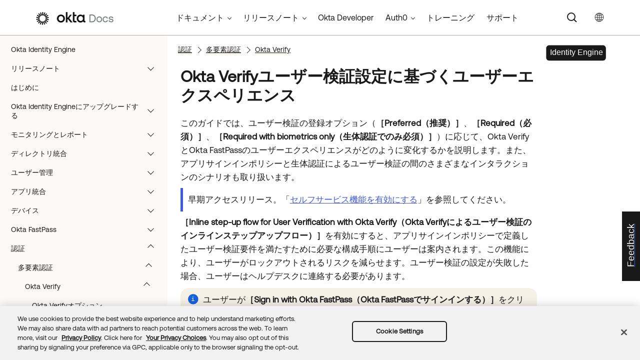

--- FILE ---
content_type: text/html; charset=UTF-8
request_url: https://help.okta.com/oie/ja-jp/content/topics/identity-engine/authenticators/ov-user-verification-exp.htm
body_size: 12421
content:
<!DOCTYPE html>
<html xmlns:MadCap="http://www.madcapsoftware.com/Schemas/MadCap.xsd" lang="ja-jp" xml:lang="ja-jp" class="_Skins_okta_html5_topnav_nav_poc" data-mc-search-type="Stem" data-mc-help-system-file-name="okta_help.xml" data-mc-path-to-help-system="../../../../" data-mc-has-content-body="True" data-mc-searchable="True" data-mc-toc-path="Authentication|[%=System.LinkedHeader%]|Okta Verify" data-mc-target-type="WebHelp2" data-mc-runtime-file-type="Topic;Default" data-mc-preload-images="false" data-mc-in-preview-mode="false">
    <head>
        <meta name="viewport" content="width=device-width, initial-scale=1.0" />
        <meta name="typeofcontent" content="documentation" />
        <meta name="audience" content="OIE Admins" />
        <meta http-equiv="Content-Type" content="text/html; charset=utf-8" />
        <meta name="description" content="Okta Verifyユーザー検証オプションがユーザーの登録や認証フローに与える影響について説明します。" />
        <meta name="viewport" content="width=device-width, height=device-height" /><title> Okta Verifyユーザー検証設定に基づくユーザーエクスペリエンス | Okta Identity Engine</title>
        <link rel="canonical" href="https://help.okta.com/oie/ja-jp/content/topics/identity-engine/authenticators/ov-user-verification-exp.htm" />
        <meta charset="utf-8" />
        <meta http-equiv="X-UA-Compatible" content="IE=edge" />
        <link rel="shortcut icon" href="../../../Resources/Images/favicon.ico" type="image/x-icon" />
        <!-- Google Tag Manager -->
        <!-- End Google Tag Manager -->
        <!-- Google Tag Manager -->
        <!-- End Google Tag Manager -->
        <!-- Pendo Script (Per Chris Bank) -->
        <!-- End Pendo Script -->
        <link href="../../../../Skins/Default/Stylesheets/Slideshow.css" rel="stylesheet" type="text/css" data-mc-generated="True" />
        <link href="../../../../Skins/Default/Stylesheets/TextEffects.css" rel="stylesheet" type="text/css" data-mc-generated="True" />
        <link href="../../../../Skins/Default/Stylesheets/Topic.css" rel="stylesheet" type="text/css" data-mc-generated="True" />
        <link href="../../../../Skins/Default/Stylesheets/Components/Styles.css" rel="stylesheet" type="text/css" data-mc-generated="True" />
        <link href="../../../../Skins/Default/Stylesheets/Components/Tablet.css" rel="stylesheet" type="text/css" data-mc-generated="True" />
        <link href="../../../../Skins/Default/Stylesheets/Components/Mobile.css" rel="stylesheet" type="text/css" data-mc-generated="True" />
        <link href="../../../../Skins/Default/Stylesheets/Components/Print.css" rel="stylesheet" type="text/css" data-mc-generated="True" />
        <link href="../../../../Skins/Fluid/stylesheets/foundation.6.2.3.css" rel="stylesheet" type="text/css" data-mc-generated="True" />
        <link href="../../../../Skins/Fluid/stylesheets/styles.css" rel="stylesheet" type="text/css" data-mc-generated="True" />
        <link href="../../../../Skins/Fluid/stylesheets/tablet.css" rel="stylesheet" type="text/css" data-mc-generated="True" />
        <link href="../../../../Skins/Fluid/stylesheets/mobile.css" rel="stylesheet" type="text/css" data-mc-generated="True" />
        <link href="../../../../Skins/Fluid/stylesheets/print.css" rel="stylesheet" type="text/css" data-mc-generated="True" />
        <link rel="stylesheet" href="https://static.cloud.coveo.com/searchui/v2.5395/css/CoveoFullSearchNewDesign.css" />
        <style>/*<meta />*/

.button.select-language-button
{
	-pie-background: linear-gradient(#ffffff, #ffffff);
}

.needs-pie
{
	behavior: url('../../../../Resources/Scripts/PIE-no-motw.htc');
}

</style>
        <link href="../../../resources/stylesheets/okta-main-new-nav.css" rel="stylesheet" type="text/css" />
        <link href="../../../resources/tablestyles/standard-shade-col1.css" rel="stylesheet" data-mc-stylesheet-type="table" />
        <link href="../../../resources/tablestyles/standard.css" rel="stylesheet" data-mc-stylesheet-type="table" />
        <script src="../../../../Resources/Scripts/jquery.min.js" type="text/javascript">
        </script>
        <script src="../../../../Resources/Scripts/purify.min.js" type="text/javascript" defer="defer">
        </script>
        <script src="../../../../Resources/Scripts/require.min.js" type="text/javascript">
        </script>
        <script src="../../../../Resources/Scripts/require.config.js" type="text/javascript" defer="defer">
        </script>
        <script src="../../../../Resources/Scripts/foundation.6.2.3_custom.js" type="text/javascript">
        </script>
        <script src="../../../../Resources/Scripts/plugins.min.js" type="text/javascript" defer="defer">
        </script>
        <script src="../../../../Resources/Scripts/MadCapAll.js" type="text/javascript" defer="defer">
        </script>
        <script src="../../../resources/scripts/adobe-tags.js">
        </script>
        <script>
			/* <![CDATA[ */
			(function(w,d,s,l,i){w[l]=w[l]||[];w[l].push({'gtm.start':
			new Date().getTime(),event:'gtm.js'});var f=d.getElementsByTagName(s)[0],
			j=d.createElement(s),dl=l!='dataLayer'?'&l='+l:'';j.async=true;j.src=
			'https://www.googletagmanager.com/gtm.js?id='+i+dl;f.parentNode.insertBefore(j,f);
			})(window,document,'script','dataLayer','GTM-NMZZV4P');
			/* ]]> */
		</script>
        <script>
			/* <![CDATA[ */
			(function(w,d,s,l,i){w[l]=w[l]||[];w[l].push({'gtm.start':
			new Date().getTime(),event:'gtm.js'});var f=d.getElementsByTagName(s)[0],
			j=d.createElement(s),dl=l!='dataLayer'?'&l='+l:'';j.async=true;j.src=
			'https://www.googletagmanager.com/gtm.js?id='+i+dl;f.parentNode.insertBefore(j,f);
			})(window,document,'script','dataLayer','GTM-KXMLV58');
			/* ]]> */
		</script>
        <script>
		/* <![CDATA[ */
		(function(apiKey){
			(function(p,e,n,d,o){var v,w,x,y,z;o=p[d]=p[d]||{};o._q=o._q||[];
			v=['initialize','identify','updateOptions','pageLoad','track'];for(w=0,x=v.length;w<x;++w)(function(m){
			o[m]=o[m]||function(){o._q[m===v[0]?'unshift':'push']([m].concat([].slice.call(arguments,0)));};})(v[w]);
			y=e.createElement(n);y.async=!0;y.src='https://cdn.pendo.io/agent/static/'+apiKey+'/pendo.js';
			z=e.getElementsByTagName(n)[0];z.parentNode.insertBefore(y,z);})(window,document,'script','pendo');

        pendo.initialize({
            visitor: {
                id:              'VISITOR-UNIQUE-ID'
            },
            account: {
                id:           'ACCOUNT-UNIQUE-ID'
            }
        });
		})('a9bd3885-93ae-46ab-700b-dd29e613c19d');
		/* ]]> */
        function openSurvey() {
            window.open('https://surveys.okta.com/jfe/form/SV_e4L0iW8a3tz8Yol?source=' + encodeURIComponent(document.location.href), '_blank');
        }
		</script>
    </head>
    <body>
        <div class="foundation-wrap off-canvas-wrapper">
            <div class="off-canvas-wrapper-inner" data-off-canvas-wrapper="">
                <aside class="off-canvas position-right" role="navigation" id="offCanvas" data-off-canvas="" data-position="right" data-mc-ignore="true">
                    <ul class="off-canvas-drilldown vertical menu off-canvas-list" data-drilldown="" data-mc-back-link="Back" data-mc-css-tree-node-expanded="is-drilldown-submenu-parent" data-mc-css-tree-node-collapsed="is-drilldown-submenu-parent" data-mc-css-sub-menu="vertical menu slide-in-right is-drilldown-submenu" data-mc-include-indicator="False" data-mc-include-icon="False" data-mc-include-parent-link="True" data-mc-include-back="True" data-mc-defer-expand-event="True" data-mc-expand-event="click.zf.drilldown" data-mc-toc="True">
                    </ul>
                </aside>
                <div class="off-canvas-content inner-wrap" data-off-canvas-content="">
                    <div data-sticky-container="" class="title-bar-container">
                        <nav class="title-bar tab-bar sticky" role="banner" data-sticky="" data-options="marginTop:0" style="width:100%" data-sticky-on="only screen and (max-width: 1024px)" data-mc-ignore="true"><a class="skip-to-content fluid-skip showOnFocus" href="#">メインコンテンツにスキップ</a>
                            <div class="middle title-bar-section outer-row clearfix">
                                <div class="menu-icon-container relative clearfix">
                                    <div class="central-account-wrapper">
                                        <div class="central-dropdown"><a class="central-account-drop"><span class="central-account-image"></span><span class="central-account-text">アカウント</span></a>
                                            <div class="central-dropdown-content"><a class="MCCentralLink central-dropdown-content-settings">設定</a>
                                                <hr class="central-separator" /><a class="MCCentralLink central-dropdown-content-logout">ログアウト</a>
                                            </div>
                                        </div>
                                    </div>
                                    <button class="menu-icon" aria-label="ナビゲーションパネルを表示" data-toggle="offCanvas"><span></span>
                                    </button>
                                </div>
                            </div>
                            <div class="title-bar-layout outer-row">
                                <div class="logo-wrapper"><a class="logo" href="https://help.okta.com/ja-jp/content/index.htm" alt="Okta"></a>
                                </div>
                                <div class="navigation-wrapper nocontent">
                                    <ul class="navigation clearfix" role="navigation" data-mc-css-tree-node-has-children="has-children" data-mc-css-sub-menu="sub-menu" data-mc-expand-event="mouseenter" data-mc-top-nav-menu="True" data-mc-max-depth="2" data-mc-include-icon="False" data-mc-include-indicator="False" data-mc-include-children="True" data-mc-include-siblings="True" data-mc-include-parent="True" data-mc-toc="True">
                                        <li class="placeholder" style="visibility:hidden"><a>プレースホルダー</a>
                                        </li>
                                    </ul>
                                </div>
                                <div class="central-account-wrapper">
                                    <div class="central-dropdown"><a class="central-account-drop"><span class="central-account-image"></span><span class="central-account-text">アカウント</span></a>
                                        <div class="central-dropdown-content"><a class="MCCentralLink central-dropdown-content-settings">設定</a>
                                            <hr class="central-separator" /><a class="MCCentralLink central-dropdown-content-logout">ログアウト</a>
                                        </div>
                                    </div>
                                </div>
                                <div class="nav-search-wrapper">
                                    <div class="nav-search row">
                                        <form class="search" action="#">
                                            <div class="search-bar search-bar-container needs-pie">
                                                <input class="search-field needs-pie" type="search" aria-label="検索フィールド" placeholder="検索" />
                                                <div class="search-filter-wrapper"><span class="invisible-label" id="search-filters-label">フィルター： </span>
                                                    <div class="search-filter" aria-haspopup="true" aria-controls="sf-content" aria-expanded="false" aria-label="検索フィルター" title="すべてのファイル" role="button" tabindex="0">
                                                    </div>
                                                    <div class="search-filter-content" id="sf-content">
                                                        <ul>
                                                            <li>
                                                                <button class="mc-dropdown-item" aria-labelledby="search-filters-label filterSelectorLabel-00001"><span id="filterSelectorLabel-00001">すべてのファイル</span>
                                                                </button>
                                                            </li>
                                                        </ul>
                                                    </div>
                                                </div>
                                                <div class="search-submit-wrapper" dir="ltr">
                                                    <div class="search-submit" title="検索" role="button" tabindex="0"><span class="invisible-label">検索を送信</span>
                                                    </div>
                                                </div>
                                            </div>
                                        </form>
                                    </div>
                                </div>
                            </div>
                        </nav>
                    </div>
                    <div class="main-section">
                        <div class="row outer-row sidenav-layout">
                            <nav class="sidenav-wrapper">
                                <div class="sidenav-container">
                                    <ul class="off-canvas-accordion vertical menu sidenav" data-accordion-menu="" data-mc-css-tree-node-expanded="is-accordion-submenu-parent" data-mc-css-tree-node-collapsed="is-accordion-submenu-parent" data-mc-css-sub-menu="vertical menu accordion-menu is-accordion-submenu nested" data-mc-include-indicator="False" data-mc-include-icon="False" data-mc-include-parent-link="False" data-mc-include-back="False" data-mc-defer-expand-event="True" data-mc-expand-event="click.zf.accordionMenu" data-mc-toc="True" data-mc-side-nav-menu="True">
                                    </ul>
                                </div>
                            </nav>
                            <div class="body-container">
                                <div data-mc-content-body="True">
                                    <!-- Google Tag Manager (noscript) -->
                                    <noscript><iframe src="https://www.googletagmanager.com/ns.html?id=GTM-NMZZV4P" height="0" width="0" style="display:none;visibility:hidden"></iframe>
                                    </noscript>
                                    <!-- End Google Tag Manager (noscript) -->
                                    <!-- Google Tag Manager (noscript) -->
                                    <noscript><iframe src="https://www.googletagmanager.com/ns.html?id=GTM-KXMLV58" height="0" width="0" style="display:none;visibility:hidden"></iframe>
                                    </noscript>
                                    <!-- End Google Tag Manager (noscript) -->
                                    <!-- Coveo config parameters -->
                                    <div id="coveo_org_id" style="Display:None"><span class="mc-variable okta-coveo-config.OrgId variable">oktaproduction9ounvcxa</span>
                                    </div>
                                    <div id="coveo_rest_uri" style="Display:None"><span class="mc-variable okta-coveo-config.PlatformRestUri variable">https://platform.cloud.coveo.com/rest/search</span>
                                    </div>
                                    <div id="coveo_search_url" style="Display:None"><span class="mc-variable okta-coveo-config.SearchPageUrl variable">https://support.okta.com/help/s/global-search/%40uri</span>
                                    </div>
                                    <div id="coveo_token_url" style="Display:None"><span class="mc-variable okta-coveo-config.SearchTokenServiceUrl variable">https://support.okta.com/help/services/apexrest/PublicSearchToken?site=help</span>
                                    </div>
                                    <div id="coveo_dev_org_id" style="Display:None"><span class="mc-variable okta-coveo-config.DevOrgId variable">oktanonproduction1il1gtac7</span>
                                    </div>
                                    <div id="coveo_token_url_dev" style="Display:None"><span class="mc-variable okta-coveo-config.SearchTokenServiceUrlDev variable">https://qo2dt8ecve.execute-api.us-west-2.amazonaws.com/dev/token?site=help</span>
                                    </div>
                                    <!-- End Coveo config parameters -->
                                    <!-- ************** Coveo Search bar ************************************* -->
                                    <!-- set margin and size in /Content/Resources/Scripts/coveo-resources/css/Coveo.Okta.StandaloneSearchbox.min.css to make room for replacing Flare-generated top-nav with HTML code (see below)-->
                                    <div id="OLC_Coveo_Headline" class="coveo-headline-wrapper" data-mc-conditions="MultiProdPublish.CoveoSearchBar">
                                        <div class="slds-p-vertical_small">
                                            <!--Search Bar-->
                                            <div class="slds-grid slds-grid_align-center">
                                                <div id="customSelect" class="CoveoCustomSelect slds-float_right">
                                                </div>
                                                <div id="standaloneSearchbox">
                                                    <div class="CoveoAnalytics" data-search-hub="OktaCommunityFullSearch">
                                                    </div>
                                                    <div class="CoveoTab" data-id="Help" data-caption="Help" style="display:none">
                                                    </div>
                                                    <div class="CoveoSearchbox" data-enable-omnibox="true" data-enable-query-suggest-addon="true">
                                                    </div>
                                                </div>
                                            </div>
                                        </div>
                                    </div>
                                    <div class="replace_top_nav">
                                        <div class="logo_container" id="OktaBanner" data-mc-conditions="Primary.live-site-only"><a class="logo" href="https://help.okta.com/ja-jp/content/index.htm" data-test="OktaBanner"><img src="../../../resources/images/okta-assets/logo.png" alt="Oktaのドキュメント" title="Oktaのドキュメント" data-test="OktaBannerImg" /></a>
                                        </div>
                                        <div class="navbar" data-mc-conditions="Primary.live-site-only">
                                            <div class="dropdown" data-test="menuBarCategory" id="documentationMenu" data-mc-conditions="MultiProdPublish.DocMenu">
                                                <button class="dropbtn">ドキュメント <span class="fa fa-caret-down"></span></button>
                                                <div class="dropdown-content" data-test="menuBarItems">
                                                    <div><a href="https://help.okta.com/okta_help.htm?type=oie&amp;id=oie-index" data-test="menuBarLink">Identity Engine</a>
                                                    </div>
                                                    <div><a href="https://help.okta.com/okta_help.htm?id=index-admin" data-test="menuBarLink">Classic Engine</a>
                                                    </div>
                                                    <div><a href="https://help.okta.com/okta_help.htm?type=oag&amp;id=ext_oag_main" data-test="menuBarLink">Access Gateway</a>
                                                    </div>
                                                    <div><a href="https://help.okta.com/okta_help.htm?type=asa&amp;id=csh-asa-overview" data-test="menuBarLink">Advanced Server Access</a>
                                                    </div>
                                                    <div><a href="https://help.okta.com/okta_help.htm?type=aerial&amp;id=aerial-overview" data-test="menuBarLink">Aerial</a>
                                                    </div>
                                                    <div><a href="https://help.okta.com/okta_help.htm?type=ispm&amp;id=csh-ispm-home" data-test="menuBarLink">Identity Security Posture Management</a>
                                                    </div>
                                                    <div><a href="https://help.okta.com/okta_help.htm?type=wf&amp;id=ext-Okta-workflows" data-test="menuBarLink">Workflows</a>
                                                    </div>
                                                </div>
                                            </div>
                                            <div class="dropdown" data-test="menuBarCategory" id="relnotesMenu" data-mc-conditions="MultiProdPublish.DocMenu">
                                                <button class="dropbtn">リリースノート <span class="fa fa-caret-down"></span></button>
                                                <div class="dropdown-content" data-test="menuBarItems">
                                                    <div><a href="https://help.okta.com/okta_help.htm?type=oie&amp;id=csh-oie-release-notes" data-test="menuBarLink">Identity Engine</a>
                                                    </div>
                                                    <div><a href="https://help.okta.com/okta_help.htm?id=ext_okta_relnotes" data-test="menuBarLink">Classic Engine</a>
                                                    </div>
                                                    <div><a href="https://help.okta.com/okta_help.htm?type=oag&amp;id=ext_oag_releasenotes" data-test="menuBarLink">Access Gateway</a>
                                                    </div>
                                                    <div><a href="https://help.okta.com/okta_help.htm?type=asa&amp;id=ext-asa-releasenotes" data-test="menuBarLink">Advanced Server Access</a>
                                                    </div>
                                                    <div><a href="https://help.okta.com/okta_help.htm?type=aerial&amp;id=aerial-releasenotes" data-test="menuBarLink">Aerial</a>
                                                    </div>
                                                    <div><a href="https://help.okta.com/okta_help.htm?type=ispm&amp;id=csh-rn-announcements" data-test="menuBarLink">Identity Security Posture Management</a>
                                                    </div>
                                                    <div><a href="https://help.okta.com/okta_help.htm?type=wf&amp;id=ext-workflows-releasenotes" data-test="menuBarLink">Workflows</a>
                                                    </div>
                                                </div>
                                            </div>
                                            <div class="dropdown" data-test="menuBarCategory" id="oktaDevDocsMenu"><a href="https://developer.okta.com/" target="_blank" data-test="menuBarLink">Okta Developer</a>
                                            </div>
                                            <div class="dropdown" data-test="menuBarCategory" id="auth0Menu">
                                                <button class="dropbtn">Auth0 <span class="fa fa-caret-down"></span></button>
                                                <div class="dropdown-content" data-test="menuBarItems">
                                                    <div><a href="https://auth0.com/docs" target="_blank" data-test="menuBarLink">Auth0ドキュメント</a>
                                                    </div>
                                                    <div><a href="https://docs.fga.dev/" target="_blank" data-test="menuBarLink">Auth0 FGAドキュメント</a>
                                                    </div>
                                                </div>
                                            </div>
                                            <div class="dropdown" data-test="menuBarCategory" id="trainingMenu"><a href="https://www.okta.com/services/training/" target="_blank" data-test="menuBarLink">トレーニング</a>
                                            </div>
                                            <div class="dropdown" data-test="menuBarCategory" id="supportMenu"><a href="https://support.okta.com/help/s/?language=ja" target="_blank" data-test="menuBarLink">サポート</a>
                                            </div>
                                        </div>
                                        <div class="toolbar-main" data-test="toolBar" data-mc-conditions="Primary.live-site-only">
                                            <div class="buttons popup-container clearfix topicToolbarProxy _Skins_okta_toolbar_no_expand mc-component nocontent" style="mc-topic-toolbar-items: ;">
                                                <div class="button-group-container-left">
                                                    <button class="button needs-pie select-language-button" title="言語を変更">
                                                        <div>
                                                            <div role="img" class="button-icon-wrapper" aria-label="言語を変更">
                                                                <div class="button-icon"> </div>
                                                            </div>
                                                        </div>
                                                    </button>
                                                </div>
                                            </div>
                                        </div>
                                    </div>
                                    <!-- **********************  Main content row  ********************** -->
                                    <div class="okta-topics" data-test="bodyWrapper">
                                        <!-- *** Col1: Body Col *** -->
                                        <div>
                                            <div class="is-not-in-mobile">
                                                <!-- Breadcrumbs -->
                                                <div class="nocontent">
                                                    <div class="MCBreadcrumbsBox_0 breadcrumbs" role="navigation" aria-label="ブレッドクラム" data-mc-breadcrumbs-divider="  &gt;  " data-mc-breadcrumbs-count="3" data-mc-toc="True">
                                                    </div>
                                                </div>
                                            </div>
                                            <div class="oie-label" data-mc-conditions="MultiProdPublish.OIE">
                                                <img class="oie-label" title="ラベル：Okta Identity Engineコンテンツ" src="../../../resources/images/okta-assets/identity_engine.svg" />
                                            </div>
                                            <div class="body-main" data-test="bodyContent">
                                                <!-- Main content body -->
                                                <div role="main" id="mc-main-content">
                                                    <h1> Okta Verifyユーザー検証設定に基づくユーザーエクスペリエンス</h1>
                                                    <p>このガイドでは、ユーザー検証の登録オプション（<span class="uicontrol">［Preferred（推奨）］</span>、<span class="uicontrol">［Required（必須）］</span>、<span class="uicontrol">［Required with biometrics only（生体認証でのみ必須）］</span>）に応じて、<span class="mc-variable okta-feature-names.Okta_Verify variable">Okta Verify</span>と<span class="mc-variable okta-feature-names.Okta_FastPass variable">Okta FastPass</span>のユーザーエクスペリエンスがどのように変化するかを説明します。また、アプリサインインポリシーと生体認証によるユーザー検証の間のさまざまなインタラクションのシナリオも取り扱います。</p>
                                                    <p class="featureBanner">早期アクセスリリース。「<a href="../../security/manage-ea-and-beta-features.htm" class="MCXref xref">セルフサービス機能を有効にする</a>」を参照してください。</p>
                                                    <p><span class="uicontrol">［Inline step-up flow for User Verification with Okta Verify（Okta Verifyによるユーザー検証のインラインステップアップフロー）］</span>を有効にすると、アプリサインインポリシーで定義したユーザー検証要件を満たすために必要な構成手順にユーザーは案内されます。この機能により、ユーザーがロックアウトされるリスクを減らせます。ユーザー検証の設定が失敗した場合、ユーザーはヘルプデスクに連絡する必要があります。</p>
                                                    <div class="noteOkta">
                                                        <p class="noteContent">ユーザーが<span class="uicontrol">［Sign in with Okta FastPass（Okta FastPassでサインインする）］</span>をクリックした場合、どのレベルのユーザー検証が必要かを判断するためのコンテキストが不十分です。<span class="mc-variable okta-feature-names.Okta_Verify variable">Okta Verify</span>は、利用可能な場合は生体認証またはデバイスパスコードを使用してユーザーにチャレンジします。<span class="mc-variable okta-variables.ProductName variable">Okta</span>が正しいコンテキストを決定した後に、ユーザーは追加の検証要素を求められる場合があります。</p>
                                                    </div>
                                                    <p>次の表に、プラットフォームごとのユーザー登録エクスペリエンスを示します。</p>
                                                    <ul>
                                                        <li>
                                                            <p><a href="#devices" class="MCXref xref">Androidデバイス</a>
                                                            </p>
                                                        </li>
                                                        <li>
                                                            <p><a href="#devices2" class="MCXref xref">iOSデバイス</a>
                                                            </p>
                                                        </li>
                                                        <li>
                                                            <p><a href="#devices3" class="MCXref xref">macOSデバイス</a>
                                                            </p>
                                                        </li>
                                                        <li>
                                                            <p><a href="#devices4" class="MCXref xref">Windowsデバイス</a>
                                                            </p>
                                                        </li>
                                                    </ul>
                                                    <h2><a name="devices"></a><span class="mc-variable Mobile.android variable">Android</span>デバイス</h2>
                                                    <table style="width: 100%;margin-left: 0;margin-right: auto;mc-table-style: url('../../../resources/tablestyles/standard-shade-col1.css');" class="TableStyle-standard-shade-col1" cellspacing="0">
                                                        <col class="TableStyle-standard-shade-col1-Column-Column1" />
                                                        <col class="TableStyle-standard-shade-col1-Column-Column" style="width: 28%;" />
                                                        <col class="TableStyle-standard-shade-col1-Column-Column" style="width: 28%;" />
                                                        <col class="TableStyle-standard-shade-col1-Column-Column" style="width: 28%;" />
                                                        <thead>
                                                            <tr class="TableStyle-standard-shade-col1-Head-Header1">
                                                                <th class="TableStyle-standard-shade-col1-HeadE-Column1-Header1">
                                                                    <p>ユーザータスク</p>
                                                                </th>
                                                                <th class="TableStyle-standard-shade-col1-HeadF-Column-Header1">
                                                                    <p>推奨</p>
                                                                </th>
                                                                <th class="TableStyle-standard-shade-col1-HeadF-Column-Header1">
                                                                    <p>必須</p>
                                                                </th>
                                                                <th class="TableStyle-standard-shade-col1-HeadD-Column-Header1">
                                                                    <p>生体認証でのみ必須</p>
                                                                </th>
                                                            </tr>
                                                        </thead>
                                                        <tbody>
                                                            <tr class="TableStyle-standard-shade-col1-Body-Body1">
                                                                <td class="TableStyle-standard-shade-col1-BodyE-Column1-Body1">
                                                                    <p>登録</p>
                                                                </td>
                                                                <td class="TableStyle-standard-shade-col1-BodyF-Column-Body1">
                                                                    <ul>
                                                                        <li>
                                                                            <p>ユーザーには、画面ロックまたは生体認証確認を有効化することが求められます。これらのユーザーは、この手順をスキップして<span class="mc-variable okta-feature-names.Okta_Verify variable">Okta Verify</span>登録に進むことができます。</p>
                                                                        </li>
                                                                        <li>
                                                                            <p>以前に登録済みユーザーは、<span class="uicontrol">［Account details（アカウントの詳細）］</span>ページでユーザー検証設定を変更できます。</p>
                                                                            <p><span class="uicontrol">［Security（セキュリティ）］</span>セクションでは、<span class="uicontrol">［Screen lock confirmation（画面ロック確認）］</span>をオン/オフできます。</p>
                                                                            <p><span class="mc-variable Mobile.android variable">Android</span> 10では、このオプションは<span class="uicontrol">［Biometric confirmation（生体認証確認）］</span>と呼ばれます。</p>
                                                                        </li>
                                                                    </ul>
                                                                </td>
                                                                <td class="TableStyle-standard-shade-col1-BodyF-Column-Body1">
                                                                    <ul>
                                                                        <li>
                                                                            <p>新規ユーザーは、画面ロックまたは生体認証を有効にする必要があります。</p>
                                                                        </li>
                                                                        <li>
                                                                            <p>ユーザーがデバイスで画面ロックまたは生体認証をセットアップしなかった場合、最初にこの構成を完了するように<span class="mc-variable okta-feature-names.Okta_Verify variable">Okta Verify</span>はユーザーをデバイスの設定に誘導します。</p>
                                                                        </li>
                                                                        <li>
                                                                            <p>ユーザー検証を有効化しなかった登録済みユーザーには、<span class="mc-variable okta-feature-names.Okta_Verify variable">Okta Verify</span>の<span class="uicontrol">［Account details（アカウントの詳細）］</span>ページに対処法メッセージが表示されます。</p>
                                                                            <ul>
                                                                                <li>
                                                                                    <p><span class="uicontrol">［Enable screen lock confirmation（画面ロック確認を有効にする）］</span>
                                                                                    </p>
                                                                                </li>
                                                                                <li>
                                                                                    <p><span class="uicontrol">生体認証確認を有効にする</span>
                                                                                    </p>
                                                                                </li>
                                                                                <li>
                                                                                    <p><span class="uicontrol">画面ロックの設定がOkta Verifyと同期していない</span>
                                                                                    </p>
                                                                                </li>
                                                                            </ul>
                                                                        </li>
                                                                        <li>
                                                                            <p>登録済みユーザーは、<span class="mc-variable okta-feature-names.Okta_Verify variable">Okta Verify</span>で画面ロックまたは生体認証確認をオフにできません。</p>
                                                                        </li>
                                                                    </ul>
                                                                </td>
                                                                <td class="TableStyle-standard-shade-col1-BodyD-Column-Body1">
                                                                    <ul>
                                                                        <li>
                                                                            <p>新規ユーザーは、続行するには生体認証を有効にする必要があります。</p>
                                                                        </li>
                                                                        <li>
                                                                            <p> ユーザーがデバイスで生体認証をセットアップしなかった場合、最初にこのステップを完了するように<span class="mc-variable okta-feature-names.Okta_Verify variable">Okta Verify</span>はユーザーをデバイスの設定に誘導します。</p>
                                                                        </li>
                                                                        <li>
                                                                            <p>生体認証機能を持たないデバイスは<span class="mc-variable okta-feature-names.Okta_Verify variable">Okta Verify</span>に登録できません。ユーザーには、「<span class="uicontrol">Device not supported（デバイスはサポートされません）</span>」というメッセージが表示されます。</p>
                                                                        </li>
                                                                        <li>
                                                                            <p>生体認証を有効化しなかった登録済みユーザーには、<span class="mc-variable okta-feature-names.Okta_Verify variable">Okta Verify</span>の<span class="uicontrol">［Account details（アカウントの詳細）］</span>ページに対処法メッセージが表示されます。</p>
                                                                        </li>
                                                                        <li>
                                                                            <p>登録済みユーザーは、<span class="mc-variable okta-feature-names.Okta_Verify variable">Okta Verify</span>で生体認証をオフにできません。</p>
                                                                        </li>
                                                                    </ul>
                                                                </td>
                                                            </tr>
                                                            <tr class="TableStyle-standard-shade-col1-Body-Body2">
                                                                <td class="TableStyle-standard-shade-col1-BodyE-Column1-Body2">
                                                                    <p><span class="mc-variable okta-feature-names.Okta_Verify variable">Okta Verify</span> Pushによる認証</p>
                                                                </td>
                                                                <td class="TableStyle-standard-shade-col1-BodyF-Column-Body2">
                                                                    <ul>
                                                                        <li>
                                                                            <p>登録時にユーザーが生体認証を有効にした場合、この方式がユーザーに求められます。</p>
                                                                        </li>
                                                                    </ul>
                                                                </td>
                                                                <td class="TableStyle-standard-shade-col1-BodyF-Column-Body2">
                                                                    <ul>
                                                                        <li>
                                                                            <p>ユーザーに生体認証確認が求められます。</p>
                                                                        </li>
                                                                    </ul>
                                                                </td>
                                                                <td class="TableStyle-standard-shade-col1-BodyD-Column-Body2">
                                                                    <ul>
                                                                        <li>
                                                                            <p>ユーザーに生体認証確認が求められます。</p>
                                                                        </li>
                                                                    </ul>
                                                                </td>
                                                            </tr>
                                                            <tr class="TableStyle-standard-shade-col1-Body-Body1">
                                                                <td class="TableStyle-standard-shade-col1-BodyB-Column1-Body1">
                                                                    <p><span class="mc-variable okta-feature-names.Okta_FastPass variable">Okta FastPass</span>による認証</p>
                                                                </td>
                                                                <td class="TableStyle-standard-shade-col1-BodyA-Column-Body1" colspan="3">
                                                                    <ul>
                                                                        <li>
                                                                            <p>アプリサインインポリシーに構成されている所有要素の制約に従って、生体認証またはパスワードの確認がユーザーに求められます。「<a href="../policies/add-app-sign-on-policy-rule.htm" class="MCXref xref">アプリ・サインイン・ポリシー・ルールを追加する</a>」を参照してください。</p>
                                                                            <ul>
                                                                                <li>
                                                                                    <p>
                                <span class="uicontrol">［Require user interaction（ユーザーインタラクションが必要）］</span>を選択していない場合：ユーザーはサイレントに認証できます。
                            </p>
                                                                                </li>
                                                                                <li>
                                                                                    <p>
                                <span class="uicontrol">［Require user interaction（ユーザーインタラクションが必要）］</span>を選択した場合：ユーザーには通知の承認が求められます。
                            </p>
                                                                                </li>
                                                                                <li>
                                                                                    <p>
                                <span class="uicontrol">［Require PIN or biometric user verification（PINまたは生体認証ユーザー検証が必要）］</span>を選択した場合：生体認証またはPINによる認証がユーザーに求められます。
                            </p>
                                                                                </li>
                                                                            </ul>
                                                                        </li>
                                                                    </ul>
                                                                </td>
                                                            </tr>
                                                        </tbody>
                                                    </table>
                                                    <p><span class="mc-variable okta-feature-names.Okta_Verify variable">Okta Verify</span>のユーザー検証設定がデバイス設定と同期していない場合、ポリシー要件は満たされません。ユーザーは、次のエラーでアクセスを拒否されます：<span class="msgblock">ポリシー要件がユーザーの利用可能なAuthenticator登録の現在のセットで満たせなかったため、アクセスが拒否されました</span>。</p>
                                                    <h2><a name="devices2"></a><span class="mc-variable Mobile.ios variable">iOS</span>デバイス</h2>
                                                    <table style="width: 100%;margin-left: 0;margin-right: auto;mc-table-style: url('../../../resources/tablestyles/standard-shade-col1.css');" class="TableStyle-standard-shade-col1" cellspacing="0">
                                                        <col class="TableStyle-standard-shade-col1-Column-Column1" />
                                                        <col class="TableStyle-standard-shade-col1-Column-Column" style="width: 28%;" />
                                                        <col class="TableStyle-standard-shade-col1-Column-Column" style="width: 28%;" />
                                                        <col class="TableStyle-standard-shade-col1-Column-Column" style="width: 28%;" />
                                                        <thead>
                                                            <tr class="TableStyle-standard-shade-col1-Head-Header1">
                                                                <th class="TableStyle-standard-shade-col1-HeadE-Column1-Header1">
                                                                    <p>ユーザータスク</p>
                                                                </th>
                                                                <th class="TableStyle-standard-shade-col1-HeadF-Column-Header1">
                                                                    <p>推奨</p>
                                                                </th>
                                                                <th class="TableStyle-standard-shade-col1-HeadF-Column-Header1">
                                                                    <p>必須</p>
                                                                </th>
                                                                <th class="TableStyle-standard-shade-col1-HeadD-Column-Header1">
                                                                    <p>生体認証でのみ必須</p>
                                                                </th>
                                                            </tr>
                                                        </thead>
                                                        <tbody>
                                                            <tr class="TableStyle-standard-shade-col1-Body-Body1">
                                                                <td class="TableStyle-standard-shade-col1-BodyE-Column1-Body1">
                                                                    <p>登録</p>
                                                                </td>
                                                                <td class="TableStyle-standard-shade-col1-BodyF-Column-Body1">
                                                                    <ul>
                                                                        <li>
                                                                            <p>ユーザーには、<span class="mc-variable _3rd_Party_Integrations.Touch_ID_(Apple) variable">Touch ID</span>、Face ID、またはパスコード確認を有効化することが求められます。これらのユーザーは、この手順をスキップして<span class="mc-variable okta-feature-names.Okta_Verify variable">Okta Verify</span>登録に進むことができます。</p>
                                                                        </li>
                                                                        <li>
                                                                            <p>以前に登録済みユーザーは、<span class="mc-variable okta-feature-names.Okta_Verify variable">［Okta Verify］</span><span class="uicontrol">［Account Details（アカウントの詳細）］</span>ページでユーザー検証設定を変更できます。</p>
                                                                            <p><span class="uicontrol">［Face ID or Passcode Confirmation（Face IDまたはパスコード確認）］</span>をオン/オフにできます。</p>
                                                                        </li>
                                                                    </ul>
                                                                </td>
                                                                <td class="TableStyle-standard-shade-col1-BodyF-Column-Body1">
                                                                    <ul>
                                                                        <li>
                                                                            <p>新規ユーザーは、続行するには<span class="mc-variable _3rd_Party_Integrations.Touch_ID_(Apple) variable">Touch ID</span>、Face ID、またはパスコード確認を有効にする必要があります。</p>
                                                                        </li>
                                                                        <li>
                                                                            <p>ユーザーがデバイスで<span class="mc-variable _3rd_Party_Integrations.Touch_ID_(Apple) variable">Touch ID</span>、Face ID、またはパスコードをセットアップしなかった場合、最初にこの構成を完了するように<span class="mc-variable okta-feature-names.Okta_Verify variable">Okta Verify</span>はユーザーをデバイスの設定に誘導します。</p>
                                                                        </li>
                                                                        <li>
                                                                            <p>ユーザー検証を有効化しなかった登録済みユーザーには、<span class="mc-variable okta-feature-names.Okta_Verify variable">Okta Verify</span>の<span class="uicontrol">［Account Details（アカウントの詳細）］</span>ページに対処法メッセージが表示されます。</p>
                                                                            <ul>
                                                                                <li>
                                                                                    <p><span class="uicontrol">Enable Face ID Confirmation（Face ID確認を有効にする）</span>
                                                                                    </p>
                                                                                </li>
                                                                                <li>
                                                                                    <p><span class="uicontrol">Enable Face ID or Passcode Confirmation（Face IDまたはパスコード確認を有効にする）</span>
                                                                                    </p>
                                                                                </li>
                                                                                <li>
                                                                                    <p><span class="uicontrol">Face ID or Passcode Settings out of Sync with Okta Verify（Face IDまたはパスコードの設定がOkta Verifyと同期していない）</span>
                                                                                    </p>
                                                                                </li>
                                                                            </ul>
                                                                        </li>
                                                                        <li>
                                                                            <p>登録済みユーザーは、<span class="mc-variable okta-feature-names.Okta_Verify variable">Okta Verify</span>でFace ID、<span class="mc-variable _3rd_Party_Integrations.Touch_ID_(Apple) variable">Touch ID</span>、またはパスコード確認をオフにできません。</p>
                                                                        </li>
                                                                    </ul>
                                                                </td>
                                                                <td class="TableStyle-standard-shade-col1-BodyD-Column-Body1">
                                                                    <ul>
                                                                        <li>
                                                                            <p>新規ユーザーは、続行するには<span class="mc-variable _3rd_Party_Integrations.Touch_ID_(Apple) variable">Touch ID</span>またはFace ID確認を有効にする必要があります。</p>
                                                                        </li>
                                                                        <li>
                                                                            <p> ユーザーがデバイスで生体認証をセットアップしなかった場合、最初にこの構成を完了するように<span class="mc-variable okta-feature-names.Okta_Verify variable">Okta Verify</span>はユーザーをデバイスの設定に誘導します。</p>
                                                                        </li>
                                                                        <li>
                                                                            <p>生体認証機能を持たないデバイスは<span class="mc-variable okta-feature-names.Okta_Verify variable">Okta Verify</span>に登録できません。ユーザーには、「<span class="uicontrol">Device not supported（デバイスはサポートされません）</span>」というメッセージが表示されます。</p>
                                                                        </li>
                                                                        <li>
                                                                            <p>ユーザー検証を有効化しなかった登録済みユーザーには、<span class="mc-variable okta-feature-names.Okta_Verify variable">Okta Verify</span>の<span class="uicontrol">［Account details（アカウントの詳細）］</span>ページに対処法メッセージが表示されます。たとえば、「<span class="uicontrol">Enable Face ID（Face IDを有効にする）</span>」が表示されます。</p>
                                                                        </li>
                                                                        <li>
                                                                            <p>登録済みユーザーは、<span class="mc-variable okta-feature-names.Okta_Verify variable">Okta Verify</span>でFace IDまたは<span class="mc-variable _3rd_Party_Integrations.Touch_ID_(Apple) variable">Touch ID</span>をオフにできません。</p>
                                                                        </li>
                                                                    </ul>
                                                                </td>
                                                            </tr>
                                                            <tr class="TableStyle-standard-shade-col1-Body-Body2">
                                                                <td class="TableStyle-standard-shade-col1-BodyE-Column1-Body2">
                                                                    <p><span class="mc-variable okta-feature-names.Okta_Verify variable">Okta Verify</span> Pushによる認証</p>
                                                                </td>
                                                                <td class="TableStyle-standard-shade-col1-BodyF-Column-Body2">
                                                                    <ul>
                                                                        <li>
                                                                            <p>登録時にユーザーが生体認証を有効にした場合、この方式がユーザーに求められます。</p>
                                                                        </li>
                                                                    </ul>
                                                                </td>
                                                                <td class="TableStyle-standard-shade-col1-BodyF-Column-Body2">
                                                                    <ul>
                                                                        <li>
                                                                            <p>ユーザーに生体認証確認が求められます。</p>
                                                                        </li>
                                                                    </ul>
                                                                </td>
                                                                <td class="TableStyle-standard-shade-col1-BodyD-Column-Body2">
                                                                    <ul>
                                                                        <li>
                                                                            <p>ユーザーに生体認証確認が求められます。</p>
                                                                        </li>
                                                                    </ul>
                                                                </td>
                                                            </tr>
                                                            <tr class="TableStyle-standard-shade-col1-Body-Body1">
                                                                <td class="TableStyle-standard-shade-col1-BodyB-Column1-Body1">
                                                                    <p><span class="mc-variable okta-feature-names.Okta_FastPass variable">Okta FastPass</span>による認証</p>
                                                                </td>
                                                                <td class="TableStyle-standard-shade-col1-BodyA-Column-Body1" colspan="3">
                                                                    <ul>
                                                                        <li>
                                                                            <p>アプリサインインポリシーに構成されている所有要素の制約に従って、生体認証またはパスコードの確認がユーザーに求められます。「<a href="../policies/add-app-sign-on-policy-rule.htm" class="MCXref xref">アプリ・サインイン・ポリシー・ルールを追加する</a>」を参照してください。</p>
                                                                            <ul>
                                                                                <li><span class="uicontrol">［Require user interaction（ユーザーインタラクションが必要）］</span>を選択していない場合：ユーザーはサイレントに認証できます。</li>
                                                                                <li><span class="uicontrol">［Require user interaction（ユーザーインタラクションが必要）］</span>を選択した場合：ユーザーには通知の承認が求められます。</li>
                                                                                <li><span class="uicontrol">［Require PIN or biometric user verification（PINまたは生体認証ユーザー検証が必要）］</span>を選択した場合：生体認証またはPINによる認証がユーザーに求められます。</li>
                                                                            </ul>
                                                                        </li>
                                                                    </ul>
                                                                </td>
                                                            </tr>
                                                        </tbody>
                                                    </table>
                                                    <p><span class="mc-variable okta-feature-names.Okta_Verify variable">Okta Verify</span>のユーザー検証設定がデバイス設定と同期していない場合、ポリシー要件は満たされません。ユーザーは、次のエラーでアクセスを拒否されます：<span class="msgblock">ポリシー要件がユーザーの利用可能なAuthenticator登録の現在のセットで満たせなかったため、アクセスが拒否されました</span>。</p>
                                                    <h2><a name="devices3"></a><span class="mc-variable Mobile.macos variable">macOS</span>デバイス</h2>
                                                    <table style="width: 100%;margin-left: 0;margin-right: auto;mc-table-style: url('../../../resources/tablestyles/standard-shade-col1.css');" class="TableStyle-standard-shade-col1" cellspacing="0">
                                                        <col class="TableStyle-standard-shade-col1-Column-Column1" />
                                                        <col class="TableStyle-standard-shade-col1-Column-Column" style="width: 28%;" />
                                                        <col class="TableStyle-standard-shade-col1-Column-Column" style="width: 28%;" />
                                                        <col class="TableStyle-standard-shade-col1-Column-Column" style="width: 28%;" />
                                                        <thead>
                                                            <tr class="TableStyle-standard-shade-col1-Head-Header1">
                                                                <th class="TableStyle-standard-shade-col1-HeadE-Column1-Header1">
                                                                    <p>ユーザータスク</p>
                                                                </th>
                                                                <th class="TableStyle-standard-shade-col1-HeadF-Column-Header1">
                                                                    <p>推奨</p>
                                                                </th>
                                                                <th class="TableStyle-standard-shade-col1-HeadF-Column-Header1">
                                                                    <p>必須</p>
                                                                </th>
                                                                <th class="TableStyle-standard-shade-col1-HeadD-Column-Header1">
                                                                    <p>生体認証でのみ必須</p>
                                                                </th>
                                                            </tr>
                                                        </thead>
                                                        <tbody>
                                                            <tr class="TableStyle-standard-shade-col1-Body-Body1">
                                                                <td class="TableStyle-standard-shade-col1-BodyE-Column1-Body1">
                                                                    <p>登録</p>
                                                                </td>
                                                                <td class="TableStyle-standard-shade-col1-BodyF-Column-Body1">
                                                                    <ul>
                                                                        <li>
                                                                            <p>ユーザーには、<span class="mc-variable _3rd_Party_Integrations.Touch_ID_(Apple) variable">Touch ID</span>またはパスワード確認を有効化することが求められます。これらのユーザーは、この手順をスキップして<span class="mc-variable okta-feature-names.Okta_Verify variable">Okta Verify</span>登録に進むことができます。</p>
                                                                        </li>
                                                                        <li>
                                                                            <p>以前に登録済みユーザーは、<span class="mc-variable okta-feature-names.Okta_Verify variable">Okta Verify</span>のアカウントの詳細ページでユーザー検証設定を変更できます。</p>
                                                                            <p>ユーザーは、<span class="uicontrol">［Touch ID confirmation（Touch ID確認）］</span>または<span class="uicontrol">［Password confirmation（パスワード確認）］</span>をオン/オフにできます。</p>
                                                                        </li>
                                                                    </ul>
                                                                </td>
                                                                <td class="TableStyle-standard-shade-col1-BodyF-Column-Body1">
                                                                    <ul>
                                                                        <li>
                                                                            <p>新規ユーザーは、続行するには<span class="mc-variable _3rd_Party_Integrations.Touch_ID_(Apple) variable">Touch ID</span>またはパスワード確認を有効にする必要があります。</p>
                                                                        </li>
                                                                        <li>
                                                                            <p>ユーザーがデバイスで<span class="mc-variable _3rd_Party_Integrations.Touch_ID_(Apple) variable">Touch ID</span>またはパスワードをセットアップしなかった場合、最初にこの構成を完了するように<span class="mc-variable okta-feature-names.Okta_Verify variable">Okta Verify</span>はユーザーをデバイスの設定に誘導します。</p>
                                                                        </li>
                                                                        <li>
                                                                            <p>ユーザー検証を有効化しなかった登録済みユーザーには、<span class="mc-variable okta-feature-names.Okta_Verify variable">Okta Verify</span>に対処法メッセージが表示されます。</p>
                                                                            <ul>
                                                                                <li><span class="uicontrol">Enable Touch ID confirmation（Touch ID確認を有効にする）</span>
                                                                                </li>
                                                                                <li>
                                                                                    <p><span class="uicontrol">Enable Touch ID or password confirmation（Touch IDまたはパスワード確認を有効にする）</span>
                                                                                    </p>
                                                                                </li>
                                                                                <li>
                                                                                    <p><span class="uicontrol">Touch ID or passwords settings out of sync with Okta Verify（Touch IDまたはパスワードの設定がOkta Verifyと同期していない）</span>
                                                                                    </p>
                                                                                </li>
                                                                            </ul>
                                                                        </li>
                                                                        <li>
                                                                            <p>登録済みユーザーは、<span class="mc-variable okta-feature-names.Okta_Verify variable">Okta Verify</span>で<span class="mc-variable _3rd_Party_Integrations.Touch_ID_(Apple) variable">Touch ID</span>またはパスコード確認をオフにできません。</p>
                                                                        </li>
                                                                    </ul>
                                                                </td>
                                                                <td class="TableStyle-standard-shade-col1-BodyD-Column-Body1">
                                                                    <ul>
                                                                        <li>
                                                                            <p>新規ユーザーは、続行するには<span class="mc-variable _3rd_Party_Integrations.Touch_ID_(Apple) variable">Touch ID</span>確認を有効にする必要があります。</p>
                                                                        </li>
                                                                        <li>
                                                                            <p> ユーザーがデバイスで生体認証をセットアップしなかった場合、最初にこの構成を完了するように<span class="mc-variable okta-feature-names.Okta_Verify variable">Okta Verify</span>はユーザーをデバイスの設定に誘導します。</p>
                                                                        </li>
                                                                        <li>
                                                                            <p>生体認証機能を持たないデバイスは<span class="mc-variable okta-feature-names.Okta_Verify variable">Okta Verify</span>に登録できません。ユーザーには、「<span class="uicontrol">Device not supported（デバイスはサポートされません）</span>」というメッセージが表示されます。</p>
                                                                        </li>
                                                                        <li>
                                                                            <p>ユーザー検証を有効化しなかった登録済みユーザーには、<span class="mc-variable okta-feature-names.Okta_Verify variable">Okta Verify</span>に対処法メッセージが表示されます。たとえば、「<span class="uicontrol">Enable Touch ID confirmation（Touch ID確認を有効にする）</span>」が表示されます。</p>
                                                                        </li>
                                                                        <li>
                                                                            <p>登録済みユーザーは、<span class="mc-variable okta-feature-names.Okta_Verify variable">Okta Verify</span>で<span class="mc-variable _3rd_Party_Integrations.Touch_ID_(Apple) variable">Touch ID</span>をオフにできません。</p>
                                                                        </li>
                                                                    </ul>
                                                                </td>
                                                            </tr>
                                                            <tr class="TableStyle-standard-shade-col1-Body-Body2">
                                                                <td class="TableStyle-standard-shade-col1-BodyB-Column1-Body2">
                                                                    <p><span class="mc-variable okta-feature-names.Okta_FastPass variable">Okta FastPass</span>による認証</p>
                                                                </td>
                                                                <td class="TableStyle-standard-shade-col1-BodyA-Column-Body2" colspan="3">
                                                                    <ul>
                                                                        <li>
                                                                            <p>アプリサインインポリシーに構成されている所有要素の制約に従って、生体認証またはパスワードの確認がユーザーに求められます。「<a href="../policies/add-app-sign-on-policy-rule.htm" class="MCXref xref">アプリ・サインイン・ポリシー・ルールを追加する</a>」を参照してください。</p>
                                                                            <ul>
                                                                                <li><span class="uicontrol">［Require user interaction（ユーザーインタラクションが必要）］</span>を選択していない場合：ユーザーはサイレントに認証できます。</li>
                                                                                <li><span class="uicontrol">［Require user interaction（ユーザーインタラクションが必要）］</span>を選択した場合：ユーザーには通知の承認が求められます。</li>
                                                                                <li><span class="uicontrol">［Require PIN or biometric user verification（PINまたは生体認証ユーザー検証が必要）］</span>を選択した場合：生体認証またはPINによる認証がユーザーに求められます。</li>
                                                                            </ul>
                                                                        </li>
                                                                    </ul>
                                                                </td>
                                                            </tr>
                                                        </tbody>
                                                    </table>
                                                    <p><span class="mc-variable okta-feature-names.Okta_Verify variable">Okta Verify</span>のユーザー検証設定がデバイス設定と同期していない場合、ポリシー要件は満たされません。ユーザーは、次のエラーでアクセスを拒否されます：<span class="msgblock">ポリシー要件がユーザーの利用可能なAuthenticator登録の現在のセットで満たせなかったため、アクセスが拒否されました</span>。</p>
                                                    <h2><a name="devices4"></a><span class="mc-variable Mobile.windows variable">Windows</span>デバイス</h2>
                                                    <table style="width: 100%;margin-left: 0;margin-right: auto;mc-table-style: url('../../../resources/tablestyles/standard-shade-col1.css');" class="TableStyle-standard-shade-col1" cellspacing="0">
                                                        <col class="TableStyle-standard-shade-col1-Column-Column1" />
                                                        <col class="TableStyle-standard-shade-col1-Column-Column" style="width: 28%;" />
                                                        <col class="TableStyle-standard-shade-col1-Column-Column" style="width: 28%;" />
                                                        <col class="TableStyle-standard-shade-col1-Column-Column" style="width: 28%;" />
                                                        <thead>
                                                            <tr class="TableStyle-standard-shade-col1-Head-Header1">
                                                                <th class="TableStyle-standard-shade-col1-HeadE-Column1-Header1">
                                                                    <p>ユーザータスク</p>
                                                                </th>
                                                                <th class="TableStyle-standard-shade-col1-HeadF-Column-Header1">
                                                                    <p>推奨</p>
                                                                </th>
                                                                <th class="TableStyle-standard-shade-col1-HeadF-Column-Header1">
                                                                    <p>必須</p>
                                                                </th>
                                                                <th class="TableStyle-standard-shade-col1-HeadD-Column-Header1">
                                                                    <p>生体認証でのみ必須</p>
                                                                </th>
                                                            </tr>
                                                        </thead>
                                                        <tbody>
                                                            <tr class="TableStyle-standard-shade-col1-Body-Body1">
                                                                <td class="TableStyle-standard-shade-col1-BodyE-Column1-Body1">
                                                                    <p>登録</p>
                                                                </td>
                                                                <td class="TableStyle-standard-shade-col1-BodyF-Column-Body1">
                                                                    <ul>
                                                                        <li>
                                                                            <p>ユーザーには、<span class="mc-variable Mobile.WindowsHello variable">Windows Hello</span>を有効化することが求められます。これらのユーザーは、この手順をスキップして<span class="mc-variable okta-feature-names.Okta_Verify variable">Okta Verify</span>登録に進むことができます。</p>
                                                                        </li>
                                                                        <li>
                                                                            <p>登録済みユーザーは、<span class="mc-variable okta-feature-names.Okta_Verify variable">［Okta Verify］</span>［アカウントの詳細］ページでユーザー検証設定を変更できます。</p>
                                                                            <p><span class="uicontrol">［Windows Hello confirmation（Windows Hello確認）］</span>のオン/オフを切り替えられます。</p>
                                                                        </li>
                                                                    </ul>
                                                                </td>
                                                                <td class="TableStyle-standard-shade-col1-BodyD-Column-Body1" colspan="2">
                                                                    <ul>
                                                                        <li>
                                                                            <p><span class="mc-variable Mobile.windows variable">Windows</span>の要件により、<span class="uicontrol">［Required（必須）］</span>と<span class="uicontrol">［Required with biometrics only（生体認証でのみ必須）］</span>は同等であり、同じユーザーエクスペリエンスをトリガーします。</p>
                                                                        </li>
                                                                        <li>
                                                                            <p>新規ユーザーは、続行するには<span class="mc-variable Mobile.WindowsHello variable">Windows Hello</span>の顔、指紋、およびPIN検証を有効にする必要があります。</p>
                                                                        </li>
                                                                        <li>
                                                                            <p>ユーザーがデバイスで<span class="mc-variable Mobile.WindowsHello variable">Windows Hello</span>をセットアップしなかった場合、最初にこの構成を完了するように<span class="mc-variable okta-feature-names.Okta_Verify variable">Okta Verify</span>はユーザーをデバイスの設定に誘導します。</p>
                                                                        </li>
                                                                        <li>
                                                                            <p><span class="mc-variable Mobile.WindowsHello variable">Windows Hello</span>をサポートしないデバイスは<span class="mc-variable okta-feature-names.Okta_Verify variable">Okta Verify</span>に登録できません。ユーザーには、「<span class="uicontrol">Device not supported（デバイスはサポートされません）</span>」というメッセージが表示されます。</p>
                                                                        </li>
                                                                        <li>
                                                                            <p><span class="mc-variable Mobile.WindowsHello variable">Windows Hello</span>を有効化しなかった登録済みユーザーには、<span class="mc-variable okta-feature-names.Okta_Verify variable">Okta Verify</span>に対処法メッセージが表示されます。</p>
                                                                        </li>
                                                                        <li>
                                                                            <p>登録済みユーザーは、<span class="mc-variable Mobile.WindowsHello variable">Windows Hello</span>をオフにできません。</p>
                                                                        </li>
                                                                    </ul>
                                                                </td>
                                                            </tr>
                                                            <tr class="TableStyle-standard-shade-col1-Body-Body2">
                                                                <td class="TableStyle-standard-shade-col1-BodyB-Column1-Body2">
                                                                    <p><span class="mc-variable okta-feature-names.Okta_FastPass variable">Okta FastPass</span>による認証</p>
                                                                </td>
                                                                <td class="TableStyle-standard-shade-col1-BodyA-Column-Body2" colspan="3">
                                                                    <ul>
                                                                        <li>
                                                                            <p>アプリサインインポリシーに構成されている所有要素の制約に従って、生体認証またはPINの確認がユーザーに求められます。「<a href="../policies/add-app-sign-on-policy-rule.htm" class="MCXref xref">アプリ・サインイン・ポリシー・ルールを追加する</a>」を参照してください。</p>
                                                                            <ul>
                                                                                <li><span class="uicontrol">［Require user interaction（ユーザーインタラクションが必要）］</span>を選択していない場合：ユーザーはサイレントに認証できます。</li>
                                                                                <li><span class="uicontrol">［Require user interaction（ユーザーインタラクションが必要）］</span>を選択した場合：ユーザーには通知の承認が求められます。</li>
                                                                                <li><span class="uicontrol">［Require PIN or biometric user verification（PINまたは生体認証ユーザー検証が必要）］</span>を選択した場合：生体認証またはPINによる認証がユーザーに求められます。</li>
                                                                            </ul>
                                                                        </li>
                                                                    </ul>
                                                                </td>
                                                            </tr>
                                                        </tbody>
                                                    </table>
                                                    <p><span class="mc-variable okta-feature-names.Okta_Verify variable">Okta Verify</span>のユーザー検証設定がデバイス設定と同期していない場合、ポリシー要件は満たされません。ユーザーは、次のエラーでアクセスを拒否されます：<span class="msgblock">ポリシー要件がユーザーの利用可能なAuthenticator登録の現在のセットで満たせなかったため、アクセスが拒否されました</span>。</p>
                                                    <p><span class="mc-variable Mobile.windows variable">Windows</span>向けの<span class="mc-variable okta-feature-names.Okta_Verify variable">Okta Verify</span>は、インライン修復をサポートしていません。ユーザー検証を必要とするリソースにアクセスには、ユーザーは<span class="mc-variable okta-feature-names.Okta_Verify variable">Okta Verify</span>アプリでユーザー検証を有効にする必要があります。</p>
                                                    <h3>ユーザー検証のベストプラクティス</h3>
                                                    <ul>
                                                        <li>
                                                            <p><span class="uicontrol">［Required with biometrics only（生体認証でのみ必須）］</span>設定は、最も強力なセキュリティを提供しますが、生体認証をサポートしていないデバイスで登録の問題が生じる可能性があります。</p>
                                                        </li>
                                                        <li>
                                                            <p><span class="uicontrol">［Preferred（推奨）］</span>設定は、最も柔軟なユーザーエクスペリエンスを提供します。</p>
                                                        </li>
                                                        <li>
                                                            <p><span class="mc-variable Mobile.windows variable">Windows</span>オペレーティングシステムには、<span class="uicontrol">［Required（必須）］</span>と<span class="uicontrol">［Required with biometrics only（生体認証でのみ必須）］</span>オプションが同じ動作をするという固有の制約があります。</p>
                                                        </li>
                                                        <li>
                                                            <p><span class="mc-variable okta-feature-names.Okta_Verify variable">Okta Verify</span>は、ユーザーのデバイス設定と構成されたポリシーが同期していない場合に、修復プロンプトを表示します。</p>
                                                        </li>
                                                    </ul>
                                                    <h2>アプリ・サインイン・ポリシーでの生体認証によるユーザー検証</h2>
                                                    <p class="featureBanner">早期アクセスリリース。「<a href="../../security/manage-ea-and-beta-features.htm" class="MCXref xref">セルフサービス機能を有効にする</a>」を参照してください。</p>
                                                    <p><span class="uicontrol">［Biometric user verification in authentication policies（認証ポリシーでの生体認証によるユーザー検証）］</span>機能を有効にすると、生体認証を要求するポリシールールを構成できるようになります。</p>
                                                    <h3>アプリサインインポリシールール</h3>
                                                    <p><span class="mc-variable okta-feature-names.Okta_Verify variable">Okta Verify</span> Pushまたは<span class="mc-variable okta-feature-names.Okta_FastPass variable">Okta FastPass</span>で認証する際のユーザーエクスペリエンスは、次のようないくつかの条件によって決まります。</p>
                                                    <ul>
                                                        <li>
                                                            <p>アプリサインインポリシーで構成されている所有要素の制約。「<a href="../policies/new-user-interaction-options.htm" class="MCXref xref">アプリ・サインイン・ポリシーでの生体認証によるユーザー検証</a>」を参照してください。</p>
                                                        </li>
                                                        <li>
                                                            <p><span class="mc-variable okta-feature-names.Okta_Verify variable">Okta Verify</span>用に構成したユーザー検証登録設定。</p>
                                                        </li>
                                                        <li>
                                                            <p>ユーザーが登録時に選択した検証オプション</p>
                                                        </li>
                                                    </ul>
                                                    <p>次のシナリオおよび表は、特定のアプリオンポリシールールが適用される場合のさまざまな認証エクスペリエンスを示しています。</p>
                                                    <h4> シナリオ1</h4>
                                                    <ul>
                                                        <li>
                                                            <p>アプリサインインポリシールールの要件：<span class="uicontrol">［Any method（任意の方法）］</span></p>
                                                        </li>
                                                        <li>
                                                            <p><span class="mc-variable okta-feature-names.Okta_Verify variable">Okta Verify</span>登録：<span class="uicontrol">［Preferred（推奨）］</span></p>
                                                        </li>
                                                    </ul>
                                                    <table style="margin-left: 0;margin-right: auto;mc-table-style: url('../../../resources/tablestyles/standard.css');" class="TableStyle-standard" cellspacing="0">
                                                        <col class="TableStyle-standard-Column-Column1" />
                                                        <col class="TableStyle-standard-Column-Column1" />
                                                        <col class="TableStyle-standard-Column-Column1" />
                                                        <thead>
                                                            <tr class="TableStyle-standard-Head-Header1">
                                                                <th class="TableStyle-standard-HeadF-Column1-Header1">デバイスパスコード</th>
                                                                <th class="TableStyle-standard-HeadF-Column1-Header1">生体認証</th>
                                                                <th class="TableStyle-standard-HeadD-Column1-Header1">結果</th>
                                                            </tr>
                                                        </thead>
                                                        <tbody>
                                                            <tr class="TableStyle-standard-Body-Body1">
                                                                <td class="TableStyle-standard-BodyF-Column1-Body1">有効でない</td>
                                                                <td class="TableStyle-standard-BodyF-Column1-Body1">有効でない</td>
                                                                <td class="TableStyle-standard-BodyD-Column1-Body1">ユーザーは<span class="mc-variable okta-feature-names.Okta_Verify variable">Okta Verify</span>プロンプトに応答することで認証します。</td>
                                                            </tr>
                                                            <tr class="TableStyle-standard-Body-Body2">
                                                                <td class="TableStyle-standard-BodyF-Column1-Body2">有効</td>
                                                                <td class="TableStyle-standard-BodyF-Column1-Body2">有効でない</td>
                                                                <td class="TableStyle-standard-BodyD-Column1-Body2">ユーザーはデバイスパスコードを使用して認証します。</td>
                                                            </tr>
                                                            <tr class="TableStyle-standard-Body-Body1">
                                                                <td class="TableStyle-standard-BodyC-Column1-Body1">有効</td>
                                                                <td class="TableStyle-standard-BodyC-Column1-Body1">有効</td>
                                                                <td class="TableStyle-standard-BodyA-Column1-Body1">ユーザーはデバイスパスコードを使用して認証します。</td>
                                                            </tr>
                                                        </tbody>
                                                    </table>
                                                    <h4> シナリオ2</h4>
                                                    <ul>
                                                        <li>
                                                            <p>アプリサインインポリシールールの要件：<span class="uicontrol">［Any method（任意の方法）］</span></p>
                                                        </li>
                                                        <li>
                                                            <p><span class="mc-variable okta-feature-names.Okta_Verify variable">Okta Verify</span>登録：<span class="uicontrol">［Required（必須）］</span> </p>
                                                        </li>
                                                    </ul>
                                                    <table style="margin-left: 0;margin-right: auto;mc-table-style: url('../../../resources/tablestyles/standard.css');" class="TableStyle-standard" cellspacing="0">
                                                        <col class="TableStyle-standard-Column-Column1" />
                                                        <col class="TableStyle-standard-Column-Column1" />
                                                        <col class="TableStyle-standard-Column-Column1" />
                                                        <thead>
                                                            <tr class="TableStyle-standard-Head-Header1">
                                                                <th class="TableStyle-standard-HeadF-Column1-Header1">デバイスパスコード</th>
                                                                <th class="TableStyle-standard-HeadF-Column1-Header1">生体認証</th>
                                                                <th class="TableStyle-standard-HeadD-Column1-Header1">結果</th>
                                                            </tr>
                                                        </thead>
                                                        <tbody>
                                                            <tr class="TableStyle-standard-Body-Body1">
                                                                <td class="TableStyle-standard-BodyF-Column1-Body1">有効でない</td>
                                                                <td class="TableStyle-standard-BodyF-Column1-Body1">有効でない</td>
                                                                <td class="TableStyle-standard-BodyD-Column1-Body1">
                                                                    <ul>
                                                                        <li><span class="mc-variable okta-feature-names.Okta_Verify variable">Okta Verify</span> Push：ユーザーが認証するときに、デバイスのパスコードをセットアップするよう求められます。</li>
                                                                        <li><span class="mc-variable okta-feature-names.Okta_FastPass variable">Okta FastPass</span>：ユーザーは<span class="mc-variable okta-feature-names.Okta_Verify variable">Okta Verify</span>プロンプトを承認することで認証します。</li>
                                                                    </ul>
                                                                </td>
                                                            </tr>
                                                            <tr class="TableStyle-standard-Body-Body2">
                                                                <td class="TableStyle-standard-BodyF-Column1-Body2">有効</td>
                                                                <td class="TableStyle-standard-BodyF-Column1-Body2">有効でない</td>
                                                                <td class="TableStyle-standard-BodyD-Column1-Body2">ユーザーはデバイスパスコードを使用して認証します。</td>
                                                            </tr>
                                                            <tr class="TableStyle-standard-Body-Body1">
                                                                <td class="TableStyle-standard-BodyC-Column1-Body1">有効</td>
                                                                <td class="TableStyle-standard-BodyC-Column1-Body1">有効</td>
                                                                <td class="TableStyle-standard-BodyA-Column1-Body1">ユーザーはデバイスパスコードを使用して認証します。</td>
                                                            </tr>
                                                        </tbody>
                                                    </table>
                                                    <h4> シナリオ3</h4>
                                                    <ul>
                                                        <li>
                                                            <p>アプリサインインポリシールールの要件：<span class="uicontrol">［Any method（任意の方法）］</span></p>
                                                        </li>
                                                        <li>
                                                            <p><span class="mc-variable okta-feature-names.Okta_Verify variable">Okta Verify</span>登録：<span class="uicontrol">［Required with biometrics only（生体認証でのみ必須）］</span> </p>
                                                        </li>
                                                    </ul>
                                                    <table style="margin-left: 0;margin-right: auto;mc-table-style: url('../../../resources/tablestyles/standard.css');" class="TableStyle-standard" cellspacing="0">
                                                        <col class="TableStyle-standard-Column-Column1" />
                                                        <col class="TableStyle-standard-Column-Column1" />
                                                        <col class="TableStyle-standard-Column-Column1" />
                                                        <thead>
                                                            <tr class="TableStyle-standard-Head-Header1">
                                                                <th class="TableStyle-standard-HeadF-Column1-Header1">デバイスパスコード</th>
                                                                <th class="TableStyle-standard-HeadF-Column1-Header1">生体認証</th>
                                                                <th class="TableStyle-standard-HeadD-Column1-Header1">結果</th>
                                                            </tr>
                                                        </thead>
                                                        <tbody>
                                                            <tr class="TableStyle-standard-Body-Body1">
                                                                <td class="TableStyle-standard-BodyF-Column1-Body1">有効でない</td>
                                                                <td class="TableStyle-standard-BodyF-Column1-Body1">有効でない</td>
                                                                <td class="TableStyle-standard-BodyD-Column1-Body1">
                                                                    <ul>
                                                                        <li><span class="mc-variable okta-feature-names.Okta_Verify variable">Okta Verify</span> Push：ユーザーが認証するときに、生体認証をセットアップするよう求められます。</li>
                                                                        <li><span class="mc-variable okta-feature-names.Okta_FastPass variable">Okta FastPass</span>：ユーザーは<span class="mc-variable okta-feature-names.Okta_Verify variable">Okta Verify</span>プロンプトを承認することで認証します。</li>
                                                                    </ul>
                                                                </td>
                                                            </tr>
                                                            <tr class="TableStyle-standard-Body-Body2">
                                                                <td class="TableStyle-standard-BodyF-Column1-Body2">有効</td>
                                                                <td class="TableStyle-standard-BodyF-Column1-Body2">有効でない</td>
                                                                <td class="TableStyle-standard-BodyD-Column1-Body2">
                                                                    <ul>
                                                                        <li><span class="mc-variable okta-feature-names.Okta_Verify variable">Okta Verify</span> Push：ユーザーが認証するときに、生体認証をセットアップするよう求められます。</li>
                                                                        <li><span class="mc-variable okta-feature-names.Okta_FastPass variable">Okta FastPass</span>：ユーザーはデバイスパスコードを使用して認証します。</li>
                                                                    </ul>
                                                                </td>
                                                            </tr>
                                                            <tr class="TableStyle-standard-Body-Body1">
                                                                <td class="TableStyle-standard-BodyC-Column1-Body1">有効</td>
                                                                <td class="TableStyle-standard-BodyC-Column1-Body1">有効</td>
                                                                <td class="TableStyle-standard-BodyA-Column1-Body1">
                                                                    <ul>
                                                                        <li><span class="mc-variable okta-feature-names.Okta_Verify variable">Okta Verify</span> Push：ユーザーは生体認証を使用して認証します。</li>
                                                                        <li><span class="mc-variable okta-feature-names.Okta_FastPass variable">Okta FastPass</span>：ユーザーはデバイスパスコードを使用して認証します。</li>
                                                                    </ul>
                                                                </td>
                                                            </tr>
                                                        </tbody>
                                                    </table>
                                                    <h4> シナリオ4</h4>
                                                    <ul>
                                                        <li>
                                                            <p>アプリサインインポリシールールの要件：<span class="uicontrol">［Require PIN or biometric user verification（PINまたは生体認証によるユーザー検証を求める）］</span></p>
                                                        </li>
                                                        <li>
                                                            <p><span class="mc-variable okta-feature-names.Okta_Verify variable">Okta Verify</span>登録：<span class="uicontrol">［Preferred（推奨）］</span>または<span class="uicontrol">［Required（必須）］</span></p>
                                                        </li>
                                                    </ul>
                                                    <table style="margin-left: 0;margin-right: auto;mc-table-style: url('../../../resources/tablestyles/standard.css');" class="TableStyle-standard" cellspacing="0">
                                                        <col class="TableStyle-standard-Column-Column1" />
                                                        <col class="TableStyle-standard-Column-Column1" />
                                                        <col class="TableStyle-standard-Column-Column1" />
                                                        <thead>
                                                            <tr class="TableStyle-standard-Head-Header1">
                                                                <th class="TableStyle-standard-HeadF-Column1-Header1">デバイスパスコード</th>
                                                                <th class="TableStyle-standard-HeadF-Column1-Header1">生体認証</th>
                                                                <th class="TableStyle-standard-HeadD-Column1-Header1">結果</th>
                                                            </tr>
                                                        </thead>
                                                        <tbody>
                                                            <tr class="TableStyle-standard-Body-Body1">
                                                                <td class="TableStyle-standard-BodyF-Column1-Body1">有効でない</td>
                                                                <td class="TableStyle-standard-BodyF-Column1-Body1">有効でない</td>
                                                                <td class="TableStyle-standard-BodyD-Column1-Body1">ユーザーが認証するときに、デバイスのパスコードをセットアップするよう求められます。
                    </td>
                                                            </tr>
                                                            <tr class="TableStyle-standard-Body-Body2">
                                                                <td class="TableStyle-standard-BodyF-Column1-Body2">有効</td>
                                                                <td class="TableStyle-standard-BodyF-Column1-Body2">有効でない</td>
                                                                <td class="TableStyle-standard-BodyD-Column1-Body2">ユーザーはデバイスパスコードを使用して認証します。
                    </td>
                                                            </tr>
                                                            <tr class="TableStyle-standard-Body-Body1">
                                                                <td class="TableStyle-standard-BodyC-Column1-Body1">有効</td>
                                                                <td class="TableStyle-standard-BodyC-Column1-Body1">有効</td>
                                                                <td class="TableStyle-standard-BodyA-Column1-Body1">ユーザーはデバイスパスコードを使用して認証します。
                    </td>
                                                            </tr>
                                                        </tbody>
                                                    </table>
                                                    <h4> シナリオ5</h4>
                                                    <ul>
                                                        <li>
                                                            <p>アプリサインインポリシールールの要件：<span class="uicontrol">［Require PIN or biometric user verification（PINまたは生体認証によるユーザー検証を求める）］</span></p>
                                                        </li>
                                                        <li>
                                                            <p><span class="mc-variable okta-feature-names.Okta_Verify variable">Okta Verify</span>登録：または<span class="uicontrol">［Required with biometrics only（生体認証でのみ必須）］</span></p>
                                                        </li>
                                                    </ul>
                                                    <table style="margin-left: 0;margin-right: auto;mc-table-style: url('../../../resources/tablestyles/standard.css');" class="TableStyle-standard" cellspacing="0">
                                                        <col class="TableStyle-standard-Column-Column1" />
                                                        <col class="TableStyle-standard-Column-Column1" />
                                                        <col class="TableStyle-standard-Column-Column1" />
                                                        <thead>
                                                            <tr class="TableStyle-standard-Head-Header1">
                                                                <th class="TableStyle-standard-HeadF-Column1-Header1">デバイスパスコード</th>
                                                                <th class="TableStyle-standard-HeadF-Column1-Header1">生体認証</th>
                                                                <th class="TableStyle-standard-HeadD-Column1-Header1">結果</th>
                                                            </tr>
                                                        </thead>
                                                        <tbody>
                                                            <tr class="TableStyle-standard-Body-Body1">
                                                                <td class="TableStyle-standard-BodyF-Column1-Body1">有効でない</td>
                                                                <td class="TableStyle-standard-BodyF-Column1-Body1">有効でない</td>
                                                                <td class="TableStyle-standard-BodyD-Column1-Body1">
                                                                    <ul>
                                                                        <li><span class="mc-variable okta-feature-names.Okta_Verify variable">Okta Verify</span> Push：ユーザーが認証するときに、生体認証をセットアップするよう求められます。</li>
                                                                        <li><span class="mc-variable okta-feature-names.Okta_FastPass variable">Okta FastPass</span>：ユーザーが認証するときに、デバイスのパスコードをセットアップするよう求められます。</li>
                                                                    </ul>
                                                                </td>
                                                            </tr>
                                                            <tr class="TableStyle-standard-Body-Body2">
                                                                <td class="TableStyle-standard-BodyF-Column1-Body2">有効</td>
                                                                <td class="TableStyle-standard-BodyF-Column1-Body2">有効でない</td>
                                                                <td class="TableStyle-standard-BodyD-Column1-Body2">
                                                                    <ul>
                                                                        <li><span class="mc-variable okta-feature-names.Okta_Verify variable">Okta Verify</span> Push：ユーザーが認証するときに、生体認証をセットアップするよう求められます。</li>
                                                                        <li><span class="mc-variable okta-feature-names.Okta_FastPass variable">Okta FastPass</span>：ユーザーはデバイスパスコードを使用して認証します。</li>
                                                                    </ul>
                                                                </td>
                                                            </tr>
                                                            <tr class="TableStyle-standard-Body-Body1">
                                                                <td class="TableStyle-standard-BodyC-Column1-Body1">有効</td>
                                                                <td class="TableStyle-standard-BodyC-Column1-Body1">有効</td>
                                                                <td class="TableStyle-standard-BodyA-Column1-Body1">
                                                                    <ul>
                                                                        <li><span class="mc-variable okta-feature-names.Okta_Verify variable">Okta Verify</span> Push：ユーザーは生体認証を使用して認証します。</li>
                                                                        <li><span class="mc-variable okta-feature-names.Okta_FastPass variable">Okta FastPass</span>：ユーザーはデバイスパスコードを使用して認証します。</li>
                                                                    </ul>
                                                                </td>
                                                            </tr>
                                                        </tbody>
                                                    </table>
                                                    <h4> シナリオ6</h4>
                                                    <p>この認証シナリオでは、ユーザーエクスペリエンスは<span class="mc-variable okta-feature-names.Okta_Verify variable">Okta Verify</span>アカウントの状態によって決まります。<span class="mc-variable okta-feature-names.Okta_Verify variable">Okta Verify</span>登録設定は、認証フローに影響しません。</p>
                                                    <ul>
                                                        <li>
                                                            <p>アプリサインインポリシールールの要件：<span class="uicontrol">［Require PIN or biometric user verification（PINまたは生体認証によるユーザー検証を求める）］</span></p>
                                                        </li>
                                                        <li>
                                                            <p><span class="mc-variable okta-feature-names.Okta_Verify variable">Okta Verify</span>登録：<span class="uicontrol">［Preferred（推奨）］</span>、<span class="uicontrol">［Required（必須）］</span>、または<span class="uicontrol">［Required with biometrics only（生体認証でのみ必須）］</span> </p>
                                                        </li>
                                                    </ul>
                                                    <table style="margin-left: 0;margin-right: auto;mc-table-style: url('../../../resources/tablestyles/standard.css');" class="TableStyle-standard" cellspacing="0">
                                                        <col class="TableStyle-standard-Column-Column1" />
                                                        <col class="TableStyle-standard-Column-Column1" />
                                                        <col class="TableStyle-standard-Column-Column1" />
                                                        <thead>
                                                            <tr class="TableStyle-standard-Head-Header1">
                                                                <th class="TableStyle-standard-HeadF-Column1-Header1">デバイスパスコード</th>
                                                                <th class="TableStyle-standard-HeadF-Column1-Header1">生体認証</th>
                                                                <th class="TableStyle-standard-HeadD-Column1-Header1">結果</th>
                                                            </tr>
                                                        </thead>
                                                        <tbody>
                                                            <tr class="TableStyle-standard-Body-Body1">
                                                                <td class="TableStyle-standard-BodyF-Column1-Body1">有効でない</td>
                                                                <td class="TableStyle-standard-BodyF-Column1-Body1">有効でない</td>
                                                                <td class="TableStyle-standard-BodyD-Column1-Body1">
                                                                    <ul>
                                                                        <li><span class="mc-variable okta-feature-names.Okta_Verify variable">Okta Verify</span> Push：ユーザーが認証するときに、生体認証をセットアップするよう求められます。</li>
                                                                        <li><span class="mc-variable okta-feature-names.Okta_FastPass variable">Okta FastPass</span>：ユーザーが<span class="mc-variable Mobile.android variable">Android</span>、<span class="mc-variable Mobile.ios variable">iOS</span>、または<span class="mc-variable Mobile.macos variable">macOS</span>で認証すると、生体認証をセットアップするよう求められます。</li>
                                                                        <li><span class="mc-variable okta-feature-names.Okta_FastPass variable">Okta FastPass</span>：<span class="mc-variable Mobile.windows variable">Windows</span>では認証がブロックされます（注を参照）。</li>
                                                                    </ul>
                                                                </td>
                                                            </tr>
                                                            <tr class="TableStyle-standard-Body-Body2">
                                                                <td class="TableStyle-standard-BodyF-Column1-Body2">有効</td>
                                                                <td class="TableStyle-standard-BodyF-Column1-Body2">有効でない</td>
                                                                <td class="TableStyle-standard-BodyD-Column1-Body2">
                                                                    <ul>
                                                                        <li><span class="mc-variable okta-feature-names.Okta_Verify variable">Okta Verify</span> Push：ユーザーが認証するときに、生体認証をセットアップするよう求められます。</li>
                                                                        <li><span class="mc-variable okta-feature-names.Okta_FastPass variable">Okta FastPass</span>：ユーザーが<span class="mc-variable Mobile.android variable">Android</span>、<span class="mc-variable Mobile.ios variable">iOS</span>、または<span class="mc-variable Mobile.macos variable">macOS</span>で認証すると、生体認証をセットアップするよう求められます。</li>
                                                                        <li><span class="mc-variable okta-feature-names.Okta_FastPass variable">Okta FastPass</span>：<span class="mc-variable Mobile.windows variable">Windows</span>では認証がブロックされます（注を参照）。</li>
                                                                    </ul>
                                                                </td>
                                                            </tr>
                                                            <tr class="TableStyle-standard-Body-Body1">
                                                                <td class="TableStyle-standard-BodyC-Column1-Body1">有効</td>
                                                                <td class="TableStyle-standard-BodyC-Column1-Body1">有効</td>
                                                                <td class="TableStyle-standard-BodyA-Column1-Body1">
                                                                    <ul>
                                                                        <li><span class="mc-variable okta-feature-names.Okta_Verify variable">Okta Verify</span> Push：ユーザーは生体認証を使用して認証します。</li>
                                                                        <li><span class="mc-variable okta-feature-names.Okta_FastPass variable">Okta FastPass</span>：ユーザーは<span class="mc-variable Mobile.android variable">Android</span>、<span class="mc-variable Mobile.ios variable">iOS</span>、または<span class="mc-variable Mobile.macos variable">macOS</span>で生体認証を使用して認証します。</li>
                                                                        <li><span class="mc-variable okta-feature-names.Okta_FastPass variable">Okta FastPass</span>：<span class="mc-variable Mobile.windows variable">Windows</span>では認証がブロックされます（注を参照）。</li>
                                                                    </ul>
                                                                </td>
                                                            </tr>
                                                        </tbody>
                                                    </table>
                                                    <div class="noteOkta">
                                                        <p class="noteContent"><span class="mc-variable Mobile.windows variable">Windows</span>の制約により、<span class="mc-variable workflows_connectors.Okta variable">Okta</span>は<span class="mc-variable Mobile.WindowsHello variable">Windows Hello</span> PINの使用を防止できません。 </p>
                                                        <p class="noteContent">生体認証を必須とするように<span class="mc-variable okta-feature-names.Okta_Verify variable">Okta Verify</span>登録を構成した場合でも、<span class="mc-variable Mobile.WindowsHello variable">Windows Hello</span> PINのみを有効にしたユーザーは<span class="mc-variable okta-feature-names.Okta_Verify variable">Okta Verify</span>の登録要件を満たします。</p>
                                                    </div>
                                                    <h3>生体認証によるユーザー検証のベストプラクティス</h3>
                                                    <p>生体認証によるユーザー検証を必須とするアプリ・サインイン・ポリシーを構成する際には、例外的なケースに対処するためのルールを別途作成してください。 </p>
                                                    <ul>
                                                        <li>
                                                            <p>生体認証をサポートしていないデバイス向けの専用ルールを作成します。</p>
                                                        </li>
                                                        <li>
                                                            <p><span class="mc-variable Mobile.windows variable">Windows</span>ユーザー向けの専用ルールを作成し、ユーザーインタラクションを<span class="uicontrol">［Require device passcode or biometric user verification（デバイスパスコードまたは生体認証によるユーザー検証を必須とする）］</span>に設定します。</p>
                                                            <p>ポリシールールで生体認証によるユーザー検証を要求する場合、<span class="mc-variable okta-feature-names.Okta_Verify variable">Okta Verify</span>登録時に<span class="mc-variable Mobile.WindowsHello variable">Windows Hello</span> PINしかセットアップしていない<span class="mc-variable Mobile.windows variable">Windows</span>ユーザーについては、認証が失敗します。</p>
                                                        </li>
                                                    </ul>
                                                    <h2>関連項目</h2>
                                                    <p><a href="configure-okta-verify-options.htm" class="MCXref xref">Okta Verifyオプションを構成する</a>
                                                    </p>
                                                </div>
                                            </div>
                                        </div>
                                    </div>
                                    <!-- div class="toolbar-main">
            <MadCap:topicToolbarProxy data-mc-skin="/Project/Skins/okta-toolbar-no-expand.flskn" style="mc-topic-toolbar-items: ;" />
                </div -->
                                    <!-- *********************** Footer rows ********************************* -->
                                    <div class="footer2" data-test="footer">
                                        <div>
                                            <p class="copyright" data-test="copyrightNotice">&copy;  <span class="mc-variable okta-variables.Year variable">2026</span> <span class="mc-variable okta-variables.CompanyName variable">Okta, Inc</span>. All Rights Reserved. それぞれの商標は、それぞれの商標所有者に帰属します。
	</p>
                                        </div>
                                    </div>
                                    <!-- ********************** Scripts ************************************* -->
                                    <script src="../../../resources/scripts/js/ignore-dompurify.js">
                                    </script>
                                    <script src="../../../resources/scripts/js/app.js">
                                    </script>
                                    <script src="../../../resources/scripts/js/vendor/what-input.js">
                                    </script>
                                    <script src="https://cdnjs.cloudflare.com/ajax/libs/foundation/6.4.4-rc1/js/foundation.min.js">
                                    </script>
                                    <!-- Coveo -->
                                    <script src="https://static.cloud.coveo.com/searchui/v2.5395/js/CoveoJsSearch.Lazy.min.js" defer="defer">
                                    </script>
                                    <script src="../../../resources/scripts/coveo-resources/js/cultures/en.js" id="coveoCultureScript" defer="defer">
                                    </script>
                                    <script src="../../../resources/scripts/coveo-resources/js/coveo.madcapflare.requirejs.js" id="coveoRequireScript" defer="defer">
                                    </script>
                                    <script src="../../../resources/scripts/coveo-resources/js/coveo.madcapflare.okta.js" id="coveoInitscript" defer="defer">
                                    </script>
                                    <!-- Feedback tab for Qualtrics survey -->
                                    <div id="feedback-tab" data-mc-conditions="Primary.live-site-only"><a id="feedback-link" href="#" onclick="openSurvey();  return false" target="_blank" title="フィードバックを送信"><div id="feedback-container"><p id="feedback-text" translate="no">Feedback</p></div></a>
                                    </div>
                                </div>
                            </div>
                        </div>
                    </div><a data-close="true"></a>
                </div>
            </div>
        </div>
    </body>
</html>


--- FILE ---
content_type: text/css; charset=UTF-8
request_url: https://help.okta.com/oie/ja-jp/content/resources/stylesheets/hoc/okta-hoc-main.v2.css
body_size: 7898
content:
/*<meta />*/

@import url('../fonts/fonts.css');

@import url('../foundation-icons/foundation-icons.css');

@import url('../foundation.min.css');

@import url('../../scripts/coveo-resources/vendor/salesforce-ux/assets/styles/salesforce-lightning-design-system.css');

@import url('../../scripts/coveo-resources/css/coveo.okta.standalonesearchbox_nav_poc.min.css');

@namespace MadCap url("http://www.madcapsoftware.com/Schemas/MadCap.xsd");

/* stylelint-disable value-keyword-case */
/* stylelint-enable value-keyword-case */

.font-weight-book
{
	color: #191919 !important;
}

.font-weight-normal
{
	font-weight: 400 !important;
}

.font-weight-medium
{
	font-weight: 500 !important;
}

.font-weight-bold
{
	font-weight: 700 !important;
}

.text-main
{
	color: #191919 !important;
}

.text-gray
{
	color: #6b665f !important;
}

.text-orange
{
	color: #4cb7a3 !important;
}

.text-blue
{
	color: #3f59e4 !important;
}

.text-brand
{
	color: #1a31a9 !important;
}

/* A11y: enable highlighting for keyboard navigation */

:focus-visible
{
	box-shadow: 0 0 0 2px #fff, 0 0 0 4px #2e72e1;
	outline: 2px solid transparent;
	outline-offset: 1px;
	z-index: 1000;
}

p
{
	margin-bottom: 8px;
	margin-top: 8px;
}

table
{
	overflow-x: scroll;
	max-width: 100%;
}

a
{
	color: #3f59e4;
	text-decoration: underline;
}

a:hover
{
	color: #3f59e4;
	text-decoration: underline;
}

ul.off-canvas-list li a:hover
{
	background-color: #fffefa;
	color: #191919;
}

ul.navigation > li > a:hover
{
	border-bottom: 1px solid #000 !important;
	padding-bottom: 15px !important;
	color: #30d5c8;
}

.dropdown .dropdown-content a:hover
{
	background-color: #fff;
}

img
{
	max-width: 100%;
}

ul
{
	margin: 16px 0;
}

ul li
{
	margin-top: 6px;
	margin-bottom: 6px;
}

ul li:first-child
{
	margin-top: -6px;
}

ol
{
	margin-top: 6px;
	margin-bottom: 6px;
}

ol li
{
	margin-top: 6px;
	margin-bottom: 6px;
}

dt
{
	padding-top: 0.75em;
	font-weight: bold;
}

dt > a
{
	font-weight: normal;
}

dd
{
	padding-bottom: 0.5em;
	margin-left: 0;
}

body
{
	font-family: "Aeonik Regular", Helvetica, Arial, sans-serif;
	color: #191919;
	background-color: #fff;
	font-size: 17px;
	line-height: 1.6;
}

h1,
.h1
{
	font-size: 32px;
	color: #191919;
	line-height: 1.2;
	margin: 0 0 23px;
}

@media only screen and (max-width: 767px)
{
	h1,
	.h1
	{
		font-size: 28px;
		line-height: 1.25;
	}
}

h2,
.h2
{
	font-size: 26px;
	color: #191919;
	line-height: 1.25;
}

.h2
{
	margin-top: 24px;
	margin-bottom: 23px;
}

h2
{
	margin-bottom: 20px;
	margin-top: 23px;
}

h3
{
	font-size: 20.5px;
	color: #191919;
	line-height: 1.25;
	margin: 30px 0 23px;
}

h4,
.h4
{
	color: #191919;
	line-height: 1.35;
}

.h4
{
	font-size: 20px;
	margin-bottom: 32px;
}

h4
{
	font-size: 18px;
	margin: 26px 0 20px;
}

h5,
.h5
{
	color: #191919;
}

.h5
{
	font-size: 18px;
	margin-bottom: 16px;
}

h5
{
	font-size: 16.8px;
	margin: 20px 0 0 22px;
}

h6
{
	font-size: 16.5px;
	color: #191919;
	font-weight: 500;
	margin: 18px 0 16px;
}

.title-bar-container,
#title-bar-container
{
	display: none;
}

@media only screen and (max-width: 1024px)
{
	.title-bar-container,
	#title-bar-container
	{
		width: 100%;
		display: inline-flex;
		z-index: 70;
	}
}

@media only screen and (max-width: 1024px)
{
	.title-bar-layout a.logo
	{
		width: 190px;
		height: 26px;
		background: transparent url('../../images/okta-assets/logo.png') no-repeat center center;
		background-size: contain;
	}
}

@media only screen and (max-width: 767px)
{
	.title-bar-layout a.logo
	{
		width: 147px;
		height: 20px;
	}
}

nav.title-bar .menu-icon span
{
	width: 32px;
	height: 32px;
}

@media only screen and (max-width: 1024px)
{
	nav.title-bar
	{
		padding-top: 15px;
		padding-bottom: 14px;
		border-bottom: 1px solid #d7d7dc;
		z-index: 1;
	}

	nav.title-bar .menu-icon
	{
		right: 0;
	}

	nav.title-bar .menu-icon span
	{
		background-image: url('../../images/okta-assets/hamburger-icon.svg');
	}

	nav.title-bar .menu-icon[aria-expanded="true"] span
	{
		background-image: url('../../images/okta-assets/cross-icon.svg');
	}
}

@media only screen and (max-width: 767px)
{
	nav.title-bar
	{
		padding-top: 12px;
		padding-bottom: 11px;
	}
}

.replace_top_nav
{
	background-color: #fff;
	z-index: 99;
	display: flex;
	flex-wrap: wrap;
	border-bottom: 1px solid #afaba1;
	position: fixed;
	top: 0;
	right: 0;
	left: 0;
}

.logo_container
{
	width: 318px;
	height: 70px;
	order: 2;
	display: flex;
	justify-content: center;
	align-items: center;
}

.logo_container .logo
{
	max-width: 190px;
	width: 190px;
	height: 26px;
}

@media only screen and (max-width: 1024px)
{
	.logo_container
	{
		display: none;
	}
}

.navbar,
#navbar
{
	display: flex;
	align-items: center;
	padding-right: 22px;
	padding-left: 22px;
	order: 3;
	flex-grow: 1;
	max-width: calc(100% - 318px);
}

.navbar a:hover,
#navbar a:hover
{
	color: #191919;
	background-color: transparent;
}

@media only screen and (max-width: 1200px)
{
	.navbar,
	#navbar
	{
		width: calc(80% - 290px);
		margin-left: -40px;
	}
}

@media only screen and (max-width: 1024px)
{
	.navbar,
	#navbar
	{
		display: none;
	}
}

div.toolbar-main
{
	height: 70px;
	order: 4;
	padding-right: 3em;
	display: flex;
	justify-content: center;
	align-items: center;
}

div.toolbar-main .button-group-container-left
{
	float: none;
	margin: 0;
}

div.toolbar-main ._Skins_okta_toolbar_nav_poc.mc-component .button
{
	height: 32px;
	width: 32px;
	z-index: 99;
	margin: 0;
}

div.toolbar-main ._Skins_okta_toolbar_nav_poc.mc-component .button.expand-all-button
{
	background: url('../../images/okta-assets/nav-expand.svg') no-repeat center center;
	margin-right: 15px;
}

div.toolbar-main ._Skins_okta_toolbar_nav_poc.mc-component .button.collapse-all-button
{
	background: url('../../images/okta-assets/nav-collapse.svg') no-repeat center center;
	margin-right: 15px;
}

div.toolbar-main ._Skins_okta_toolbar_nav_poc.mc-component .button.previous-topic-button
{
	border: none;
	background: url('../../images/okta-assets/nav-prev.svg') no-repeat center center;
	margin-right: 16px;
}

div.toolbar-main ._Skins_okta_toolbar_nav_poc.mc-component .button.next-topic-button
{
	border: none;
	background: url('../../images/okta-assets/nav-next.svg') no-repeat center center;
	margin: 0;
}

div.toolbar-main ._Skins_okta_toolbar_no_expand.mc-component .button
{
	height: 32px;
	width: 32px;
	z-index: 99;
	margin: 0;
}

div.toolbar-main ._Skins_okta_toolbar_no_expand.mc-component .button .button-icon-wrapper
{
	margin: -2px 0 0;
	height: 32px;
	width: 32px;
	z-index: 99;
}

div.toolbar-main ._Skins_okta_toolbar_no_expand.mc-component .button.previous-topic-button
{
	border: none;
	background: url('../../images/okta-assets/nav-prev.svg') no-repeat center center;
	margin-right: 16px;
}

div.toolbar-main ._Skins_okta_toolbar_no_expand.mc-component .button.next-topic-button
{
	border: none;
	background: url('../../images/okta-assets/nav-next.svg') no-repeat center center;
	margin: 0;
}

div.toolbar-main ._Skins_okta_toolbar_no_expand.mc-component .button.select-language-button .button-icon
{
	background-position: center !important;
	z-index: 10;
}

@media only screen and (max-width: 1024px)
{
	div.toolbar-main
	{
		width: 36px;
		z-index: 80;
		padding-right: 0;
		position: absolute;
		right: 4em;
	}
}

@media only screen and (max-width: 767px)
{
	div.toolbar-main
	{
		top: -1px;
		right: 3.5em;
	}
}

.toolbar-button-drop-down
{
	top: 72px !important;
	left: 85% !important;
	z-index: 1;
}

.toolbar-button-drop-down > ul
{
	list-style: none;
	margin-bottom: -8px !important;
	padding: 4px;
	width: 200px;
}

.toolbar-button-drop-down > ul > li
{
	padding-top: 0 !important;
	padding-bottom: 0 !important;
}

@media only screen and (max-width: 1126px)
{
	.toolbar-button-drop-down
	{
		left: 81% !important;
	}
}

@media only screen and (max-width: 1024px)
{
	.toolbar-button-drop-down
	{
		left: -310% !important;
	}
}

div.toolbar-bottom
{
	display: flex;
	justify-content: flex-end;
	padding: 0 32px;
}

@media only screen and (max-width: 1024px)
{
	div.toolbar-bottom
	{
		padding: 0 32px;
	}
}

div.toolbar-row
{
	mc-grid-row: true;
	margin-left: auto;
	margin-right: auto;
}

div.toolbar-row::before
{
	content: " ";
	display: table;
}

div.toolbar-row::after
{
	content: " ";
	display: table;
	clear: both;
}

div.toolbar-row > div
{
	float: left;
	-moz-box-sizing: border-box;
	box-sizing: border-box;
	background: transparent;
	padding: 1%;
}

div.toolbar-row > div:nth-child(1)
{
	margin-left: 0%;
	width: 20%;
	background-color: #3f59e4;
}

div.toolbar-row > div:nth-child(2)
{
	margin-left: 0%;
	width: 62%;
}

div.toolbar-row > div:nth-child(3)
{
	margin-left: 0%;
	width: 18%;
}

.is-open-right .js-off-canvas-exit
{
	right: 0;
	height: 70px;
	background: none;
	box-shadow: none;
	border-bottom: 1px solid #fffefa;
}

@media only screen and (max-width: 767px)
{
	.is-open-right .js-off-canvas-exit
	{
		height: 64px !important;
	}
}

.off-canvas-wrapper-inner.is-open-right
{
	right: 0;
}

.position-right.is-open
{
	left: 0;
	top: 70px;
	width: 100%;
	transition: width 0s, top 0.3s;
}

@media only screen and (max-width: 767px)
{
	.position-right.is-open
	{
		top: 64px !important;
	}
}

ul.off-canvas-list li a
{
	padding: 24px 32px;
	line-height: 1.4;
	border-bottom: 1px solid #f6f1e7;
	background-color: #fffefa;
	width: 100%;
	position: relative;
	font-size: 16px;
	color: #191919;
}

ul.off-canvas-list li.js-drilldown-back > a
{
	padding-left: 46px;
}

@media only screen and (max-width: 767px)
{
	ul.off-canvas-list
	{
		margin-bottom: 4em !important;
	}
}

@media only screen and (max-width: 480px)
{
	ul.off-canvas-list
	{
		margin-bottom: 4em !important;
	}
}

ul.off-canvas-list ul > li > a:hover,
ul.off-canvas-list ul ul > li > a:hover
{
	background-color: #fffefa;
	color: #191919;
}

.off-canvas
{
	transition: top 0.3s;
}

.off-canvas.position-right ul ul .tree-node.tree-node-leaf
{
	margin-left: 16px;
	border-left: 14px solid #f6f1e7;
}

.is-drilldown-submenu-parent > a::before,
.js-drilldown-back > a::before
{
	content: "";
	width: 5em;
	height: 4em;
	position: absolute;
	top: 0;
	right: 0;
}

.is-drilldown-submenu-parent > a::after
{
	content: "";
	width: 9px;
	height: 9px;
	border: 1px #e8dcc7;
	border-style: none solid solid none;
	transform: translate(0, -50%) rotate(-45deg);
	transition: transform 0.2s;
	position: absolute;
	top: 50%;
	right: 32px;
}

.js-drilldown-back > a::after
{
	content: "";
	width: 9px;
	height: 9px;
	border: 1px #e8dcc7;
	border-style: none solid solid none;
	transition: transform 0.2s;
	transform: translate(0, -50%) rotate(135deg);
	position: absolute;
	top: 50%;
	right: auto;
	left: 16px;
}

ul.sub-menu > li.has-children > a::after,
ul.sub-menu > li.tree-node-leaf > a::after
{
	content: none;
}

ul.sub-menu > li[data-mc-id="7"] > a::after
{
	content: url('../../images/okta-assets/external-link-icon.svg');
	padding-left: 6px;
	position: relative;
	top: 4px;
}

ul.navigation > li > a
{
	border: 1px solid transparent;
}

ul.navigation > li > a::after
{
	content: url('../../images/okta-assets/caret-down.png');
	padding-left: 12px;
}

ul.navigation > li[data-mc-id="1"] > a::after
{
	content: none;
}

ul.navigation > li[data-mc-id="4"] > a::after
{
	content: url('../../images/okta-assets/external-link-icon.svg');
	padding-left: 6px;
	position: relative;
	top: 4px;
}

ul.navigation > li.has-children::after
{
	margin-bottom: -12px;
	z-index: 1000;
}

ul.navigation li:hover > ul
{
	margin-top: 12px;
}

ul.navigation ul
{
	box-shadow: 0 0 20px #00000026 !important;
}

ul.navigation li.TOCSeparator
{
	margin-top: -14px;
	margin-bottom: -4px;
}

ul._Skins_okta_left_menu > li.has-children[data-mc-id="1"]
{
	padding-top: 1.5rem;
}

div.nav-search-wrapper
{
	display: none;
}

.sidenav-wrapper
{
	width: 335px;
	background-color: #fbfaf9;
	margin-top: 0;
}

.sidenav-container
{
	padding-left: 2%;
	padding-right: 0%;
}

ul.sidenav li a
{
	position: relative;
	line-height: 1.3;
	padding: 10px 15px;
	font-family: "Aeonik Regular", Helvetica, Arial, sans-serif;
	font-size: 14px;
	color: #191919;
}

ul.sidenav li a:hover,
ul.sidenav li a.selected
{
	background-color: #efeee9 !important;
}

ul.sidenav li a .submenu-toggle-container span
{
	display: none;
}

ul.sidenav li a .submenu-toggle-container::before
{
	content: "";
	width: 3em;
	height: 2.75em;
	position: absolute;
	top: 0;
	right: 0;
}

ul.sidenav li a .submenu-toggle-container::after
{
	content: "";
	transform: translate(0, -50%) rotate(45deg);
	width: 9px;
	height: 9px;
	border: 1px #191919;
	border-style: none solid solid none;
	transition: transform 0.2s;
	position: absolute;
	top: 45%;
	right: 21px;
}

ul.sidenav li a .submenu-toggle-container[aria-expanded="true"]::after
{
	transform: translate(0, -50%) rotate(-135deg);
}

ul.sidenav ul > li > a
{
	margin-left: 14px;
	padding: 10px 15px;
}

ul.sidenav ul ul > li > a
{
	margin-left: 28px;
}

ul.sidenav ul ul ul > li > a
{
	margin-left: 42px;
}

ul.sidenav ul ul ul ul > li > a
{
	margin-left: 56px;
}

ul.menu li
{
	margin: 0 4px 0 0;
}

ul.menu li > a.selected
{
	color: #191919;
	background-color: #efeee9 !important;
}

@media only screen and (max-width: 1024px)
{
	ul.menu li > a.selected
	{
		font-weight: 300;
		background-color: transparent !important;
	}
}

.off-canvas-accordion .is-accordion-submenu-parent > a
{
	padding-right: 3em;
}

.is-accordion-submenu-parent > a span.submenu-toggle-container
{
	width: 3em;
	right: 4px;
}

.footer,
.footer2
{
	margin-top: 32px;
	padding-left: 1.5em;
	flex-shrink: 0;
}

.footer.show-search,
.footer2.show-search
{
	padding-bottom: 70px;
}

.footer--top-line
{
	line-height: 18px;
	margin-top: 20px;
	font-size: 13px;
	color: #191919;
	font-weight: 400;
}

.footer--bottom-line
{
	line-height: 31px;
	font-size: 16px;
	color: #191919;
	font-weight: 600;
}

.sf-back-to-top
{
	background-color: #3f59e4;
	color: #fffefa;
	display: none;
	z-index: 999;
	width: 50px;
	height: 50px;
	box-sizing: border-box;
	border-radius: 50%;
	position: fixed;
	right: 2em;
	bottom: 80px;
}

.sf-back-to-top:hover
{
	box-shadow: 0 0 7px 3px #00000014, 0 3px 8px 3px #00000014;
}

a.sf-back-to-top
{
	letter-spacing: 2px;
	text-transform: uppercase;
	text-align: center;
	line-height: 1.6;
	padding-left: 2px;
	padding-top: 4px;
	text-decoration: none;
	font-size: 12px;
	color: #fffefa;
	font-weight: bold;
}

a.sf-back-to-top .arrow::before
{
	font-size: 18px;
	line-height: 1;
	-webkit-font-smoothing: antialiased;
	text-align: center;
	display: block;
	vertical-align: middle;
	cursor: pointer;
	margin-left: -5px;
	font-weight: bold;
	content: "^";
}

@media only screen and (max-width: 480px)
{
	a.sf-back-to-top
	{
		line-height: 1.2;
		height: 45px;
		width: 45px;
	}
}

.main-section.show-search
{
	padding-top: 140px;
}

@media only screen and (max-width: 1024px)
{
	.main-section.hide-search,
	.main-section.show-search
	{
		padding-top: 0;
	}
}

.search-bar._Skins_okta_search_bar.mc-component
{
	margin-right: 0;
	width: 220px;
	background-color: #efeee9;
	border-radius: 15px;
}

button.search-btn
{
	margin-left: auto;
	width: 32px;
	min-width: 32px;
	height: 32px;
	background-image: url('../../images/okta-assets/svg/search-icon.svg');
	background-position: center;
	background-repeat: no-repeat;
	cursor: pointer;
}

button.search-btn-mobile
{
	margin-left: 0;
	transform: translateY(-50%);
	position: absolute;
	top: 50%;
	right: 96px;
	left: auto;
}

@media only screen and (max-width: 767px)
{
	button.search-btn-mobile
	{
		right: 100px;
		top: 55%;
	}
}

.search-bar._Skins_okta_search_bar.mc-component .search-field
{
	border-top-right-radius: 0;
	border-bottom-right-radius: 0;
	width: 180px;
	background-color: transparent;
	font-family: "Aeonik Regular", Helvetica, Arial, sans-serif;
}

.search-bar._Skins_okta_search_bar.mc-component .search-field::placeholder
{
	font-family: "Aeonik Regular", Helvetica, Arial, sans-serif;
}

.search-bar.search-bar-container._Skins_okta_search_bar.mc-component .search-submit
{
	background: url('../../images/okta-assets/search-icon.png') no-repeat center center;
}

div.note
{
	-moz-border-radius: 6px;
	-webkit-border-radius: 6px;
	background-color: #f6f1e7;
	background-position: 9px 0;
	background-repeat: no-repeat;
	border: solid 1px #f6f1e7;
	border-radius: 6px;
	line-height: 1.5em;
	overflow: hidden;
	padding: 15px 20px;
}

div.noteOkta
{
	background-position: 15px 12px;
	background-color: #f6f1e7;
	background-image: url('../../images/assets/icons/notes/svg/help.svg');
	background-repeat: no-repeat;
	border-radius: 16px;
	padding: 2px 0 9px;
	margin: 10px 0 20px;
}

div.noteOkta ul,
div.noteOkta ol
{
	margin-left: 25px;
	margin-top: 8px;
	padding-left: 48px;
}

div.noteOkta > ul li:first-child
{
	margin-top: 6px;
}

div.noteOkta p
{
	margin: 0 20px;
	margin-top: 8px;
	margin-right: 12px;
	padding-left: 25px;
}

div.note_cautionOkta
{
	background-position: 15px 12px;
	background-color: #f6f1e7;
	background-image: url('../../images/assets/icons/notes/svg/alert.svg');
	background-repeat: no-repeat;
	border-radius: 16px;
	padding: 2px 0 9px;
	margin: 10px 0 20px;
}

div.note_cautionOkta ul,
div.note_cautionOkta ol
{
	margin-left: 25px;
	margin-top: 8px;
	padding-left: 48px;
}

div.note_cautionOkta > ul li:first-child
{
	margin-top: 6px;
}

div.note_cautionOkta p
{
	margin: 0 20px;
	margin-top: 8px;
	margin-right: 12px;
	padding-left: 25px;
}

div.note_tipOkta
{
	background-position: 12px 6px;
	background-color: #f6f1e7;
	background-image: url('../../images/assets/icons/notes/icon-lightbulb.png');
	background-repeat: no-repeat;
	border-radius: 16px;
	padding: 2px 0 9px;
	margin: 10px 0 20px;
}

div.note_tipOkta ul,
div.note_tipOkta ol
{
	margin-left: 25px;
	margin-top: 8px;
	padding-left: 48px;
}

div.note_tipOkta > ul li:first-child
{
	margin-top: 6px;
}

div.note_tipOkta p
{
	margin: 0 20px;
	margin-top: 8px;
	margin-right: 12px;
	padding-left: 25px;
}

p.noteHeading
{
	display: none;
}

img.noteImgFloat
{
	display: none;
}

div.tiles
{
	display: flex;
	flex-wrap: wrap;
	margin: 0 -12px;
}

div.tiles > a,
div.tiles > div
{
	display: block;
	padding: 25px;
	transition: all 0.4s cubic-bezier(0.25, 0.8, 0.25, 1);
	overflow: hidden;
	background: #f6f1e7;
	border-radius: 32px;
	min-height: 166px;
	margin: 12px;
	width: calc(100% / 3 - 30px);
	color: #1a31a9;
}

div.tiles > a:hover,
div.tiles > div:hover
{
	color: #fffefa;
	background: #3f59e4;
	box-shadow: 0 8px 24px #41414b08;
	cursor: pointer;
}

div.tiles > a:hover a,
div.tiles > a:hover p,
div.tiles > a:hover h3,
div.tiles > div:hover a,
div.tiles > div:hover p,
div.tiles > div:hover h3
{
	color: #fffefa;
}

@media only screen and (max-width: 1200px)
{
	div.tiles > a,
	div.tiles > div
	{
		width: calc(50% - 24px) !important;
	}
}

@media only screen and (max-width: 767px)
{
	div.tiles > a,
	div.tiles > div
	{
		width: 100% !important;
	}
}

.tile-title
{
	line-height: 1.35;
	margin: 0 0 16px;
	font-size: 22px;
	color: #191919;
	font-weight: 500;
}

.tile-title:hover
{
	color: #fffefa;
}

.tile-title a
{
	color: #191919;
	text-decoration: none;
	transition: all 0.3s cubic-bezier(0.25, 0.8, 0.25, 1);
}

.tile-title-smaller
{
	text-align: left;
	padding-left: 8px;
	font-size: 1.2em;
	color: #191919;
}

.tile-subtitle
{
	min-height: 44px;
	color: #191919;
	margin-bottom: 48px;
}

.tile-subtitle:hover
{
	color: #fffefa;
}

.tile-content
{
	padding-left: 8px;
	text-align: left;
	font-size: 0.8em;
	color: #191919;
}

span.code,
span.codeph,
span.codeblock,
code
{
	background-color: #efeee9;
	font-family: monospace;
}

p.code,
#code
{
	border-radius: 2px;
	padding: 2px 5px;
	background-color: #f6f1e7;
	font-family: Inconsolata, Consolas, Menlo, Monaco, "Courier New", monospace;
	word-break: break-all;
	margin: 0 0 0 12px;
	max-width: 90%;
	font-size: 95%;
	color: #191919;
}

span.code,
span.codeph
{
	font-size: 95%;
	margin: 6px 0;
	padding: 4px;
	border-radius: 6px;
}

span.codeblock,
pre > code
{
	display: block;
	white-space: pre;
	border-radius: 8px;
	line-height: 1.5em;
	font-size: 0.9em;
	padding: 1em;
	overflow: auto;
}

span.codeblock + span.codeblock
{
	margin-top: 7px;
}

.codeSnippetBody pre
{
	border-radius: 8px;
	background-color: #fffefa;
}

.codeSnippetBody span.codeSnippetLineNumbers
{
	margin-top: 2em;
	padding-left: 1em;
	line-height: 1.5em;
	font-size: 1.1em;
}

.codeSnippetBody > pre > code
{
	font-size: 1.1em;
}

.terminal
{
	margin-bottom: 1em;
	max-width: 150em;
}

.terminal .terminal-toolbar
{
	background: linear-gradient(to bottom, #e5e5e5 0%, #cfcfcf 100%);
	border-radius: 5px 5px 0 0;
	box-shadow: 0 1px 0 #0000000d;
	height: 21px;
	padding-left: 4px;
	width: 100%;
}

.terminal .terminal-toolbar .terminal-circle
{
	float: left;
	width: 14px;
	height: 14px;
	border-width: 0.5px;
	border-style: solid;
	border-radius: 14px;
	margin: 4px;
}

.terminal .terminal-toolbar .terminal-circle.red
{
	background-color: #fc605c;
	border-color: #df423f;
}

.terminal .terminal-toolbar .terminal-circle.yellow
{
	background-color: #fdbc40;
	border-color: #de9f34;
}

.terminal .terminal-toolbar .terminal-circle.green
{
	background-color: #34c749;
	border-color: #20a92f;
}

.terminal .terminal-content
{
	background-color: #000;
	font-family: Consolas, Menlo, Monaco, "Courier New", monospace;
	line-height: 1.25;
	padding: 8px;
	white-space: pre-wrap;
	word-wrap: break-word;
	font-size: 14px;
	color: #f7f7f9;
}

.tabs
{
	border: 1px solid #c1c1c8;
	border-style: none none solid;
	padding: 0;
	margin: 12px 0 32px;
	display: flex;
	flex-wrap: nowrap;
	overflow: auto;
}

.tabs::-webkit-scrollbar
{
	display: none;
}

ul.tabs li
{
	margin: 0;
}

.tabs-title a
{
	line-height: 1.4;
	padding: 15px 24px;
	border-bottom: 3px solid transparent;
	white-space: nowrap;
	text-decoration: none;
	font-size: 16px;
	color: #191919;
}

.tabs-title > a:hover,
.tabs-title > a:focus-visible
{
	background: #fffefa;
	color: #191919;
}

.tabs-title > a[aria-selected="true"]
{
	background: #fffefa;
	color: #191919;
	border-color: #3f59e4;
}

.tabs-content
{
	border: none;
}

.tabs-panel
{
	padding: 0;
}

.tabs-panel.is-active
{
	display: block;
	outline: none;
}

.dropdown a,
.dropdown .dropbtn
{
	border: none;
	outline: none;
	padding: 24px 12px;
	margin: 0;
	height: 70px;
	display: inline-flex;
	align-items: center;
	text-decoration: none;
	font-size: 16px;
	color: #191919;
}

.dropdown a:hover,
.dropdown .dropbtn:hover
{
	text-decoration: underline;
	cursor: pointer;
}

.dropdown .dropbtn
{
	position: relative;
	padding-right: 26px;
}

.dropdown .dropbtn::after
{
	content: "";
	transform: translate(0, -50%) rotate(45deg);
	width: 6px;
	height: 6px;
	border: 1px #191919;
	border-style: none solid solid none;
	transition: transform 0.2s;
	position: absolute;
	top: 50%;
	right: 12px;
}

.dropdown i
{
	margin: 0 2px 8px 10px;
	width: 9px;
	height: 9px;
	border: 1px #191919;
	border-style: none solid solid none;
	transform: rotate(45deg);
}

.dropdown .dropdown-content
{
	display: none;
	background-color: #fff;
	width: auto;
	border: 1px solid #afaba1;
	z-index: 1;
	padding: 16px 0;
	position: absolute;
}

.dropdown .dropdown-content a
{
	width: 100%;
	padding: 8px 24px;
	height: auto;
}

.dropdown .dropdown-content::after
{
	content: "";
	transform: translate(0, -50%) rotate(225deg);
	width: 18px;
	height: 18px;
	border: 1px #afaba1;
	border-style: none solid solid none;
	transition: transform 0.2s;
	position: absolute;
	top: -0.5px;
	left: 25%;
	background: #fff;
}

.dropdown:hover .dropdown-content
{
	display: block;
}

.dropdown:hover .dropbtn
{
	color: #191919;
	background-color: transparent;
}

.MCDropDown_Closed .MCDropDownHotSpot_.MCHotSpotImage
{
	background: none;
}

.MCDropDown_Closed .MCDropDownHotSpot_.MCHotSpotImage img
{
	display: none;
}

.MCDropDown_Closed .MCDropDownHotSpot_.MCHotSpotImage::before
{
	content: "";
	display: inline-block;
	border: 5px solid transparent;
	border-left: 9px solid #6e6e78;
	margin-right: 5px;
	transform-origin: 5px 6px;
	transition: transform 0.1s;
}

.MCDropDown_Open .MCDropDownHotSpot_.MCHotSpotImage img
{
	display: none;
}

.MCDropDown_Open .MCDropDownHotSpot_.MCHotSpotImage::before
{
	content: "";
	display: inline-block;
	border: 5px solid transparent;
	margin-right: 5px;
	transform-origin: 5px 6px;
	transition: transform 0.1s;
	border-left: 9px solid #3f59e4;
	transform: rotate(90deg);
}

@media only screen and (max-width: 480px)
{
	img.MCDropDown_Image_Icon
	{
		box-sizing: border-box;
		max-height: 1.5ex;
		max-width: 2ex;
	}
}

h1.relnotes-month
{
	font-size: 26px;
	line-height: 1.25;
	margin-top: 24px;
	margin-bottom: 23px;
}

h2.relnotes
{
	font-size: 24px;
}

h3.relnotes-reg
{
	font-size: 20px;
	line-height: 1.3;
	margin-top: 16px;
	margin-bottom: 16px;
}

h3.relnotes
{
	font-size: 20px;
	line-height: 1.3;
}

h4.relnotes
{
	font-size: 20px;
	line-height: 1.35;
	margin-bottom: 32px;
}

ul.relnotes_fixes
{
	padding-left: 0;
}

ul.relnotes_fixes li
{
	display: grid;
	grid-template-columns: 140px 1fr;
}

ul.relnotes_fixes li p:nth-of-type(n\000020+\0000202)
{
	grid-column-start: 2;
}

.relnotes_prod h2
{
	font-size: 26px;
}

.relnotes_prod h3
{
	font-size: 22px;
}

.relnotes_prod h4
{
	font-size: 18px;
}

div.relnotes_entry
{
	padding-left: 1em;
}

div.relnotes_entry > h4
{
	margin-bottom: 10px !important;
}

div.release_version
{
	float: right;
}

div.breadcrumbs
{
	display: flex;
	align-items: center;
	flex-wrap: wrap;
	margin: 0;
	padding: 16px 192px 20px 1.5em;
	line-height: 24px;
	float: none;
	min-height: 64px;
	font-size: 14px;
	color: #6b665f;
}

div.breadcrumbs .MCBreadcrumbsLink
{
	line-height: 1.2;
	border-bottom: 1px solid #e8dcc7;
	white-space: nowrap;
	font-size: 14px;
	color: #191919;
	font-weight: 300;
}

div.breadcrumbs .MCBreadcrumbsDivider
{
	position: relative;
	color: transparent;
	width: 12px;
	height: 16px;
	min-width: 12px;
	white-space: nowrap;
}

div.breadcrumbs .MCBreadcrumbsDivider::after
{
	content: "";
	transform: translate(0, -50%) rotate(-45deg);
	width: 9px;
	height: 9px;
	border: 1px #41414b;
	border-style: none solid solid none;
	position: absolute;
	top: 50%;
	left: 0;
}

div.breadcrumbs .MCBreadcrumbsDivider:nth-last-child(2)
{
	display: none;
}

div.breadcrumbs a,
div.breadcrumbs span
{
	margin-right: 8px;
}

div.breadcrumbs .MCBreadcrumbsSelf:last-child:not(:first-child)
{
	display: none;
}

@media only screen and (max-width: 1024px)
{
	div.breadcrumbs
	{
		padding: 16px 160px 20px 32px;
	}
}

@media only screen and (max-width: 767px)
{
	div.breadcrumbs
	{
		padding: 16px 144px 20px 16px;
	}

	div.breadcrumbs .MCBreadcrumbsLink
	{
		max-width: calc(100% - 34px);
		overflow: hidden;
		text-overflow: ellipsis;
	}

	div.breadcrumbs .MCBreadcrumbsLink:not(:nth-last-child(3))
	{
		display: none;
	}

	div.breadcrumbs .MCBreadcrumbsSelf:not(:nth-last-child(3))
	{
		display: none;
	}

	div.breadcrumbs .MCBreadcrumbsDivider:not(:nth-last-child(4))
	{
		display: none;
	}
}

.coveo-headline-wrapper
{
	background: #191919;
	height: 70px;
	margin-top: 70px;
	z-index: 99;
	display: none;
	position: fixed;
	top: 0;
	right: 0;
	left: 0;
}

.coveo-headline-wrapper::before
{
	display: none;
}

.coveo-headline-wrapper .slds-p-vertical_small,
.coveo-headline-wrapper .slds-p-vertical--small
{
	padding-top: 15px;
	padding-bottom: 0;
}

.coveo-headline-wrapper .slds-grid_align-center,
.coveo-headline-wrapper .slds-grid--align-center
{
	justify-content: center;
	padding: 0 16px;
}

.coveo-headline-wrapper .CoveoSearchButton::before
{
	line-height: 1.4;
	font-size: 16px;
	color: #191919;
}

.coveo-headline-wrapper .magic-box .magic-box-input
{
	height: 38px;
	background-color: #fffefa;
}

.coveo-headline-wrapper .magic-box .magic-box-input .magic-box-underlay,
.coveo-headline-wrapper .magic-box .magic-box-input > input
{
	height: 38px;
	text-indent: 16px;
	padding: 9px 16px 9px 0;
}

.coveo-headline-wrapper #standaloneSearchbox
{
	min-width: 530px;
}

.coveo-headline-wrapper #standaloneSearchbox .CoveoSearchButton
{
	background-color: #fffefa;
	height: 40px;
	padding: 8px 16px;
	width: auto;
	border: 1px solid #f6f1e7;
	border-radius: 0;
	cursor: pointer;
}

.coveo-headline-wrapper #standaloneSearchbox .magic-box
{
	border-style: solid none;
}

.coveo-headline-wrapper #standaloneSearchbox .magic-box .magic-box-input > input
{
	color: #191919;
}

.coveo-headline-wrapper #standaloneSearchbox .magic-box .magic-box-input > input::placeholder
{
	color: #6b665f;
}

.coveo-headline-wrapper #standaloneSearchbox .magic-box.magic-box-notEmpty ~ .CoveoSearchButton
{
	background-color: #b6c9ff;
}

@media only screen and (max-width: 1200px)
{
	.coveo-headline-wrapper #standaloneSearchbox
	{
		width: calc(100% - 250px);
		min-width: auto;
	}
}

@media only screen and (max-width: 767px)
{
	.coveo-headline-wrapper #standaloneSearchbox
	{
		width: 100%;
	}
}

@media only screen and (max-width: 1024px)
{
	.coveo-headline-wrapper
	{
		position: relative;
		margin-top: 0;
	}
}

.coveo-custom-select
{
	width: 198px;
	height: 40px;
	color: #191919;
	background-color: #fffefa;
	border: 1px solid #b6c9ff;
}

@media only screen and (max-width: 767px)
{
	.coveo-custom-select
	{
		width: 120px;
	}
}

.coveo-custom-select-options
{
	margin-top: 1px;
	left: -1px;
	border-radius: 0;
}

.coveo-custom-select-options li
{
	font-size: 16px;
	line-height: 1.4;
	text-indent: 0;
	padding: 8px 16px;
	border: none;
}

.coveo-custom-select-options li:hover,
.coveo-custom-select-options li.active
{
	color: #191919;
	background-color: #b6c9ff;
}

.coveo-custom-select-styled
{
	border-radius: 0;
	border: none !important;
	padding: 9px 32px 7px 16px;
}

.coveo-custom-select-styled:hover
{
	border: none !important;
}

.coveo-custom-select-styled::after,
.coveo-custom-select-styled.active::after,
.coveo-custom-select-styled:active::after
{
	content: "";
	transform: translate(0, -50%) rotate(45deg);
	width: 9px;
	height: 9px;
	border: 1px #191919;
	border-style: none solid solid none;
	position: absolute;
	top: 45%;
	right: 15px;
}

.main-section.show-search .coveo-headline-wrapper
{
	display: block;
}

/* QUALTRICS FEEDBACK WIDGET */

#feedback-tab
{
	position: fixed;
	width: 36px;
	height: 139px;
	right: 0;
	bottom: 158px;
	background-color: #191919;
	overflow: hidden;
}

#feedback-link
{
	display: inline-block;
	width: 100%;
	height: 100%;
}

#feedback-container
{
	transform: translate(0, 70px);
}

#feedback-text
{
	transform: rotate(270deg);
	color: #fff;
	font-size: 1.125em;
	font-family: Arial, sans-serif;
}

.featureBanner
{
	width: 100%;
	padding: 10px;
	border-left-color: #3f59e4;
	border-width: 0 0 0 5px;
	border-style: solid;
}

.lga_banner
{
	display: block;
	position: absolute;
	top: 35px;
	right: 50px;
}

.lga_banner_oie
{
	display: block;
	position: absolute;
	top: 28px;
	right: 28px;
}

.rev-only_banner
{
	display: block;
	position: absolute;
	top: 23px;
	right: 30px;
}

@media only screen and (max-width: 1024px)
{
	.rev-only_banner
	{
		top: 12px;
		right: 10%;
	}
}

MadCap|bodyProxy
{
	margin-bottom: 25px;
	clear: left;
}

MadCap|breadcrumbsProxy
{
	float: left;
	margin-bottom: 5px;
	padding-bottom: 5px;
	mc-breadcrumbs-divider: "  >  ";
	border-bottom-color: transparent;
	line-height: 1.6rem;
	mc-breadcrumbs-prefix: "";
	padding-left: 6px;
	font-size: 80%;
	color: #afaba1;
}

MadCap|dropDown
{
	mc-closed-image: url('../../images/okta-assets/dropdownclosed.png');
	mc-open-image: url('../../images/okta-assets/dropdownopen.png');
	mc-image-spacing: 2%;
}

MadCap|dropDown.SecondLevel
{
	margin-left: 10px;
	mc-closed-image: url('../../images/okta-assets/dropdownclosedsecondlevel.png');
	mc-open-image: url('../../images/okta-assets/dropdownopensecondlevel.png');
}

MadCap|expanding
{
	mc-closed-image: url('../../images/okta-assets/dropdownclosed.png');
	mc-open-image: url('../../images/okta-assets/dropdownopen.png');
}

MadCap|popupBody
{
	background-color: #3f59e4;
	padding: 10px;
	line-height: 1.3em;
	font-size: 95%;
	color: #fffefa;
}

MadCap|xref
{
	mc-format: "{para}";
	color: #3f59e4;
	text-decoration: none;
}

MadCap|xref:hover
{
	color: #3f59e4;
}

@media only screen and (max-width: 480px)
{
	MadCap|topicToolbarProxy
	{
		clear: both;
	}
}

MadCap|glossaryTerm
{
	mc-closed-image: none;
	mc-open-image: none;
	mc-image-position: none;
}

@media only screen and (max-width: 480px)
{
	MadCap|glossaryTerm
	{
		background: #992f00;
	}
}

MadCap|toggler
{
	mc-closed-image: url('../../images/okta-assets/dropdownclosed.png');
	mc-open-image: url('../../images/okta-assets/dropdownopen.png');
}

MadCap|toggler.grayArrow
{
	mc-closed-image: url('../../images/assets/icons/arrows/arrow-right-gray.png');
	mc-open-image: url('../../images/assets/icons/arrows/arrow-down-gray.png');
	color: #191919;
}

MadCap|dropDownHead.relnotes
{
	font-size: 1.25rem;
	padding-bottom: 1rem;
	padding-top: 1rem;
}

div.body-container
{
	padding: 0 !important;
	margin-top: 0;
}

div.height-container-no-footer,
div.height-container
{
	display: flex;
	flex-direction: column;
	padding-bottom: 1em;
}

div.okta-topics
{
	padding-right: 20%;
	flex: 1 0 auto;
}

@media only screen and (max-width: 1024px)
{
	div.okta-topics
	{
		padding-right: 5%;
	}
}

div.body-main
{
	padding-left: 1.5em;
	padding-right: 1em;
	position: relative;
}

@media only screen and (max-width: 1024px)
{
	div.body-main
	{
		padding: 0 32px 16px;
	}
}

@media only screen and (max-width: 767px)
{
	div.body-main
	{
		padding: 0 16px 16px;
	}
}

h1.landing_title
{
	margin-top: 32px;
}

dt > MadCap|xref
{
	font-weight: normal;
}

ul li::marker
{
	color: #afaba1;
}

ul.tables_menu
{
	columns: 2;
}

@media only screen and (min-width: 1200px)
{
	ul.tables_menu
	{
		width: 70%;
	}
}

span.disableGlossary
{
	mc-disable-glossary-terms: true;
}

span.wintitle
{
	font-weight: bold;
}

span.uicontrol
{
	font-weight: bold;
}

span.menucascade > span.uicontrol:not(:last-child)::after
{
	content: " > ";
}

span.userinput
{
	font-family: monospace;
}

span.term
{
	font-style: italic;
}

span.msgblock
{
	font-family: monospace;
}

span.varname
{
	font-family: monospace;
}

span.varname::before
{
	content: "<";
}

span.varname::after
{
	content: ">";
}

span.filepath
{
	font-family: monospace;
}

span.url
{
	font-family: monospace;
}

p.copyright
{
	font-size: 14px;
	line-height: 1.2;
	color: #6b665f;
	position: relative;
}

p.earlyaccess
{
	margin: 10px 0;
	padding: 10px 10px 10px 20px;
	text-align: left;
	background-color: #fffefa;
	background-clip: border-box;
	border: solid 2px #fffefa;
	border-left: solid 8px #e8dcc7;
}

p.beta
{
	margin: 10px 0;
	padding: 10px 10px 10px 20px;
	text-align: left;
	background-color: #f6f1e7;
	background-clip: border-box;
	border: solid 2px #f6f1e7;
	border-left: solid 8px #b6c9ff;
}

p.update
{
	margin: 10px 0;
	padding: 10px 10px 10px 20px;
	text-align: left;
	background-color: #fffefa;
	background-clip: border-box;
	border: solid 2px #fffefa;
	border-left: solid 8px #e8dcc7;
}

p.deprecation
{
	text-align: left;
	background-clip: border-box;
	margin: 10px 0;
	padding: 10px;
	background-color: #fffefa;
	border-color: #f6f1e7 #3f59e4;
	border-width: 2px 2px 2px 8px;
	border-style: solid;
}

img.oie-label
{
	width: 120px;
	height: 50px;
}

img.new
{
	max-width: 100%;
	border: 1px solid #fffefa;
	-moz-box-shadow: 3px 3px 7px #fffefa;
	-webkit-box-shadow: 3px 3px 7px #fffefa;
	box-shadow: 3px 3px 7px #fffefa;
}

img.thumbnail
{
	mc-thumbnail: popup;
	mc-thumbnail-max-width: 220px;
	mc-thumbnail-max-height: 220px;
	border: 1px solid #fffefa;
	-moz-box-shadow: 3px 3px 7px #fffefa;
	-webkit-box-shadow: 3px 3px 7px #fffefa;
	box-shadow: 3px 3px 7px #fffefa;
}

.xref
{
	color: #3f59e4;
	text-decoration: underline;
}

.xref:hover
{
	color: #3f59e4;
	text-decoration: underline;
}

.oie-label
{
	position: absolute;
	top: 6px;
	right: 2em;
	width: 120px;
}

@media only screen and (max-width: 1024px)
{
	.oie-label
	{
		right: 3%;
	}
}

.main-section
{
	padding-top: 70px;
}

.main-section > .outer-row
{
	padding: 0;
}

@media only screen and (max-width: 1024px)
{
	.main-section
	{
		padding-top: 0;
	}
}

.mcf_dd_heading2
{
	font-weight: bold;
}

.external-link-icon
{
	margin: 0 8px 6px;
}

#img_new
{
	max-width: 100%;
	border: 1px solid #fffefa;
	-moz-box-shadow: 3px 3px 7px #fffefa;
	-webkit-box-shadow: 3px 3px 7px #fffefa;
	box-shadow: 3px 3px 7px #fffefa;
}

.topics
{
	display: flex;
	flex-wrap: wrap;
	margin: 0 -12px;
}

.topics > div
{
	margin: 0 12px;
	width: calc(33.3333% - 25px);
}

@media only screen and (max-width: 767px)
{
	.topics > div
	{
		width: 100%;
	}
}

.ea-item
{
	background: #fafafa;
	border-left: solid 2px #f1d10d;
	padding-left: 1rem;
}

#thumbnail
{
	mc-thumbnail: popup;
	mc-thumbnail-max-width: 220px;
	mc-thumbnail-max-height: 220px;
	border: 1px solid #fffefa;
	-moz-box-shadow: 3px 3px 7px #fffefa;
	-webkit-box-shadow: 3px 3px 7px #fffefa;
	box-shadow: 3px 3px 7px #fffefa;
}

.err_title
{
	text-align: center;
	font-weight: 600;
	font-style: normal;
	line-height: normal;
	font-size: 36px;
	color: #5c6971;
	margin-top: 98px;
}

.err_msg
{
	text-align: center;
	font-weight: normal;
	font-style: normal;
	line-height: 1.4em;
	font-size: 24px;
	color: #2f3f4a;
}

/* WORKFLOWS CONNECTOR REFERENCE LANDING PAGE */

ul.connector-reference-list
{
	padding: 0;
	border: solid #c0c0c0 1px;
}

@media only screen and (min-width: 520px)
{
	ul.connector-reference-list
	{
		display: grid;
		grid-template-columns: repeat(2, 1fr);
	}
}

@media only screen and (min-width: 688px)
{
	ul.connector-reference-list
	{
		display: grid;
		grid-template-columns: repeat(3, 1fr);
	}
}

@media only screen and (min-width: 908px)
{
	ul.connector-reference-list
	{
		display: grid;
		grid-template-columns: repeat(4, 1fr);
	}
}

@media only screen and (min-width: 1024px)
{
	ul.connector-reference-list
	{
		display: grid;
		grid-template-columns: repeat(2, 1fr);
	}
}

@media only screen and (min-width: 1172px)
{
	ul.connector-reference-list
	{
		display: grid;
		grid-template-columns: repeat(3, 1fr);
	}
}

@media only screen and (min-width: 1392px)
{
	ul.connector-reference-list
	{
		display: grid;
		grid-template-columns: repeat(4, 1fr);
	}
}

ul.connector-reference-list > li
{
	border: solid #c0c0c0 1px;
	min-height: 60px;
	list-style-type: none;
	margin: 0;
	padding: 0 0 0 6px;
	display: flex;
	align-items: center;
}

@media only screen and (min-width: 520px) and (max-width: 687px)
{
	ul.connector-reference-list > li:nth-child(4n),
	ul.connector-reference-list > li:nth-child(4n-1)
	{
		background-color: #f5f5f5;
	}
}

@media only screen and (min-width: 688px) and (max-width: 907px)
{
	ul.connector-reference-list > li:nth-child(6n),
	ul.connector-reference-list > li:nth-child(6n-1),
	ul.connector-reference-list > li:nth-child(6n-2)
	{
		background-color: #f5f5f5;
	}
}

@media only screen and (min-width: 908px) and (max-width: 1023px)
{
	ul.connector-reference-list > li:nth-child(8n),
	ul.connector-reference-list > li:nth-child(8n-1),
	ul.connector-reference-list > li:nth-child(8n-2),
	ul.connector-reference-list > li:nth-child(8n-3)
	{
		background-color: #f5f5f5;
	}
}

@media only screen and (min-width: 1024px) and (max-width: 1171px)
{
	ul.connector-reference-list > li:nth-child(4n),
	ul.connector-reference-list > li:nth-child(4n-1)
	{
		background-color: #f5f5f5;
	}
}

@media only screen and (min-width: 1172px) and (max-width: 1391px)
{
	ul.connector-reference-list > li:nth-child(6n),
	ul.connector-reference-list > li:nth-child(6n-1),
	ul.connector-reference-list > li:nth-child(6n-2)
	{
		background-color: #f5f5f5;
	}
}

@media only screen and (min-width: 1392px)
{
	ul.connector-reference-list > li:nth-child(8n),
	ul.connector-reference-list > li:nth-child(8n-1),
	ul.connector-reference-list > li:nth-child(8n-2),
	ul.connector-reference-list > li:nth-child(8n-3)
	{
		background-color: #f5f5f5;
	}
}

li.is_sii_connector::after
{
	content: "SII";
	font-size: 16px;
	padding-right: 8px;
}

ul.connector-reference-list > li > div:nth-of-type(1)
{
	position: relative;
	width: 40px;
	min-width: 40px;
	max-width: 40px;
}

ul.connector-reference-list > li > div:nth-of-type(2)
{
	width: 70%;
	max-width: 70%;
	padding-left: 10px;
}

ul.connector-reference-list > li > div > img
{
	margin: 0;
	position: absolute;
	top: 50%;
	left: 50%;
	transform: translate(-50%, -50%);
}

@media only screen and (min-width: 1200px)
{
	div#intopictoc
	{
		position: absolute;
		top: 0;
		right: -25%;
		width: 200px;
		margin: 0;
		padding-left: 10px;
		border-left: 1px solid #6b665f;
		line-height: 1.5;
		font-size: 16px;
		color: #afaba1;
	}
}

div#intopictoc p
{
	font-weight: bold;
}

@media only screen and (min-width: 1200px)
{
	div#intopictoc p
	{
		color: #6b665f;
	}
}

div#intopictoc ul
{
	list-style-type: none;
	padding-left: 10px;
}

@media only screen and (min-width: 1200px)
{
	div#intopictoc li
	{
		display: block;
		width: 100%;
	}
}

@media only screen and (min-width: 1200px)
{
	div#intopictoc a
	{
		text-decoration: none;
		color: #6b665f;
	}
}

@media only screen and (min-width: 1200px)
{
	div#intopictoc li a:hover
	{
		text-decoration: underline;
	}
}

div#intopictoc ul ul,
div#intopictoc ul ul ul
{
	padding-left: 20px;
}



--- FILE ---
content_type: application/javascript; charset=UTF-8
request_url: https://help.okta.com/oie/ja-jp/Data/Tocs/core__oie__toc_oie_root_Chunk6.js?t=639035062374949611
body_size: 6245
content:
define({'/content/topics/security/proc-mfa-win-creds-rdp-proxy.htm':{i:[936],t:['システムプロキシアカウントを構成する'],b:['']},'/content/topics/security/proc-mfa-win-creds-rdp-test.htm':{i:[935],t:['RDPセッションのMFAを検証する'],b:['']},'/content/topics/security/proc-mfa-win-creds-rdp-ts.htm':{i:[937],t:['MFA Credential Provider for WindowsのMFAに関する問題のトラブルシューティング'],b:['']},'/content/topics/security/proc-mfa-win-creds-rdp.htm':{i:[931],t:['Okta MFA Credential Provider for Windows'],b:['']},'/content/topics/security/proc-security-behavior-detection.htm':{i:[1297],t:['振る舞い検知と評価'],b:['']},'/content/topics/security/recent-signin-activity.htm':{i:[1295],t:['最近のアクティビティ'],b:['']},'/content/topics/security/security_at_okta.htm':{i:[894],t:['認証'],b:['']},'/content/topics/security/security_authentication.htm':{i:[230],t:['代理認証を有効にする'],b:['']},'/content/topics/security/security_general.htm':{i:[1252],t:['一般的なセキュリティ'],b:['']},'/content/topics/security/security_risk_scoring.htm':{i:[1296],t:['リスクスコアリング '],b:['']},'/content/topics/security/slo/session-revoke.htm':{i:[323],t:['すべてのユーザーセッションを取り消す'],b:['']},'/content/topics/security/stay-signed-in.htm':{i:[1253],t:['サインインしたままにする'],b:['']},'/content/topics/security/suspicious-activity-reporting.htm':{i:[1260],t:['疑わしいアクティビティの報告'],b:['']},'/content/topics/security/threat-insight/about-threatinsight.htm':{i:[1316],t:['Okta ThreatInsightについて'],b:['']},'/content/topics/security/threat-insight/configure-threatinsight-system-log.htm':{i:[1319],t:['Okta ThreatInsightのシステムログベント'],b:['']},'/content/topics/security/threat-insight/configure-threatinsight.htm':{i:[1317],t:['Okta ThreatInsightを構成する'],b:['']},'/content/topics/security/threat-insight/exempt-ip-zone-threatinsight.htm':{i:[1318],t:['Okta ThreatInsight評価からIPゾーンを除外する'],b:['']},'/content/topics/security/threat-insight/reporting-healthinsight-threatinsight.htm':{i:[1320],t:['Okta ThreatInsightに関するOkta HealthInsightレポート'],b:['']},'/content/topics/security/threat-insight/ti-index.htm':{i:[1315],t:['Okta ThreatInsight'],b:['']},'/content/topics/settings/branding-pages.htm':{i:[1621],t:['サインインページをカスタマイズする'],b:['']},'/content/topics/settings/branding-set-theme.htm':{i:[1620],t:['組織のテーマを設定'],b:['']},'/content/topics/settings/branding-siw-color-contrast.htm':{i:[1622],t:['Sign-In Widgetのカラーカスタマイズを理解する'],b:['']},'/content/topics/settings/branding-templates.htm':{i:[1624],t:['Oktaメール通知にテーマを適用する'],b:['']},'/content/topics/settings/branding.htm':{i:[1619],t:['ブランディング'],b:['']},'/content/topics/settings/configure-associated-domains.htm':{i:[1627],t:['関連ドメインを構成する'],b:['']},'/content/topics/settings/custom-email-provider.htm':{i:[1646],t:['独自のメールプロバイダーを使用する'],b:['']},'/content/topics/settings/custom-error-pages.htm':{i:[1623],t:['エラーページをカスタマイズする'],b:['']},'/content/topics/settings/customizations-configure-csp.htm':{i:[1643],t:['カスタムドメインのコンテンツセキュリティポリシー（CSP）をカスタマイズする'],b:['']},'/content/topics/settings/customizations-footer.htm':{i:[1625],t:['orgのフッターをカスタマイズする'],b:['']},'/content/topics/settings/customizations-index.htm':{i:[1610],t:['ユーザーエクスペリエンス'],b:['']},'/content/topics/settings/customize-access-denied-message.htm':{i:[1642],t:['アクセス拒否エラーメッセージをカスタマイズする'],b:['']},'/content/topics/settings/disable-okta-comms.htm':{i:[1657],t:['Okta Communicationをエンドユーザーに対して無効にする'],b:['']},'/content/topics/settings/display-language.htm':{i:[1629,1647],t:['Orgの表示言語', 'Orgの表示言語'],b:['','']},'/content/topics/settings/embedded-sign-in-support.htm':{i:[1618],t:['組み込みサインインサポートを構成する'],b:['']},'/content/topics/settings/new-dashboard-overview.htm':{i:[1652],t:['Okta End-User Dashboard'],b:['']},'/content/topics/settings/new-end-user-dashboard.htm':{i:[1653],t:['エンドユーザーエクスペリエンス'],b:['']},'/content/topics/settings/new-end-user-experience.htm':{i:[1654],t:['Oktaエンドユーザーダッシュボードへのアクセスを制御する'],b:['']},'/content/topics/settings/plugin-chrome-permissions.htm':{i:[1665],t:['Web拡張機能に対するOkta Browser Pluginの権限'],b:['']},'/content/topics/settings/plugin-secure-access.htm':{i:[1662],t:['Okta Browser Pluginへのアクセスを制御する'],b:['']},'/content/topics/settings/set-up-rate-limit-notifs.htm':{i:[1616],t:['レート制限通知をセットアップする'],b:['']},'/content/topics/settings/settings-account-contacts.htm':{i:[1612],t:['連絡先をセットアップする'],b:['']},'/content/topics/settings/settings-configure-app-error-page.htm':{i:[1641],t:['カスタムアプリケーションエラーページを構成する'],b:['']},'/content/topics/settings/settings-configure-browser-plugin.htm':{i:[1644],t:['Okta Browser Plugin設定を構成する'],b:['']},'/content/topics/settings/settings-configure-custom-url.htm':{i:[1626,1645],t:['カスタムドメインを構成する', 'カスタムドメインを構成する'],b:['','']},'/content/topics/settings/settings-configure-optional-account-fields.htm':{i:[1639],t:['任意のユーザーアカウントフィールドを構成する'],b:['']},'/content/topics/settings/settings-configure-rate-limiting.htm':{i:[1615],t:['クライアントベースのレート制限を構成する'],b:['']},'/content/topics/settings/settings-configure-sign-out.htm':{i:[1640],t:['サインアウトページをカスタマイズする'],b:['']},'/content/topics/settings/settings-configure-user-account.htm':{i:[1638],t:['個人情報とパスワード管理をカスタマイズする'],b:['']},'/content/topics/settings/settings-configure-your-notifications.htm':{i:[1617],t:['メール通知を構成する'],b:['']},'/content/topics/settings/settings-customization-general.htm':{i:[1637],t:['カスタマイズ設定'],b:['']},'/content/topics/settings/settings-customize-email-magic-link.htm':{i:[1632],t:['パスワードを忘れた場合の復旧メールをカスタマイズする'],b:['']},'/content/topics/settings/settings-email-sms-index.htm':{i:[1630],t:['カスタムメールおよびSMSテンプレート'],b:['']},'/content/topics/settings/settings-enable-directories-debugger.htm':{i:[1614],t:['ディレクトリデバッガーを有効にする'],b:['']},'/content/topics/settings/settings-loading-page.htm':{i:[1628],t:['Oktaの読み込みページを無効化する'],b:['']},'/content/topics/settings/settings-support-access.htm':{i:[1613],t:['Oktaサポートへのアクセス権を付与する'],b:['']},'/content/topics/settings/settings-test-email-template.htm':{i:[1633],t:['カスタマイズしたメールテンプレートをテストする'],b:['']},'/content/topics/settings/settings_account.htm':{i:[1611],t:['アカウント設定'],b:['']},'/content/topics/settings/settings_configure_a_custom_email_domain.htm':{i:[1635],t:['カスタムメールアドレスを構成する'],b:['']},'/content/topics/settings/settings_downloads.htm':{i:[1718],t:['ダウンロードとバージョン履歴'],b:['']},'/content/topics/settings/settings_email.htm':{i:[1631],t:['メールテンプレートをカスタマイズする'],b:['']},'/content/topics/settings/settings_manage_dashboard_tabs_for_end_users.htm':{i:[1656],t:['エンドユーザーダッシュボードのタブを管理する'],b:['']},'/content/topics/settings/settings_sms.htm':{i:[1634],t:['SMSメッセージをカスタマイズする'],b:['']},'/content/topics/settings/validate-downloads.htm':{i:[1735],t:['エージェントダウンロードを検証する'],b:['']},'/content/topics/settings/velocity-variables.htm':{i:[1636],t:['Velocityテンプレート言語'],b:['']},'/content/topics/settings/version_histories/ver_history_active_directory_password_sync_agent.htm':{i:[1720],t:['Okta Active Directory Password Syncエージェントのバージョン履歴'],b:['']},'/content/topics/settings/version_histories/ver_history_ad_agent.htm':{i:[1719],t:['Okta Active Directory Agentのバージョン履歴'],b:['']},'/content/topics/settings/version_histories/ver_history_browser_plugin.htm':{i:[1672,1722],t:['バージョン履歴', 'Okta Browser Pluginのバージョン履歴'],b:['','']},'/content/topics/settings/version_histories/ver_history_confluence_authenticator_toolkit.htm':{i:[1723],t:['Okta Confluence Authenticatorのバージョン履歴 '],b:['']},'/content/topics/settings/version_histories/ver_history_hyperdrive_agent.htm':{i:[1724],t:['Okta Hyperdrive Agentのバージョン履歴'],b:['']},'/content/topics/settings/version_histories/ver_history_hyperspace_agent.htm':{i:[1725],t:['Okta Hyperspaceエージェントのバージョン履歴'],b:['']},'/content/topics/settings/version_histories/ver_history_jira_authenticator_toolkit.htm':{i:[1726],t:['Okta Jira Authenticatorのバージョン履歴 '],b:['']},'/content/topics/settings/version_histories/ver_history_ldap_agent.htm':{i:[1727],t:['Okta LDAPエージェントのバージョン履歴'],b:['']},'/content/topics/settings/version_histories/ver_history_mfa_for_oam_plugin.htm':{i:[1731],t:['Okta Oracle Access Managerプラグインのバージョン履歴'],b:['']},'/content/topics/settings/version_histories/ver_history_okta_mfa_credential_provider_for_windows.htm':{i:[1728],t:['Okta MFA Credential Provider for Windowsのバージョン履歴'],b:['']},'/content/topics/settings/version_histories/ver_history_okta_mfa_provider_for_adfs.htm':{i:[1721],t:['Okta ADFSプラグインのバージョン履歴'],b:['']},'/content/topics/settings/version_histories/ver_history_on-prem_mfa_agent.htm':{i:[1730],t:['Okta On-Prem MFAエージェントのバージョン履歴'],b:['']},'/content/topics/settings/version_histories/ver_history_onprem_connector.htm':{i:[1729],t:['Okta On-prem Connectorのバージョン履歴'],b:['']},'/content/topics/settings/version_histories/ver_history_opp_agent.htm':{i:[1733],t:['Okta Provisioning AgentとSDKのバージョン履歴'],b:['']},'/content/topics/settings/version_histories/ver_history_radius_server_agent.htm':{i:[1734],t:['Okta RADIUS Serverエージェントのバージョン履歴'],b:['']},'/content/topics/settings/version_histories/ver_history_sharepoint_people_picker_agent.htm':{i:[1732],t:['Okta People Picker for Sharepointエージェントのバージョン履歴'],b:['']},'/content/topics/telephony/about-telephony.htm':{i:[1321],t:['テレフォニー'],b:['']},'/content/topics/telephony/choose-telephony-provider.htm':{i:[1322],t:['テレフォニープロバイダーを選択する'],b:['']},'/content/topics/telephony/configure-telephony.htm':{i:[1326],t:['Admin ConsoleでTL：テレフォニープロバイダーを構成する'],b:['']},'/content/topics/telephony/telephony-compliance.htm':{i:[1323],t:['規制順守'],b:['']},'/content/topics/telephony/telephony-how-to-tasks.htm':{i:[1325],t:['テレフォニーの構成と使用'],b:['']},'/content/topics/telephony/telephony-inline-hook.htm':{i:[1327],t:['インラインフックでTL：テレフォニープロバイダーを構成する'],b:['']},'/content/topics/telephony/telephony-mitigate-tf.htm':{i:[1324],t:['テレフォニーを使用した詐欺の防止または軽減'],b:['']},'/content/topics/telephony/workflows-for-telephony.htm':{i:[1328],t:['テレフォニー用のWorkflowを構成する'],b:['']},'/content/topics/users-groups-profiles/app-assignments-group-push.htm':{i:[360],t:['アプリの割り当てとグループプッシュ'],b:['']},'/content/topics/users-groups-profiles/external-users/assign-partner-admin.htm':{i:[426],t:['ユーザーをパートナー管理者ポータルに割り当てる'],b:['']},'/content/topics/users-groups-profiles/external-users/create-portal.htm':{i:[424],t:['パートナー管理者ポータルを作成する'],b:['']},'/content/topics/users-groups-profiles/external-users/manage-apps.htm':{i:[431],t:['アプリを管理する'],b:['']},'/content/topics/users-groups-profiles/external-users/manage-external-users.htm':{i:[422],t:['外部ユーザーを管理する'],b:['']},'/content/topics/users-groups-profiles/external-users/manage-groups.htm':{i:[430],t:['グループを管理する'],b:['']},'/content/topics/users-groups-profiles/external-users/manage-users.htm':{i:[429],t:['ユーザーを管理する'],b:['']},'/content/topics/users-groups-profiles/external-users/okta-admin.htm':{i:[423],t:['パートナー管理者ポータルをセットアップする'],b:['']},'/content/topics/users-groups-profiles/external-users/partner-admin-role.htm':{i:[425],t:['パートナー管理者をセットアップする'],b:['']},'/content/topics/users-groups-profiles/external-users/permissions.htm':{i:[427],t:['パートナー管理者の権限'],b:['']},'/content/topics/users-groups-profiles/external-users/portal-admin.htm':{i:[428],t:['パートナー管理者ポータルを管理する'],b:['']},'/content/topics/users-groups-profiles/external-users/user-classification-configure.htm':{i:[433],t:['ユーザー分類をセットアップする'],b:['']},'/content/topics/users-groups-profiles/external-users/user-classification.htm':{i:[432],t:['ユーザー分類'],b:['']},'/content/topics/users-groups-profiles/realms/realms-assignment.htm':{i:[419],t:['レルム割り当て'],b:['']},'/content/topics/users-groups-profiles/realms/realms-delegate-realm-management.htm':{i:[417],t:['レルム管理を委任する'],b:['']},'/content/topics/users-groups-profiles/realms/realms-get-started.htm':{i:[415],t:['レルムを使い始める'],b:['']},'/content/topics/users-groups-profiles/realms/realms-manage-users.htm':{i:[418],t:['レルムユーザーを管理する'],b:['']},'/content/topics/users-groups-profiles/realms/realms-manage.htm':{i:[416],t:['レルムを作成する'],b:['']},'/content/topics/users-groups-profiles/realms/realms-oig-governance.htm':{i:[420],t:['Okta Identity Governanceを備えたレルム'],b:['']},'/content/topics/users-groups-profiles/realms/realms-requirements.htm':{i:[414],t:['要件と制限'],b:['']},'/content/topics/users-groups-profiles/realms/realms-workflows.htm':{i:[421],t:['Workflowsを使用してレルムを管理する'],b:['']},'/content/topics/users-groups-profiles/realms/realms.htm':{i:[413],t:['レルムを管理する'],b:['']},'/content/topics/users-groups-profiles/service-accounts/service-account-setup-opa-app.htm':{i:[436],t:['Okta Privileged Accessアプリをセットアップする'],b:['']},'/content/topics/users-groups-profiles/service-accounts/service-accounts-alternatives.htm':{i:[435],t:['サービスアカウントの代替オプション'],b:['']},'/content/topics/users-groups-profiles/service-accounts/service-accounts-app-create.htm':{i:[437],t:['SaaSアプリのサービスアカウントを管理する'],b:['']},'/content/topics/users-groups-profiles/service-accounts/service-accounts-okta-create.htm':{i:[438],t:['Oktaユーザーアカウントをサービスアカウントとして管理する'],b:['']},'/content/topics/users-groups-profiles/service-accounts/service-accounts-overview.htm':{i:[434],t:['サービスアカウントを管理する'],b:['']},'/content/topics/users-groups-profiles/usgp-about-attribute-mappings.htm':{i:[367],t:['属性マッピング'],b:['']},'/content/topics/users-groups-profiles/usgp-about-attribute-sourcing.htm':{i:[406],t:['ユーザー属性にプロファイルソースを指定する'],b:['']},'/content/topics/users-groups-profiles/usgp-about-custom-uniqueness.htm':{i:[381],t:['カスタム属性に一意性を強制する'],b:['']},'/content/topics/users-groups-profiles/usgp-about-expressions.htm':{i:[368],t:['式'],b:['']},'/content/topics/users-groups-profiles/usgp-about-group-push.htm':{i:[356],t:['グループプッシュ'],b:['']},'/content/topics/users-groups-profiles/usgp-about-group-rules.htm':{i:[349],t:['グループルール'],b:['']},'/content/topics/users-groups-profiles/usgp-about-groups.htm':{i:[330],t:['グループ'],b:['']},'/content/topics/users-groups-profiles/usgp-about-profile-sourcing.htm':{i:[405],t:['プロファイルソーシング'],b:['']},'/content/topics/users-groups-profiles/usgp-about-profiles.htm':{i:[366],t:['プロファイルタイプ'],b:['']},'/content/topics/users-groups-profiles/usgp-about-rich-saml.htm':{i:[369],t:['リッチSAMLアサーションとWS-Federationクレームについて'],b:['']},'/content/topics/users-groups-profiles/usgp-about-selective-profile-push.htm':{i:[385],t:['プロファイルプッシュ'],b:['']},'/content/topics/users-groups-profiles/usgp-activate-user-account.htm':{i:[311],t:['ユーザーアカウントをアクティブ化する'],b:['']},'/content/topics/users-groups-profiles/usgp-add-custom-attribute.htm':{i:[377],t:['アプリ・ディレクトリ・IDプロバイダーにカスタム属性を追加する'],b:['']},'/content/topics/users-groups-profiles/usgp-add-custom-group-attributes.htm':{i:[376],t:['デフォルトのOktaグループプロファイルにカスタム属性を追加する'],b:['']},'/content/topics/users-groups-profiles/usgp-add-custom-user-attributes.htm':{i:[375],t:['カスタム属性をOktaユーザープロファイルに追加する'],b:['']},'/content/topics/users-groups-profiles/usgp-add-remove-custom-schema.htm':{i:[383],t:['カスタムディレクトリスキーマ属性を追加または削除する'],b:['']},'/content/topics/users-groups-profiles/usgp-add-users-jit.htm':{i:[297],t:['ジャストインタイムプロビジョニングでユーザーを追加および更新する'],b:['']},'/content/topics/users-groups-profiles/usgp-add-users.htm':{i:[296],t:['ユーザーを手動で追加する'],b:['']},'/content/topics/users-groups-profiles/usgp-allow-unknown-devices.htm':{i:[324,1345],t:['不明なデバイスのサインインを許可する不明なデバイスのサインインを許可する'],b:['','']},'/content/topics/users-groups-profiles/usgp-app-profile-source.htm':{i:[408],t:['アプリをプロファイルソースにする'],b:['']},'/content/topics/users-groups-profiles/usgp-assign-app-group-priority.htm':{i:[346],t:['属性グループの優先順位を割り当てる'],b:['']},'/content/topics/users-groups-profiles/usgp-assign-app-group.htm':{i:[342],t:['単一アプリをグループに割り当てる'],b:['']},'/content/topics/users-groups-profiles/usgp-assign-apps.htm':{i:[314],t:['アプリケーションをユーザーに割り当てる'],b:['']},'/content/topics/users-groups-profiles/usgp-assign-group-people.htm':{i:[335],t:['ユーザーをグループに手動で割り当てる'],b:['']},'/content/topics/users-groups-profiles/usgp-assign-multiple-app-group.htm':{i:[343],t:['複数のアプリをグループに割り当てる'],b:['']},'/content/topics/users-groups-profiles/usgp-assign-users-csv.htm':{i:[305],t:['CSVファイルを使用してユーザーをアプリに割り当てる'],b:['']},'/content/topics/users-groups-profiles/usgp-attribute-mappings-expressions.htm':{i:[390],t:['式で属性を変更する'],b:['']},'/content/topics/users-groups-profiles/usgp-auto-update-app-username.htm':{i:[395],t:['アプリのユーザー名を自動的に更新する'],b:['']},'/content/topics/users-groups-profiles/usgp-bulk-assign-group-people.htm':{i:[336],t:['ユーザーをグループに一括で割り当てる'],b:['']},'/content/topics/users-groups-profiles/usgp-change-user-type.htm':{i:[402],t:['ユーザータイプを変更する'],b:['']},'/content/topics/users-groups-profiles/usgp-clear-unconfirmed.htm':{i:[303],t:['未確認のユーザーを消去する'],b:['']},'/content/topics/users-groups-profiles/usgp-combine-values-use.htm':{i:[347],t:['グループの優先順位付けのユースケース'],b:['']},'/content/topics/users-groups-profiles/usgp-configure-enhanced-group-push.htm':{i:[363],t:['グループリンクを構成する'],b:['']},'/content/topics/users-groups-profiles/usgp-create-assign-user-type.htm':{i:[401],t:['ユーザーを作成してユーザータイプを割り当てる'],b:['']},'/content/topics/users-groups-profiles/usgp-create-character-restriction.htm':{i:[374],t:['Oktaユーザー名のカスタム文字制限を作成する'],b:['']},'/content/topics/users-groups-profiles/usgp-create-group-rules.htm':{i:[352],t:['グループルールを作成する'],b:['']},'/content/topics/users-groups-profiles/usgp-create-user-type.htm':{i:[399],t:['カスタムユーザータイプを作成する'],b:['']},'/content/topics/users-groups-profiles/usgp-deactivate-user-account.htm':{i:[312],t:['ユーザーアカウントの非アクティブ化と削除'],b:['']},'/content/topics/users-groups-profiles/usgp-define-attribute-profile-source.htm':{i:[409],t:['属性プロファイルソースを定義する'],b:['']},'/content/topics/users-groups-profiles/usgp-delete-custom-attributes.htm':{i:[380],t:['カスタムアプリ・ディレクトリ・IDプロバイダー属性を削除する'],b:['']},'/content/topics/users-groups-profiles/usgp-delete-groups-provisioning-apps.htm':{i:[341],t:['プロビジョニング対応アプリからインポートされたグループを削除する'],b:['']},'/content/topics/users-groups-profiles/usgp-delete-user-type.htm':{i:[403],t:['ユーザータイプを削除する'],b:['']},'/content/topics/users-groups-profiles/usgp-edit-app-mapping.htm':{i:[389],t:['アプリケーション属性マッピングを編集する'],b:['']},'/content/topics/users-groups-profiles/usgp-edit-app-provisioning.htm':{i:[302],t:['アプリのプロビジョニング設定を編集する'],b:['']},'/content/topics/users-groups-profiles/usgp-edit-custom-group-attributes.htm':{i:[378],t:['デフォルトのOktaグループプロファイルのカスタム属性を編集する'],b:['']},'/content/topics/users-groups-profiles/usgp-edit-deactivated-user.htm':{i:[313],t:['非アクティブ化されたユーザープロファイルを編集する'],b:['']},'/content/topics/users-groups-profiles/usgp-edit-group-rules.htm':{i:[354],t:['グループルールを編集する'],b:['']},'/content/topics/users-groups-profiles/usgp-edit-user-attributes.htm':{i:[411],t:['ユーザー属性を編集する'],b:['']},'/content/topics/users-groups-profiles/usgp-enable-disable-safeguard.htm':{i:[308],t:['インポートセーフガードを有効または無効にする'],b:['']},'/content/topics/users-groups-profiles/usgp-enable-group-push.htm':{i:[358],t:['グループプッシュを有効にする'],b:['']},'/content/topics/users-groups-profiles/usgp-end-user-states.htm':{i:[328],t:['ユーザーアカウントのステータス'],b:['']},'/content/topics/users-groups-profiles/usgp-enforce-custom-uniqueness.htm':{i:[382],t:['カスタム属性の一意性を強制する'],b:['']},'/content/topics/users-groups-profiles/usgp-enhanced-group-push-delete.htm':{i:[364],t:['グループリンクを構成してアプリケーショングループを削除する'],b:['']},'/content/topics/users-groups-profiles/usgp-enhanced-group-push-main.htm':{i:[362],t:['グループリンクを管理する'],b:['']},'/content/topics/users-groups-profiles/usgp-exclude-ad-username-update.htm':{i:[162],t:['プロビジョニング中のADユーザー名更新を除外する'],b:['']},'/content/topics/users-groups-profiles/usgp-expire-all-passwords.htm':{i:[326],t:['すべてのユーザーパスワードを期限切れにする'],b:['']},'/content/topics/users-groups-profiles/usgp-expire-individual-password.htm':{i:[327],t:['Okta Admin Consoleでユーザーのパスワードを期限切れにする'],b:['']},'/content/topics/users-groups-profiles/usgp-first-last-optional.htm':{i:[373],t:['ユーザープロファイルの氏名を任意にする'],b:['']},'/content/topics/users-groups-profiles/usgp-group-duplication-365.htm':{i:[333],t:['Microsoft Office 365でのグループの重複について'],b:['']},'/content/topics/users-groups-profiles/usgp-group-prioritization-main.htm':{i:[344],t:['グループ優先順位を管理する'],b:['']},'/content/topics/users-groups-profiles/usgp-group-push-main.htm':{i:[355],t:['グループプッシュを管理する'],b:['']},'/content/topics/users-groups-profiles/usgp-group-push-operations.htm':{i:[359],t:['グループプッシュの操作'],b:['']},'/content/topics/users-groups-profiles/usgp-group-push-prerequisites.htm':{i:[357],t:['グループプッシュの前提条件'],b:['']},'/content/topics/users-groups-profiles/usgp-group-push-troubleshoot.htm':{i:[361],t:['グループプッシュのトラブルシューティング'],b:['']},'/content/topics/users-groups-profiles/usgp-group-rules-best.htm':{i:[350],t:['グループルールのベストプラクティス'],b:['']},'/content/topics/users-groups-profiles/usgp-group-rules-main.htm':{i:[348],t:['グループルールを管理する'],b:['']},'/content/topics/users-groups-profiles/usgp-group-types.htm':{i:[331],t:['Oktaグループソースタイプ'],b:['']},'/content/topics/users-groups-profiles/usgp-group-users-manually.htm':{i:[351],t:['グループユーザーを手動で管理する'],b:['']},'/content/topics/users-groups-profiles/usgp-groups-create.htm':{i:[332],t:['グループを作成する'],b:['']},'/content/topics/users-groups-profiles/usgp-groups-main.htm':{i:[329],t:['グループを管理する'],b:['']},'/content/topics/users-groups-profiles/usgp-import-groups-app-provisioning.htm':{i:[338],t:['プロビジョニング対応アプリからのグループインポートを有効にする'],b:['']},'/content/topics/users-groups-profiles/usgp-import-safeguard.htm':{i:[307],t:['インポートセーフガード'],b:['']},'/content/topics/users-groups-profiles/usgp-import-users-app.htm':{i:[301],t:['アプリからユーザーをインポートする'],b:['']},'/content/topics/users-groups-profiles/usgp-import-users-csv.htm':{i:[304],t:['CSVファイルからユーザーをインポートする'],b:['']},'/content/topics/users-groups-profiles/usgp-import-users-main.htm':{i:[299],t:['ユーザーをインポートする'],b:['']},'/content/topics/users-groups-profiles/usgp-main.htm':{i:[283],t:['ユーザー管理'],b:['']},'/content/topics/users-groups-profiles/usgp-manage-password-expiry.htm':{i:[325],t:['パスワードの有効期限を管理する'],b:['']},'/content/topics/users-groups-profiles/usgp-map-attributes-provisioning.htm':{i:[388],t:['プロビジョニングページでアプリ属性をマッピングする'],b:['']},'/content/topics/users-groups-profiles/usgp-map-attributes.htm':{i:[387],t:['Profile EditorでOkta属性をアプリの属性にマップ'],b:['']},'/content/topics/users-groups-profiles/usgp-map-profile-attribute.htm':{i:[410],t:['プロファイル属性のマップ'],b:['']},'/content/topics/users-groups-profiles/usgp-map-user-type.htm':{i:[400],t:['ユーザータイプをアプリケーションにマップ'],b:['']},'/content/topics/users-groups-profiles/usgp-matching-imported-users.htm':{i:[306],t:['インポートされたユーザー属性の照合'],b:['']},'/content/topics/users-groups-profiles/usgp-override-app-mapping.htm':{i:[393],t:['アプリケーション属性マッピングを上書きする'],b:['']},'/content/topics/users-groups-profiles/usgp-override-app-username.htm':{i:[392],t:['アプリのユーザー名を上書きする'],b:['']},'/content/topics/users-groups-profiles/usgp-override-username-format.htm':{i:[391],t:['ユーザー名の形式を上書きする'],b:['']},'/content/topics/users-groups-profiles/usgp-people.htm':{i:[295],t:['ユーザーを管理する'],b:['']},'/content/topics/users-groups-profiles/usgp-prioritize-app-group.htm':{i:[345],t:['アプリケーショングループの優先順位付け'],b:['']},'/content/topics/users-groups-profiles/usgp-prioritize-profile-source.htm':{i:[407],t:['プロファイルソースの優先順位付け'],b:['']},'/content/topics/users-groups-profiles/usgp-remove-custom-group-attributes.htm':{i:[379],t:['デフォルトのOktaグループプロファイルからカスタム属性を削除する'],b:['']},'/content/topics/users-groups-profiles/usgp-remove-group-people.htm':{i:[337],t:['グループからユーザーを削除する'],b:['']},'/content/topics/users-groups-profiles/usgp-remove-mapping.htm':{i:[394],t:['マッピングを削除する'],b:['']},'/content/topics/users-groups-profiles/usgp-reserved-attributes.htm':{i:[384],t:['予約済み属性のレビュー'],b:['']},'/content/topics/users-groups-profiles/usgp-reset-individual.htm':{i:[320],t:['ユーザーパスワードをリセットする'],b:['']},'/content/topics/users-groups-profiles/usgp-reset-multiple.htm':{i:[321],t:['複数のユーザーパスワードをリセットする'],b:['']},'/content/topics/users-groups-profiles/usgp-resolve-import-safeguard.htm':{i:[310],t:['インポートモニタリングダッシュボードでインポートセーフガードの警告を解決する'],b:['']},'/content/topics/users-groups-profiles/usgp-review-group-imports.htm':{i:[339],t:['グループインポートのレビュー'],b:['']},'/content/topics/users-groups-profiles/usgp-safeguard-threshold.htm':{i:[309],t:['インポートセーフガードのしきい値を変更する'],b:['']},'/content/topics/users-groups-profiles/usgp-search-app-users.htm':{i:[315],t:['アプリケーションユーザーを検索する'],b:['']},'/content/topics/users-groups-profiles/usgp-sourcing-main.htm':{i:[404],t:['プロファイルと属性ソーシングを管理する'],b:['']},'/content/topics/users-groups-profiles/usgp-suspend.htm':{i:[319],t:['ユーザーの一時停止と一時停止解除'],b:['']},'/content/topics/users-groups-profiles/usgp-unassign-apps.htm':{i:[316],t:['アプリケーションからユーザーの割り当てを解除する'],b:['']},'/content/topics/users-groups-profiles/usgp-unlock-individual.htm':{i:[317],t:['個別のユーザーアカウントをロック解除する'],b:['']},'/content/topics/users-groups-profiles/usgp-unlock-multiple.htm':{i:[318],t:['複数のユーザーアカウントをロック解除する'],b:['']},'/content/topics/users-groups-profiles/usgp-use-anything-as-a-source.htm':{i:[298],t:['Anything-as-a-Sourceを使用する'],b:['']},'/content/topics/users-groups-profiles/usgp-user-edit-attributes.htm':{i:[412],t:['ユーザーに属性の編集を許可する'],b:['']},'/content/topics/users-groups-profiles/usgp-user-profile-attributes-main.htm':{i:[370],t:['プロファイルと属性を使用した操作'],b:['']},'/content/topics/users-groups-profiles/usgp-user-profiles-main.htm':{i:[365],t:['プロファイルを管理する'],b:['']},'/content/topics/users-groups-profiles/usgp-user-types-known-issues.htm':{i:[398],t:['Okta Universal Directoryカスタムユーザータイプに関する既知の問題'],b:['']},'/content/topics/users-groups-profiles/usgp-user-types-main.htm':{i:[396],t:['Okta Universal Directoryユーザータイプを使用した操作'],b:['']},'/content/topics/users-groups-profiles/usgp-usertypes-about.htm':{i:[397],t:['Universal Directoryのカスタムユーザータイプ'],b:['']},'/content/topics/users-groups-profiles/usgp-verify-group-membership.htm':{i:[353],t:['グループメンバーシップの変更を確認する'],b:['']},'/content/topics/users-groups-profiles/usgp-view-edit-group-attributes.htm':{i:[340],t:['Oktaグループ属性の表示と編集'],b:['']},'/content/topics/users-groups-profiles/usgp-view-existing-app-mapping.htm':{i:[386],t:['既存のアプリケーション属性マッピングを表示する'],b:['']},'/content/topics/users-groups-profiles/usgp-view-group-members.htm':{i:[334],t:['グループメンバーを表示する'],b:['']},'/content/topics/users-groups-profiles/usgp-view-group-profile.htm':{i:[372],t:['デフォルトのOktaグループプロファイルを表示する'],b:['']},'/content/topics/users-groups-profiles/usgp-view-import-monitoring-dashboard.htm':{i:[300],t:['インポートモニタリングダッシュボードを表示する'],b:['']},'/content/topics/users-groups-profiles/usgp-view-user-profile.htm':{i:[371],t:['Oktaのデフォルトユーザープロファイルを表示する'],b:['']},'___':{i:[11],t:['アーカイブ'],b:['']},'https://help.okta.com/okta_help.htm?type=eu\u0026id=csh-user-home':{i:[1715],t:['エンドユーザー向けのドキュメント'],b:['']}});

--- FILE ---
content_type: application/javascript; charset=UTF-8
request_url: https://help.okta.com/oie/ja-jp/Data/Tocs/core__oie__toc_oie_root_Chunk4.js?t=639035062374949611
body_size: 5766
content:
define({'/content/topics/privileged-access/gateways/pam-enable-session-capture.htm':{i:[1565],t:['プロジェクトでセッションの記録を有効にする'],b:['']},'/content/topics/privileged-access/gateways/pam-gateway-capacity-planning.htm':{i:[1568],t:['Okta Privileged Accessゲートウェイの容量計画'],b:['']},'/content/topics/privileged-access/gateways/pam-gateway-configure.htm':{i:[1562],t:['Okta Privileged Accessゲートウェイを構成する'],b:['']},'/content/topics/privileged-access/gateways/pam-gateway-high-availability.htm':{i:[1569],t:['Okta Privileged Accessゲートウェイの高可用性'],b:['']},'/content/topics/privileged-access/gateways/pam-gateway-manage.htm':{i:[1563],t:['Okta Privileged Accessゲートウェイを管理する'],b:['']},'/content/topics/privileged-access/gateways/pam-gateway-view-session-logs.htm':{i:[1567],t:['セッションログを管理する'],b:['']},'/content/topics/privileged-access/gateways/pam-gateways-tokens-labels.htm':{i:[1561],t:['トークンとラベルを作成する'],b:['']},'/content/topics/privileged-access/gateways/pam-gateways.htm':{i:[1557],t:['ゲートウェイ'],b:['']},'/content/topics/privileged-access/gateways/pam-rdp-transcoder.htm':{i:[1566],t:['RDPセッショントランスコーダーをインストールする'],b:['']},'/content/topics/privileged-access/gateways/pam-session-capture.htm':{i:[1564],t:['セッションの記録'],b:['']},'/content/topics/privileged-access/pam-access-request.htm':{i:[1515],t:['Okta Privileged Accessとアクセスリクエスト'],b:['']},'/content/topics/privileged-access/pam-accounts.htm':{i:[1576],t:['Okta Privileged Accessアカウント'],b:['']},'/content/topics/privileged-access/pam-ad-accnts-project.htm':{i:[1507],t:['Active Directoryアカウント'],b:['']},'/content/topics/privileged-access/pam-ad-account-rules-setup.htm':{i:[1498],t:['Active Directoryアカウントルールをセットアップする'],b:['']},'/content/topics/privileged-access/pam-ad-account-rules.htm':{i:[1497],t:['Active Directoryアカウントルール'],b:['']},'/content/topics/privileged-access/pam-ad-accounts-setup.htm':{i:[1494],t:['Active Directoryアカウントを開始する'],b:['']},'/content/topics/privileged-access/pam-ad-accounts.htm':{i:[1492],t:['Active Directoryアカウントを管理する'],b:['']},'/content/topics/privileged-access/pam-ad-domain-activate.htm':{i:[1496],t:['Active Directoryドメインをセットアップする'],b:['']},'/content/topics/privileged-access/pam-ad-manual-assignment.htm':{i:[1499],t:['アカウントの手動割り当て'],b:['']},'/content/topics/privileged-access/pam-ad-requirements.htm':{i:[1493],t:['要件と制限'],b:['']},'/content/topics/privileged-access/pam-ad-setup-ad-agent.htm':{i:[1495],t:['Okta Active Directory（AD）エージェントにパスワード管理権限を付与する'],b:['']},'/content/topics/privileged-access/pam-add-rules.htm':{i:[1513],t:['ポリシーにルールを追加する'],b:['']},'/content/topics/privileged-access/pam-agent-lifecycle.htm':{i:[1535],t:['Okta Privileged AccessのエージェントのLifecycle Managementフックを構成する'],b:['']},'/content/topics/privileged-access/pam-attribute-conflicts.htm':{i:[1581],t:['属性の競合'],b:['']},'/content/topics/privileged-access/pam-audit-events-with-okta-syslog.htm':{i:[1570],t:['Okta System Logによる監査イベントの統合'],b:['']},'/content/topics/privileged-access/pam-certify-service-accounts.htm':{i:[1516],t:['サービスアカウントを認定する'],b:['']},'/content/topics/privileged-access/pam-checkout-checkin.htm':{i:[1519],t:['チェックアウト'],b:['']},'/content/topics/privileged-access/pam-checkout-force-checkin.htm':{i:[1521],t:['チェックインを強制する'],b:['']},'/content/topics/privileged-access/pam-components.htm':{i:[1577],t:['コンポーネント'],b:['']},'/content/topics/privileged-access/pam-config-group-sync.htm':{i:[1484],t:['グループ同期を構成する'],b:['']},'/content/topics/privileged-access/pam-configure-checkout.htm':{i:[1520],t:['チェックアウトを有効化する'],b:['']},'/content/topics/privileged-access/pam-configure-kubernetes-access-management.htm':{i:[1572],t:['Kubernetesアクセス管理を構成する'],b:['']},'/content/topics/privileged-access/pam-custom-ssh-server.htm':{i:[1534],t:['サーバー用にSSHD構成をカスタマイズする'],b:['']},'/content/topics/privileged-access/pam-default-ports.htm':{i:[1582],t:['Okta Privileged Accessのポート要件'],b:['']},'/content/topics/privileged-access/pam-domain-controller.htm':{i:[1500],t:['Windowsドメインコントローラー'],b:['']},'/content/topics/privileged-access/pam-enduser.htm':{i:[1522],t:['ユーザーガイド'],b:['']},'/content/topics/privileged-access/pam-get-started.htm':{i:[1482],t:['Okta Privileged Accessを開始する'],b:['']},'/content/topics/privileged-access/pam-get-support.htm':{i:[1592],t:['サポートを受ける'],b:['']},'/content/topics/privileged-access/pam-groups.htm':{i:[1486],t:['グループ'],b:['']},'/content/topics/privileged-access/pam-import-user-attributes-using-custom-mappings.htm':{i:[1580],t:['カスタムマッピングを使用してユーザー属性をインポートする'],b:['']},'/content/topics/privileged-access/pam-kubernetes-cluster-connections.htm':{i:[1573],t:['Kubernetesクラスター接続'],b:['']},'/content/topics/privileged-access/pam-kubernetes.htm':{i:[1571],t:['Kubernetesアクセス管理'],b:['']},'/content/topics/privileged-access/pam-mfa.htm':{i:[1517],t:['多要素認証'],b:['']},'/content/topics/privileged-access/pam-okta-accounts.htm':{i:[1505],t:['Oktaサービスアカウント'],b:['']},'/content/topics/privileged-access/pam-overview.htm':{i:[1480],t:['Okta Privileged Access'],b:['']},'/content/topics/privileged-access/pam-policy-concepts.htm':{i:[1583],t:['セキュリティポリシーの概念'],b:['']},'/content/topics/privileged-access/pam-policy-rule-conditions.htm':{i:[1514],t:['ルール条件'],b:['']},'/content/topics/privileged-access/pam-policy.htm':{i:[1512],t:['セキュリティポリシー'],b:['']},'/content/topics/privileged-access/pam-privileged-elevation.htm':{i:[1518],t:['特権昇格'],b:['']},'/content/topics/privileged-access/pam-projects.htm':{i:[1501],t:['プロジェクト'],b:['']},'/content/topics/privileged-access/pam-reference.htm':{i:[1574],t:['リファレンス'],b:['']},'/content/topics/privileged-access/pam-resource-assignment.htm':{i:[1490],t:['リソースの割り当て'],b:['']},'/content/topics/privileged-access/pam-resource-groups.htm':{i:[1489],t:['リソースグループ'],b:['']},'/content/topics/privileged-access/pam-resource-management.htm':{i:[1488],t:['リソース管理'],b:['']},'/content/topics/privileged-access/pam-roles.htm':{i:[1575],t:['ロールと権限'],b:['']},'/content/topics/privileged-access/pam-saas-apps.htm':{i:[1506],t:['SaaSアプリのサービスアカウント'],b:['']},'/content/topics/privileged-access/pam-secrets-folder.htm':{i:[1504],t:['シークレットフォルダー'],b:['']},'/content/topics/privileged-access/pam-secrets-permissions.htm':{i:[1585],t:['シークレット権限'],b:['']},'/content/topics/privileged-access/pam-secrets.htm':{i:[1503],t:['シークレット'],b:['']},'/content/topics/privileged-access/pam-security-administration.htm':{i:[1511],t:['セキュリティ管理'],b:['']},'/content/topics/privileged-access/pam-server-name-resolution.htm':{i:[1584],t:['サーバー名の解決'],b:['']},'/content/topics/privileged-access/pam-servers.htm':{i:[1502],t:['サーバー'],b:['']},'/content/topics/privileged-access/pam-service-accounts.htm':{i:[1491],t:['サービスアカウントを管理する'],b:['']},'/content/topics/privileged-access/pam-service-users.htm':{i:[1487],t:['サービスユーザー'],b:['']},'/content/topics/privileged-access/pam-set-team-level-user-attributes-in-okta.htm':{i:[1579],t:['チームレベルのユーザー属性を構成する'],b:['']},'/content/topics/privileged-access/pam-setup-prerequisites.htm':{i:[1481],t:['要件と制限'],b:['']},'/content/topics/privileged-access/pam-setup.htm':{i:[1483],t:['Okta Privileged Accessをセットアップする'],b:['']},'/content/topics/privileged-access/pam-sudo-commands-create.htm':{i:[1509],t:['sudoコマンドバンドルを作成する'],b:['']},'/content/topics/privileged-access/pam-sudo-commands.htm':{i:[1508],t:['sudoコマンドバンドル'],b:['']},'/content/topics/privileged-access/pam-supported-os.htm':{i:[1591],t:['サポートされるオペレーティングシステム'],b:['']},'/content/topics/privileged-access/pam-supported-saas-apps.htm':{i:[1590],t:['サポートされるSaaSアプリ'],b:['']},'/content/topics/privileged-access/pam-system-configuration.htm':{i:[1510],t:['システム構成'],b:['']},'/content/topics/privileged-access/pam-user-attributes.htm':{i:[1578],t:['ユーザー属性'],b:['']},'/content/topics/privileged-access/pam-user-management-linux.htm':{i:[1587],t:['Linuxでのユーザー管理'],b:['']},'/content/topics/privileged-access/pam-user-management-windows.htm':{i:[1588],t:['Windowsでのユーザー管理'],b:['']},'/content/topics/privileged-access/pam-user-management.htm':{i:[1586],t:['ユーザー管理'],b:['']},'/content/topics/privileged-access/pam-users-and-groups.htm':{i:[1485],t:['ユーザーとグループの管理'],b:['']},'/content/topics/privileged-access/pam-windows.htm':{i:[1589],t:['Windows内部'],b:['']},'/content/topics/privileged-access/server-agent/pam-configure-server-agent.htm':{i:[1536],t:['Okta Privileged Accessサーバーエージェントを構成する'],b:['']},'/content/topics/privileged-access/server-agent/pam-create-server-enrollment-token.htm':{i:[1530],t:['サーバー登録トークンを作成する'],b:['']},'/content/topics/privileged-access/server-agent/pam-deploy-and-manage-servers.htm':{i:[1523],t:['サーバーのデプロイと管理'],b:['']},'/content/topics/privileged-access/server-agent/pam-enroll-a-server.htm':{i:[1529],t:['サーバー登録'],b:['']},'/content/topics/privileged-access/server-agent/pam-manage-client-servers.htm':{i:[1533],t:['管理対象Okta Privileged Accessサーバーエージェント'],b:['']},'/content/topics/privileged-access/server-agent/pam-unenroll-server.htm':{i:[1532],t:['Okta Privileged Accessからサーバーの登録を解除する'],b:['']},'/content/topics/privileged-access/server-agent/pam-verify-server-enrolled.htm':{i:[1531],t:['サーバー登録を確認する'],b:['']},'/content/topics/privileged-access/tool-setup/install-agent.htm':{i:[1524],t:['Okta Privileged Accessサーバーエージェントをインストールする'],b:['']},'/content/topics/privileged-access/tool-setup/install-client.htm':{i:[1538],t:['Okta Privileged Accessクライアントをインストールする'],b:['']},'/content/topics/privileged-access/tool-setup/pam-custom-ssh-client.htm':{i:[1550],t:['クライアントのSSH構成をカスタマイズする'],b:['']},'/content/topics/privileged-access/tool-setup/pam-gateway-install-redhat.htm':{i:[1559],t:['Okta Privileged AccessゲートウェイをRed Hat（RHEL）またはAmazon Linuxにインストールする'],b:['']},'/content/topics/privileged-access/tool-setup/pam-gateway-install-ubuntu.htm':{i:[1560],t:['Okta Privileged AccessゲートウェイをUbuntu/Debianにインストールする'],b:['']},'/content/topics/privileged-access/tool-setup/pam-install-gateway.htm':{i:[1558],t:['Okta Privileged Accessゲートウェイをインストールする'],b:['']},'/content/topics/privileged-access/tool-setup/pam-rdp.htm':{i:[1551],t:['RDPセットアップ'],b:['']},'/content/topics/privileged-access/tool-setup/pam-sft-osx.htm':{i:[1539],t:['Okta Privileged AccessクライアントをmacOSにインストールする'],b:['']},'/content/topics/privileged-access/tool-setup/pam-sft-redhat.htm':{i:[1540],t:['Okta Privileged AccessクライアントをRed Hat（RHEL）、Amazon Linux、またはAlma Linuxにインストールする'],b:['']},'/content/topics/privileged-access/tool-setup/pam-sft-suse.htm':{i:[1541],t:['Okta Privileged AccessクライアントをSUSE Linuxにインストールする'],b:['']},'/content/topics/privileged-access/tool-setup/pam-sft-ubuntu.htm':{i:[1542],t:['Okta Privileged AccessクライアントをUbuntu/Debianにインストールする'],b:['']},'/content/topics/privileged-access/tool-setup/pam-sft-windows.htm':{i:[1543],t:['Okta Privileged AccessクライアントをWindowsにインストールする'],b:['']},'/content/topics/privileged-access/tool-setup/pam-sftd-redhat.htm':{i:[1525],t:['Okta Privileged AccessサーバーエージェントをRed Hat（RHEL）、Amazon Linux、またはAlma Linuxにインストールする'],b:['']},'/content/topics/privileged-access/tool-setup/pam-sftd-suse.htm':{i:[1526],t:['Okta Privileged AccessサーバーエージェントをSUSE Linuxにインストールする'],b:['']},'/content/topics/privileged-access/tool-setup/pam-sftd-ubuntu.htm':{i:[1527],t:['Okta Privileged AccessサーバーエージェントをUbuntu/Debianにインストールする'],b:['']},'/content/topics/privileged-access/tool-setup/pam-sftd-windows.htm':{i:[1528],t:['Okta Privileged AccessサーバーエージェントをWindowsにインストールする'],b:['']},'/content/topics/privileged-access/tool-setup/pam-ssh.htm':{i:[1549],t:['SSHセットアップ'],b:['']},'/content/topics/provisioning/atlassian/migration-guide.htm':{i:[504],t:['Atlassian'],b:['']},'/content/topics/provisioning/azure/azure-about-integration.htm':{i:[538],t:['Microsoft Entra ID SAMLの統合について'],b:['']},'/content/topics/provisioning/azure/azure-create-enterprise-app.htm':{i:[539],t:['Microsoft Entra IDでOktaエンタープライズアプリを作成する'],b:['']},'/content/topics/provisioning/azure/azure-identify-identity-provider.htm':{i:[540],t:['Microsoft Entra IDをIDプロバイダーにする'],b:['']},'/content/topics/provisioning/azure/azure-integrate-main.htm':{i:[537],t:['SAMLを使用してMicrosoft Entra IDを統合する'],b:['']},'/content/topics/provisioning/azure/azure-integration-main.htm':{i:[536],t:['Microsoft Entra ID'],b:['']},'/content/topics/provisioning/azure/azure-map-attributes.htm':{i:[541],t:['Microsoft Entra ID属性をOkta属性にマッピングする'],b:['']},'/content/topics/provisioning/azure/azure-test-integration.htm':{i:[542],t:['Microsoft Entra IDの統合をテストする'],b:['']},'/content/topics/provisioning/azure/haad-join/about-haad.htm':{i:[544],t:['ハイブリッドMicrosoft Entra IDデバイスについて'],b:['']},'/content/topics/provisioning/azure/haad-join/configure-hybrid-join.htm':{i:[547],t:['Microsoft Entra IDのハイブリッド参加を構成する'],b:['']},'/content/topics/provisioning/azure/haad-join/haad-faqs.htm':{i:[548],t:['ハイブリッドMicrosoft Entra IDの統合に関するよくある質問'],b:['']},'/content/topics/provisioning/azure/haad-join/haad-main.htm':{i:[543],t:['ハイブリッドMicrosoft Entra ID参加を統合する'],b:['']},'/content/topics/provisioning/azure/haad-join/modify-o365-sign-on.htm':{i:[546],t:['オンプレミスとクラウドのアクセス許可をOffice 365のサインオンルールに構成する'],b:['']},'/content/topics/provisioning/azure/haad-join/prereqs-haad.htm':{i:[545],t:['Microsoft Entra ID参加を統合するための前提条件'],b:['']},'/content/topics/provisioning/bamboohr/bamboohr-integrate.htm':{i:[508],t:['BambooHRをOktaと統合する'],b:['']},'/content/topics/provisioning/bamboohr/bamboohr-known-issues.htm':{i:[507],t:['BambooHR統合の既知の問題'],b:['']},'/content/topics/provisioning/bamboohr/bamboohr-main.htm':{i:[505],t:['BambooHR'],b:['']},'/content/topics/provisioning/bamboohr/bamboohr-supported-features.htm':{i:[506],t:['BambooHRでサポートされる機能'],b:['']},'/content/topics/provisioning/box/box-add-attributes.htm':{i:[513],t:['Boxプロファイルに属性を追加する'],b:['']},'/content/topics/provisioning/box/box-add-existing-groups.htm':{i:[514],t:['既存のBoxグループをOktaに追加する'],b:['']},'/content/topics/provisioning/box/box-add-groups-push.htm':{i:[515],t:['BoxをOktaグループに割り当ててグループプッシュを構成する'],b:['']},'/content/topics/provisioning/box/box-integrate-box.htm':{i:[512],t:['BoxをOktaと統合する'],b:['']},'/content/topics/provisioning/box/box-manage-integration.htm':{i:[511],t:['Box統合の管理'],b:['']},'/content/topics/provisioning/box/box-provision.htm':{i:[509],t:['Box'],b:['']},'/content/topics/provisioning/box/box-saml-group-push.htm':{i:[516],t:['BoxにSAMLグループプッシュを構成する'],b:['']},'/content/topics/provisioning/box/box-supported-features.htm':{i:[510],t:['Boxでサポートされる機能'],b:['']},'/content/topics/provisioning/coupa/coupa-integrate.htm':{i:[520],t:['CoupaをOktaと統合する'],b:['']},'/content/topics/provisioning/coupa/coupa-supported-features.htm':{i:[519],t:['Coupaでサポートされる機能'],b:['']},'/content/topics/provisioning/coupa/coupa.htm':{i:[518],t:['Coupa'],b:['']},'/content/topics/provisioning/docusign/docu-integrate.htm':{i:[523],t:['DocuSignをOktaと統合する'],b:['']},'/content/topics/provisioning/docusign/docu-main.htm':{i:[521],t:['DocuSign'],b:['']},'/content/topics/provisioning/docusign/docu-supported-features.htm':{i:[522],t:['DocuSignでサポートされる機能'],b:['']},'/content/topics/provisioning/dropbox/drbx-integrate-dropbox.htm':{i:[529],t:['Dropbox BusinessをOktaと統合する'],b:['']},'/content/topics/provisioning/dropbox/drbx-integration-prerequisites.htm':{i:[525],t:['Dropbox Business統合の前提条件'],b:['']},'/content/topics/provisioning/dropbox/drbx-known-issues.htm':{i:[526],t:['Dropbox Businessの統合に関する既知の問題'],b:['']},'/content/topics/provisioning/dropbox/drbx-main.htm':{i:[524],t:['Dropbox Business'],b:['']},'/content/topics/provisioning/dropbox/drbx-silent-provisioning-workflow.htm':{i:[527],t:['Dropbox Businessをサイレントプロビジョニングする'],b:['']},'/content/topics/provisioning/dropbox/drbx-supported-features.htm':{i:[528],t:['Dropbox Businessでサポートされる機能'],b:['']},'/content/topics/provisioning/google/email-alias.htm':{i:[533],t:['Googleメールエイリアスのサポート'],b:['']},'/content/topics/provisioning/google/google-provisioning.htm':{i:[530],t:['Google Workspace'],b:['']},'/content/topics/provisioning/google/managing-g-suite-users.htm':{i:[532],t:['Google Workspaceユーザーを管理する'],b:['']},'/content/topics/provisioning/google/troubleshooting.htm':{i:[531],t:['トラブルシューティング'],b:['']},'/content/topics/provisioning/lcm/con-okta-prov.htm':{i:[721],t:['プロビジョニング'],b:['']},'/content/topics/provisioning/lcm/lcm-about-user-management.htm':{i:[723],t:['プロビジョニングされたユーザーを追加する'],b:['']},'/content/topics/provisioning/lcm/lcm-add-application.htm':{i:[730],t:['Oktaにアプリの統合を追加する'],b:['']},'/content/topics/provisioning/lcm/lcm-assign-app-groups.htm':{i:[765],t:['グループにアプリの統合を割り当てる'],b:['']},'/content/topics/provisioning/lcm/lcm-assign-app-user.htm':{i:[762],t:['ユーザーにアプリの統合を割り当てる'],b:['']},'/content/topics/provisioning/lcm/lcm-automatic-deactivate.htm':{i:[767],t:['アプリのユーザーを自動的に非アクティブ化する'],b:['']},'/content/topics/provisioning/lcm/lcm-automatic-user-attribute-update.htm':{i:[764],t:['ユーザー属性を自動的に更新する'],b:['']},'/content/topics/provisioning/lcm/lcm-confirm-app-support.htm':{i:[729],t:['既存のOINアプリ統合を検索する'],b:['']},'/content/topics/provisioning/lcm/lcm-convert-user-group.htm':{i:[766],t:['個人の割り当てからグループへの割り当てに変換する'],b:['']},'/content/topics/provisioning/lcm/lcm-create-duplicate-app-instance.htm':{i:[731],t:['重複したアプリインスタンスを作成して構成する'],b:['']},'/content/topics/provisioning/lcm/lcm-deploy-cloud-existing.htm':{i:[725],t:['プロビジョニングをアプリ統合に追加するためのワークフロー'],b:['']},'/content/topics/provisioning/lcm/lcm-deploy-cloud.htm':{i:[724],t:['新しいプロビジョニングアプリ統合を展開するためのワークフロー'],b:['']},'/content/topics/provisioning/lcm/lcm-deprovision-user.htm':{i:[768],t:['ユーザーのデプロビジョニング'],b:['']},'/content/topics/provisioning/lcm/lcm-get-started.htm':{i:[720],t:['プロビジョニングを開始する'],b:['']},'/content/topics/provisioning/lcm/lcm-manage-users.htm':{i:[761],t:['プロビジョニングされたユーザーを管理する'],b:['']},'/content/topics/provisioning/lcm/lcm-provision-application.htm':{i:[732],t:['アプリの統合にプロビジョニングを構成する'],b:['']},'/content/topics/provisioning/lcm/lcm-provision-unprovisioned-users.htm':{i:[763],t:['ユーザーをプロビジョニングする'],b:['']},'/content/topics/provisioning/lcm/lcm-provisioning-workflow.htm':{i:[722],t:['プロビジョニングされたユーザーのライフサイクル'],b:['']},'/content/topics/provisioning/lcm/lcm-reactivate-user.htm':{i:[769],t:['ユーザープロファイルを再度有効にする'],b:['']},'/content/topics/provisioning/lcm/lcm-user-app-assign.htm':{i:[733],t:['アプリの統合を割り当てる'],b:['']},'/content/topics/provisioning/lcm/lcm-user-provision.htm':{i:[728],t:['クラウドアプリケーションのプロビジョニング'],b:['']},'/content/topics/provisioning/lcm/troubleshooting.htm':{i:[770],t:['プロビジョニングのトラブルシューティング'],b:['']},'/content/topics/provisioning/meta/meta-work-accounts-provisioning.htm':{i:[534],t:['Metaワークアカウント'],b:['']},'/content/topics/provisioning/mimecast/mimecast-integrate.htm':{i:[609],t:['Mimecast Personal Portal V3をOktaと統合する'],b:['']},'/content/topics/provisioning/mimecast/mimecast-main.htm':{i:[607],t:['Mimecast Personal Portal V3'],b:['']},'/content/topics/provisioning/mimecast/mimecast-supported-features.htm':{i:[608],t:['Mimecast Personal Portal V3でサポートされる機能'],b:['']},'/content/topics/provisioning/netskope/netskope-integrate.htm':{i:[612,700],t:['NetskopeをOktaと統合する', 'Netskope Admin ConsoleをOktaと統合する'],b:['','']},'/content/topics/provisioning/netskope/netskope-main.htm':{i:[610,698],t:['Netskope', 'Netskope Admin Console'],b:['','']},'/content/topics/provisioning/netskope/netskope-supported-features.htm':{i:[611,699],t:['Netskopeでサポートされる機能', 'Netskope Admin Consoleでサポートされる機能'],b:['','']},'/content/topics/provisioning/opc/connectors/oracle-ebs-attributes.htm':{i:[742],t:['Oracle EBSでサポートされる属性'],b:['']},'/content/topics/provisioning/opc/connectors/oracle-ebs.htm':{i:[741],t:['Oracle EBS用On-prem Connector'],b:['']},'/content/topics/provisioning/opc/connectors/sap-netweaver-abap-admin-roles.htm':{i:[744],t:['SAP Netweaver ABAPの管理者ロールを構成する'],b:['']},'/content/topics/provisioning/opc/connectors/sap-netweaver-abap-attributes.htm':{i:[745],t:['サポートされるSAP Netweaver ABAP属性'],b:['']},'/content/topics/provisioning/opc/connectors/sap-netweaver-abap.htm':{i:[743],t:['SAP Netweaver ABAP用On-prem Connector'],b:['']},'/content/topics/provisioning/opc/opc-connectors.htm':{i:[740],t:['Okta On-prem Connectorガイド'],b:['']},'/content/topics/provisioning/opc/opc-install.htm':{i:[747],t:['Okta On-prem Connectorをインストールする'],b:['']},'/content/topics/provisioning/opc/opc-supported-entitlements.htm':{i:[746],t:['On-prem Connectorでサポートされるエンタイトルメント'],b:['']},'/content/topics/provisioning/opc/opc-systemreqmnts.htm':{i:[749],t:['システム要件'],b:['']},'/content/topics/provisioning/opc/opc-uninstall.htm':{i:[748],t:['Okta On-prem Connectorをアンインストールする'],b:['']},'/content/topics/provisioning/opc/opc.htm':{i:[739],t:['Okta On-prem Connector'],b:['']},'/content/topics/provisioning/opp/opp-api-timeout.htm':{i:[756],t:['API呼び出しのタイムアウト期間を構成する'],b:['']},'/content/topics/provisioning/opp/opp-architecture.htm':{i:[726],t:['オンプレミスプロビジョニング'],b:['']},'/content/topics/provisioning/opp/opp-config.htm':{i:[738],t:['エージェント構成ファイル'],b:['']},'/content/topics/provisioning/opp/opp-connect-scim-connector.htm':{i:[755],t:['SCIMコネクターに接続する'],b:['']},'/content/topics/provisioning/opp/opp-create-app-instance.htm':{i:[750],t:['Oktaでオンプレミスアプリのインスタンスを作成する'],b:['']},'/content/topics/provisioning/opp/opp-create-scim-connectors.htm':{i:[752],t:['オンプレミスプロビジョニングのSCIMコネクターを作成する'],b:['']},'/content/topics/provisioning/opp/opp-enable-tls.htm':{i:[736],t:['TLS 1.2を有効にする'],b:['']},'/content/topics/provisioning/opp/opp-entitlements.htm':{i:[735],t:['オンプレミスプロビジョニングとエンタイトルメント'],b:['']},'/content/topics/provisioning/opp/opp-incremental-import.htm':{i:[758],t:['Okta Provisioning Agentの増分インポート'],b:['']},'/content/topics/provisioning/opp/opp-install-agent.htm':{i:[737],t:['Okta Provisioning Agentをインストールする'],b:['']},'/content/topics/provisioning/opp/opp-main.htm':{i:[734],t:['オンプレミスアプリのプロビジョニング'],b:['']},'/content/topics/provisioning/opp/opp-manage-scim.htm':{i:[751],t:['SCIMコネクターを作成してテストする'],b:['']},'/content/topics/provisioning/opp/opp-manage.htm':{i:[727],t:['オンプレミスプロビジョニングをデプロイするためのワークフロー'],b:['']},'/content/topics/provisioning/opp/opp-on-premises-app-source.htm':{i:[757],t:['オンプレミスアプリをプロファイルソースにする'],b:['']},'/content/topics/provisioning/opp/opp-provision-scim-messages.htm':{i:[754],t:['オンプレミスプロビジョニング用のSCIMメッセージ'],b:['']},'/content/topics/provisioning/opp/opp-test-scim-server.htm':{i:[753],t:['オンプレミスプロビジョニングのSCIMコネクターをテストする'],b:['']},'/content/topics/provisioning/opp/opp-uninstall-reinstall-agent.htm':{i:[760],t:['Okta Provisioning Agentのアンインストールおよび再インストール'],b:['']},'/content/topics/provisioning/opp/opp-upgrade-agent.htm':{i:[759],t:['Okta Provisioning Agentのアップグレード'],b:['']},'/content/topics/provisioning/oraclehcm/oraclehcm-integrate.htm':{i:[620],t:['Oracle Human Capital Managementプロビジョニングを有効にする'],b:['']},'/content/topics/provisioning/oraclehcm/oraclehcm-main.htm':{i:[618],t:['Oracle Human Capital Management'],b:['']},'/content/topics/provisioning/oraclehcm/oraclehcm-supported-features.htm':{i:[619],t:['Oracle Human Capital Managementでサポートされる機能'],b:['']},'/content/topics/provisioning/org2org/org2org-integrate.htm':{i:[616],t:['Okta Org2OrgをOktaと統合する'],b:['']},'/content/topics/provisioning/org2org/org2org-main.htm':{i:[614],t:['Okta Org2Org'],b:['']},'/content/topics/provisioning/org2org/org2org-supported-features.htm':{i:[615],t:['Okta Org2Orgでサポートされる機能'],b:['']},'/content/topics/provisioning/pagerduty/pagerduty-integrate.htm':{i:[623],t:['PagerDutyをOktaと統合する'],b:['']},'/content/topics/provisioning/pagerduty/pagerduty-main.htm':{i:[621],t:['PagerDuty'],b:['']},'/content/topics/provisioning/pagerduty/pagerduty-supported-features.htm':{i:[622],t:['PagerDutyでサポートされる機能'],b:['']},'/content/topics/provisioning/rally/rally-add-attributes.htm':{i:[627],t:['Rallyソフトウェアカスタム属性を追加する'],b:['']},'/content/topics/provisioning/rally/rally-integrate-rally.htm':{i:[626],t:['RallyソフトウェアをOktaと統合する'],b:['']},'/content/topics/provisioning/rally/rally-main.htm':{i:[624],t:['Rally Software'],b:['']},'/content/topics/provisioning/rally/rally-supported-features.htm':{i:[625],t:['Rallyソフトウェアでサポートされる機能'],b:['']},'/content/topics/provisioning/ringcentral/rngc-add-attributes.htm':{i:[635],t:['RingCentralカスタム属性を追加する'],b:['']},'/content/topics/provisioning/ringcentral/rngc-bidirectional-sync.htm':{i:[634],t:['RingCentralの双方向属性同期を有効にする'],b:['']},'/content/topics/provisioning/ringcentral/rngc-integrate-ringcentral.htm':{i:[633],t:['RingCentralとOktaを統合する'],b:['']},'/content/topics/provisioning/ringcentral/rngc-integration-prerequisites.htm':{i:[629],t:['RingCentral統合の前提条件'],b:['']},'/content/topics/provisioning/ringcentral/rngc-main.htm':{i:[628],t:['RingCentral'],b:['']},'/content/topics/provisioning/ringcentral/rngc-manage-integration.htm':{i:[632],t:['RingCentral統合を管理する'],b:['']},'/content/topics/provisioning/ringcentral/rngc-mapping-requirements.htm':{i:[631],t:['OktaからRingCentralへの属性マッピング要件'],b:['']},'/content/topics/provisioning/ringcentral/rngc-supported-features.htm':{i:[630],t:['RingCentralでサポートされる機能'],b:['']},'/content/topics/provisioning/ringcentral/rngc-troubleshooting.htm':{i:[636],t:['RingCentral統合のトラブルシューティング'],b:['']},'/content/topics/provisioning/salesforce/sfdc-add-attributes.htm':{i:[643],t:['Salesforceプロファイルに属性を追加する'],b:['']},'/content/topics/provisioning/salesforce/sfdc-community-integration.htm':{i:[645],t:['Salesforceコミュニティ統合を作成する'],b:['']},'/content/topics/provisioning/salesforce/sfdc-configure-provisioning-rest.htm':{i:[644],t:['OAuthとRESTの統合を構成する'],b:['']},'/content/topics/provisioning/salesforce/sfdc-custom-attributes.htm':{i:[639],t:['サポートされるSalesforceカスタム属性タイプ'],b:['']},'/content/topics/provisioning/salesforce/sfdc-enable-gov-cloud.htm':{i:[647],t:['Salesforce Government Cloud統合を作成する'],b:['']},'/content/topics/provisioning/salesforce/sfdc-enable-provisioning.htm':{i:[642],t:['Salesforceプロビジョニングを有効にする'],b:['']},'/content/topics/provisioning/salesforce/sfdc-enable-sso.htm':{i:[641],t:['Salesforceシングルサインオンを有効にする'],b:['']},'/content/topics/provisioning/salesforce/sfdc-manage-integration.htm':{i:[640],t:['Salesforce統合を管理する'],b:['']},'/content/topics/provisioning/salesforce/sfdc-portal-integration.htm':{i:[646],t:['Salesforceポータル統合を作成する'],b:['']},'/content/topics/provisioning/salesforce/sfdc-provision.htm':{i:[637],t:['Salesforce'],b:['']},'/content/topics/provisioning/salesforce/sfdc-supported-features.htm':{i:[638],t:['Salesforceでサポートされる機能'],b:['']},'/content/topics/provisioning/sentinelone/sentinelone-integrate.htm':{i:[660],t:['SentinelOneプロビジョニングを有効にする'],b:['']},'/content/topics/provisioning/sentinelone/sentinelone-main.htm':{i:[658],t:['SentinelOne'],b:['']},'/content/topics/provisioning/sentinelone/sentinelone-supported-features.htm':{i:[659],t:['SentinelOneでサポートされる機能'],b:['']},'/content/topics/provisioning/servicenow/migration-guide.htm':{i:[663],t:['ServiceNow UD SSO移行ガイド'],b:['']},'/content/topics/provisioning/servicenow/provisioning-migration-guide.htm':{i:[664],t:['ServiceNow UDプロビジョニング移行ガイド'],b:['']},'/content/topics/provisioning/servicenow/servicenow-provisioning-eureka.htm':{i:[662],t:['ServiceNow（Eureka）'],b:['']},'/content/topics/provisioning/servicenow/servicenow-provisioning.htm':{i:[661],t:['ServiceNow'],b:['']},'/content/topics/provisioning/sfec/sfec-about-integration.htm':{i:[649],t:['SAP SuccessFactors Employee Central統合について'],b:['']},'/content/topics/provisioning/sfec/sfec-data-provisioning.htm':{i:[652],t:['SAP SuccessFactors Employee Centralデータプロビジョニングについて'],b:['']},'/content/topics/provisioning/sfec/sfec-entities-attributes.htm':{i:[653],t:['サポートされるSAP SuccessFactors Employee Centralエンティティおよび属性'],b:['']},'/content/topics/provisioning/sfec/sfec-integrate-successfactors.htm':{i:[655],t:['SAP SuccessFactors Employee CentralをOktaと統合する'],b:['']},'/content/topics/provisioning/sfec/sfec-integration-prerequisites.htm':{i:[650],t:['SAP SuccessFactors Employee Central統合の前提条件'],b:['']}});

--- FILE ---
content_type: application/x-javascript
request_url: https://assets.adobedtm.com/6bb3f7663515/fea558f43eb7/launch-be034d63605e.min.js
body_size: 87618
content:
// For license information, see `https://assets.adobedtm.com/6bb3f7663515/fea558f43eb7/launch-be034d63605e.js`.
window._satellite=window._satellite||{},window._satellite.container={buildInfo:{minified:!0,buildDate:"2025-12-22T23:38:49Z",turbineBuildDate:"2024-08-22T17:32:44Z",turbineVersion:"28.0.0"},environment:{id:"ENd792d1dd633941b0babe7471843ee18b",stage:"production"},dataElements:{"DLM - CA - clickMeta.url":{defaultValue:"(not set)",modulePath:"data-layer-manager-search-discovery/src/lib/data_elements/context_aware_data_element.js",settings:{subscription:null,dataLayerPath:"clickMeta.url",convertTrueToOne:!1,convertFalseToZero:!1,convertUndefinedToZero:!1,convertUndefinedToEmptyArray:!1}},"RE - Environment Stage":{modulePath:"core/src/lib/dataElements/runtimeEnvironment.js",settings:{attribute:"environmentStage"}},"CC - 6sense Company City":{modulePath:"core/src/lib/dataElements/customCode.js",settings:{source:function(){var e=_satellite.getVar("CC - _6senseCompanyDetails.company")||"";if(e)return e.city||""}}},"PI - Hostname":{forceLowerCase:!0,cleanText:!0,modulePath:"core/src/lib/dataElements/pageInfo.js",settings:{attribute:"hostname"}},"CC - 6sense Company SIC":{modulePath:"core/src/lib/dataElements/customCode.js",settings:{source:function(){var e=_satellite.getVar("CC - _6senseCompanyDetails.company")||"";if(e)return e.sic||""}}},"CC - Viewport WxH":{modulePath:"core/src/lib/dataElements/customCode.js",settings:{source:function(){return window.innerWidth+"x"+window.innerHeight}}},"CC - 6sense Company Region":{modulePath:"core/src/lib/dataElements/customCode.js",settings:{source:function(){var e=_satellite.getVar("CC - _6senseCompanyDetails.company")||"";if(e)return e.region||""}}},"DLM - CA - componentInfo.element.isCta":{modulePath:"data-layer-manager-search-discovery/src/lib/data_elements/context_aware_data_element.js",settings:{subscription:null,dataLayerPath:"componentInfo.element.isCta",convertTrueToOne:!1,convertFalseToZero:!1,convertUndefinedToZero:!1,convertUndefinedToEmptyArray:!1}},"CC - Product Page - Product Type":{modulePath:"core/src/lib/dataElements/customCode.js",settings:{source:function(){for(var e=window.location.pathname,t=["/products/access-management/","/products/actions/","/products/authentication-customer-identity/","/products/breached-passwords/","/products/cloud-deployment/","/products/customer-identity/","/products/extensibility/","/products/fine-grained-authorization/","/products/forms/","/products/login-security/","/products/machine-to-machine/","/products/multi-factor-authentication/","/products/passwordless/","/products/regulated-identity/","/products/single-sign-on-customer-identity/","/products/universal-login/","/products/user-management-customer-identity/"],n=["/products/access-gateway/","/products/adaptive-multi-factor-authentication/","/products/advanced-server-access/","/products/api-access-management/","/products/authentication/","/products/b2b-integration/","/products/device-access/","/products/fastpass/","/products/global-2000/","/products/identity-governance/","/products/identity-security-posture-management/","/products/identity-threat-protection/","/products/lifecycle-management/","/products/privileged-access/","/products/secure-partner-access/","/products/single-sign-on-workforce-identity/","/products/universal-directory/","/products/user-management/","/products/workflows/","/products/workforce-identity/"],r=0;r<t.length;r++)if(e.indexOf(t[r])>-1)return"CIC";for(r=0;r<n.length;r++)if(e.indexOf(n[r])>-1)return"WIC"}}},"DLM - CA - formInfo.product":{forceLowerCase:!0,modulePath:"data-layer-manager-search-discovery/src/lib/data_elements/context_aware_data_element.js",settings:{subscription:null,dataLayerPath:"formInfo.product",convertTrueToOne:!1,convertFalseToZero:!1,convertUndefinedToZero:!1,convertUndefinedToEmptyArray:!1}},"CC - 6sense Company Revenue Range":{modulePath:"core/src/lib/dataElements/customCode.js",settings:{source:function(){var e=_satellite.getVar("CC - _6senseCompanyDetails.company")||"";if(e)return e.revenue_range||""}}},"JSV - digitalData.pageInfo.language":{modulePath:"core/src/lib/dataElements/javascriptVariable.js",settings:{path:"digitalData.pageInfo.language"}},"JSV - digitalData.formInfo.id":{modulePath:"core/src/lib/dataElements/javascriptVariable.js",settings:{path:"digitalData.formInfo.id"}},"CC - Google Analytics Session Id":{modulePath:"core/src/lib/dataElements/customCode.js",settings:{source:function(){var e=_satellite.getVar("FPC - _ga_QKMSDV5369")||"",t="none stored";return e&&(t=(e.split(".")||[])[2]),t}}},"WS - VAR - AA":{modulePath:"adobe-alloy/dist/lib/dataElements/variable/index.js",settings:{solutions:["analytics"],dataElementId:"DE1556253c13744d11a8e8fb204796b9ab"}},"CC - 6sense Company Country":{modulePath:"core/src/lib/dataElements/customCode.js",settings:{source:function(){var e=_satellite.getVar("CC - _6senseCompanyDetails.company")||"";if(e)return e.country||""}}},"CC - 6sense Company Annual Revenue":{modulePath:"core/src/lib/dataElements/customCode.js",settings:{source:function(){var e=_satellite.getVar("CC - _6senseCompanyDetails.company")||"";if(e)return e.annual_revenue||""}}},"CC - ECID":{defaultValue:"not_present",modulePath:"core/src/lib/dataElements/customCode.js",settings:{source:function(){try{window.alloy("getIdentity").then((function(e){return localStorage.aa_ecid=e.identity.ECID,e.identity.ECID})).catch((function(){}))}catch(e){}}}},"QSP - utm_term":{modulePath:"core/src/lib/dataElements/queryStringParameter.js",settings:{name:"utm_term",caseInsensitive:!1}},"CC - Page URL - Parameters Redacted":{modulePath:"core/src/lib/dataElements/customCode.js",settings:{source:function(){return window.location.protocol+"//"+window.location.hostname+window.location.pathname+_satellite.getVar("CC - Query String and Hash - Parameters Redacted")}}},"CC - Page Name":{modulePath:"core/src/lib/dataElements/customCode.js",settings:{source:function(){return document.title+"::"+window.location.pathname}}},"DLM - CA - clickMeta.oktaSection":{defaultValue:"(not set)",modulePath:"data-layer-manager-search-discovery/src/lib/data_elements/context_aware_data_element.js",settings:{subscription:null,dataLayerPath:"clickMeta.oktaSection",convertTrueToOne:!1,convertFalseToZero:!1,convertUndefinedToZero:!1,convertUndefinedToEmptyArray:!1}},"CC - Adobe Campaign Variable":{modulePath:"core/src/lib/dataElements/customCode.js",settings:{source:function(){function e(e){var t,n,r=e.split("&"),o={};for(t=0;t<r.length;t++)(n=r[t].split("=")).length<2&&n.push(""),o[decodeURIComponent(n[0])]=decodeURIComponent(n[1]);return o}var t="",n=_satellite.getVar("QSP - utm_medium"),r=_satellite.getVar("QSP - utm_source"),o=_satellite.getVar("QSP - utm_campaign"),a=_satellite.getVar("QSP - utm_term"),i=_satellite.getVar("QSP - utm_content"),s=window.location.hash;if(null!=typeof(s=window.location.hash.replace("#",""))&&s&&s.indexOf("utm")>-1){var c=[];c.push(e(s)),null!=typeof c[0].utm_medium&&c[0].utm_medium&&(n=c[0].utm_medium),null!=typeof c[0].utm_source&&c[0].utm_source&&(r=c[0].utm_source),null!=typeof c[0].utm_campaign&&c[0].utm_campaign&&(o=c[0].utm_campaign),null!=typeof c[0].content&&c[0].utm_content&&(i=c[0].utm_content),null!=typeof c[0].utm_term&&c[0].utm_term&&(a=c[0].utm_term)}return(void 0!==n&&n||void 0!==r&&r)&&(t=(n=void 0!==n&&n?n:"na")+":"+(r=void 0!==r&&r?r:"na")+":"+(o=void 0!==o&&o?o:"na")+":"+(i=void 0!==i&&i?i:"na")+":"+(a=void 0!==a&&a?a:"na")),t}}},"CC - 6sense Company State":{modulePath:"core/src/lib/dataElements/customCode.js",settings:{source:function(){var e=_satellite.getVar("CC - _6senseCompanyDetails.company")||"";if(e)return e.state||""}}},"CC - Consent - Functional Allowed - Read from Cookie":{modulePath:"core/src/lib/dataElements/customCode.js",settings:{source:function(){var e=_satellite.getVar("FPC - OptanonConsent")||"";if(e){for(var t=e.split("&"),n=0;n<t.length;n++)if(0===t[n].indexOf("groups=")&&t[n].indexOf("3:1")>-1)return"yes";return"no"}return"no OptanonConsent cookie value"}}},"CC - Page Path With Trailing Slash":{modulePath:"core/src/lib/dataElements/customCode.js",settings:{source:function(){var e=_satellite.getVar("PI - Pathname")?_satellite.getVar("PI - Pathname"):window.location.pathname,t=/\/?(\?|#|$)/;try{return e.replace(t,"/$1")}catch(t){return e}}}},"WS - VAR - AA and AT":{modulePath:"adobe-alloy/dist/lib/dataElements/variable/index.js",settings:{solutions:["analytics"],dataElementId:"DE12d7c9f3dc8748b486d2c875f4a89dbd"}},"CC - Consent - Required Allowed":{modulePath:"core/src/lib/dataElements/customCode.js",settings:{source:function(){if(_satellite.getVar("DLM - CA - OnetrustActiveGroups").indexOf(",1,")>-1)return"yes"}}},"DLM - CA - showcaseOnline.sessionInfo.id":{defaultValue:"empty",modulePath:"data-layer-manager-search-discovery/src/lib/data_elements/context_aware_data_element.js",settings:{subscription:null,dataLayerPath:"showcaseOnline.sessionInfo.id",convertTrueToOne:!1,convertFalseToZero:!1,convertUndefinedToZero:!1,convertUndefinedToEmptyArray:!1}},"DLM - CA - userInfo.company":{forceLowerCase:!0,modulePath:"data-layer-manager-search-discovery/src/lib/data_elements/context_aware_data_element.js",settings:{subscription:null,dataLayerPath:"userInfo.company",convertTrueToOne:!1,convertFalseToZero:!1,convertUndefinedToZero:!1,convertUndefinedToEmptyArray:!1}},"CC - Web SDK Privacy":{defaultValue:"pending",forceLowerCase:!0,modulePath:"core/src/lib/dataElements/customCode.js",settings:{source:function(){return"yes"==(_satellite.getVar("CC - Consent - Functional Allowed - Read from Cookie")||"")?"in":"pending"}}},"CC - 6sense Company Address":{modulePath:"core/src/lib/dataElements/customCode.js",settings:{source:function(){var e=_satellite.getVar("CC - _6senseCompanyDetails.company")||"";if(e)return e.address||""}}},"DLM - CA - formInfo.offerType":{forceLowerCase:!0,modulePath:"data-layer-manager-search-discovery/src/lib/data_elements/context_aware_data_element.js",settings:{subscription:null,dataLayerPath:"formInfo.offerType",convertTrueToOne:!1,convertFalseToZero:!1,convertUndefinedToZero:!1,convertUndefinedToEmptyArray:!1}},"FPC - _ga":{modulePath:"core/src/lib/dataElements/cookie.js",settings:{name:"_ga"}},"PI - Title":{modulePath:"core/src/lib/dataElements/pageInfo.js",settings:{attribute:"title"}},"CC - Distance Scrolled":{modulePath:"core/src/lib/dataElements/customCode.js",settings:{source:function(){var e=_satellite.getVar("DLM - CA - attributes.distance")||"";if(e)return e.replace("%","")}}},"DLM - CA - formInfo.campaign":{modulePath:"data-layer-manager-search-discovery/src/lib/data_elements/context_aware_data_element.js",settings:{subscription:null,dataLayerPath:"formInfo.campaign",convertTrueToOne:!1,convertFalseToZero:!1,convertUndefinedToZero:!1,convertUndefinedToEmptyArray:!1}},"QSP - utm_content":{modulePath:"core/src/lib/dataElements/queryStringParameter.js",settings:{name:"utm_content",caseInsensitive:!1}},"CC - Launch Utils":{modulePath:"core/src/lib/dataElements/customCode.js",settings:{source:function(){return window.LAUNCH_UTILS=window.LAUNCH_UTILS||{},LAUNCH_UTILS.setCookie||(LAUNCH_UTILS.setCookie=function(e,t,n,r,o){o=o||"/";var a=window.location.hostname,i="";if("all"==r)try{i="."+/([\w\d]+\.[\w]+)$/gm.exec(a)[1]}catch(e){i=a}else r&&(i=r);if(n)(s=new Date).setTime(s.getTime()+60*n*1e3);else var s=new Date("2031-01-01");var c=e+"="+t+"; path="+o+"; expires="+s.toUTCString();i&&(c+="; domain="+i),document.cookie=c}),LAUNCH_UTILS.getCookie||(LAUNCH_UTILS.getCookie=function(e){for(var t=e+"=",n=document.cookie.split(";"),r=0;r<n.length;r++){for(var o=n[r];" "==o.charAt(0);)o=o.substring(1);if(0==o.indexOf(t))return o.substring(t.length,o.length)}return""}),LAUNCH_UTILS.getParameterByName||(LAUNCH_UTILS.getParameterByName=function(e,t){t||(t=window.location.href),e=e.replace(/[\[\]]/g,"\\$&");var n=new RegExp("[?&]"+e+"(=([^&#]*)|&|#|$)").exec(t);return n?n[2]?decodeURIComponent(n[2].replace(/\+/g," ")):"":null}),LAUNCH_UTILS.updateQueryStringParameter||(LAUNCH_UTILS.updateQueryStringParameter=function(e,t,n){var r=e.indexOf("#"),o=-1===r?"":e.substr(r);e=-1===r?e:e.substr(0,r);var a=new RegExp("([?&])"+t+"=.*?(&|$)","i"),i=-1!==e.indexOf("?")?"&":"?";return(e=e.match(a)?e.replace(a,"$1"+t+"="+n+"$2"):e+i+t+"="+n)+o}),LAUNCH_UTILS.copy||(LAUNCH_UTILS.copy=function(e){return"object"==typeof e?JSON.parse(JSON.stringify(e)):e}),LAUNCH_UTILS.uuid||(LAUNCH_UTILS.uuid=function(){return"xxxxxxxx-xxxx-4xxx-yxxx-xxxxxxxxxxxx".replace(/[xy]/g,(function(e){var t=16*Math.random()|0;return("x"==e?t:3&t|8).toString(16)}))}),LAUNCH_UTILS.sanitizexss||(LAUNCH_UTILS.sanitizexss=function(e){var t={"&":"&amp;","<":"&lt;",">":"&gt;",'"':"&quot;","'":"&#x27;","/":"&#x2F;","`":"&grave;"},n=/[&<>"'/]/gi;return e.replace(n,(function(e){return t[e]}))}),LAUNCH_UTILS.validURL||(LAUNCH_UTILS.validURL=function(e){return!!new RegExp("^(https?:\\/\\/)?((([a-z\\d]([a-z\\d-]*[a-z\\d])*)\\.)+[a-z]{2,}|((\\d{1,3}\\.){3}\\d{1,3}))(\\:\\d+)?(\\/[-a-z\\d%_.~+]*)*(\\?[;&a-z\\d%_.~+=-]*)?(\\#[-a-z\\d_]*)?$","i").test(e)}),LAUNCH_UTILS.queryRedaction||(LAUNCH_UTILS.queryRedaction=function(e){var t=e.split("?")[0],n=e.split("?")[1]||"";if(!n)return t;n.indexOf("#")>-1&&(n=n.split("#")[0]);for(var r=_satellite.getVar("CC - Allowed Query Parameters")||[],o=n.split("&")||[],a=[],i=0;i<o.length;i++)a.push(o[i].split("=")[0]);if(a.length>0&&a.length==o.length){for(var s=0;s<a.length;s++)-1==r.indexOf(a[s])&&(o[s]=a[s]+"=[redacted]");return t+"?"+o.join("&")}}),LAUNCH_UTILS}}},"QSP - utm_medium":{modulePath:"core/src/lib/dataElements/queryStringParameter.js",settings:{name:"utm_medium",caseInsensitive:!1}},"DLM - CA - componentInfo.name":{modulePath:"data-layer-manager-search-discovery/src/lib/data_elements/context_aware_data_element.js",settings:{subscription:null,dataLayerPath:"componentInfo.name",convertTrueToOne:!1,convertFalseToZero:!1,convertUndefinedToZero:!1,convertUndefinedToEmptyArray:!1}},"CC - 6sense Segments - String":{modulePath:"core/src/lib/dataElements/customCode.js",settings:{source:function(){var e=localStorage._6senseCompanyDetails||"";if(e){var t=JSON.parse(e)||"";if(t){var n=t.segments||"";if(n)return(n.ids||[]).join("|")}}}}},"CC - Edge Domain":{modulePath:"core/src/lib/dataElements/customCode.js",settings:{source:function(){var e=window.location.hostname||"";return e.indexOf("okta.com")>-1?"adobemetrics.okta.com":e.indexOf("auth0.com")>-1?"adobemetrics.auth0.com":"edge.adobedc.net"}}},"QSP - utm_campaign":{modulePath:"core/src/lib/dataElements/queryStringParameter.js",settings:{name:"utm_campaign",caseInsensitive:!1}},"DLM - CA - action":{modulePath:"data-layer-manager-search-discovery/src/lib/data_elements/context_aware_data_element.js",settings:{subscription:null,dataLayerPath:"action",convertTrueToOne:!1,convertFalseToZero:!1,convertUndefinedToZero:!1,convertUndefinedToEmptyArray:!1}},"JSV - navigator.userAgent":{modulePath:"core/src/lib/dataElements/javascriptVariable.js",settings:{path:"navigator.userAgent"}},"FPC - record_variation_custom":{defaultValue:"not_present",modulePath:"core/src/lib/dataElements/cookie.js",settings:{name:"record_variation_custom"}},"QSP - utm_source":{modulePath:"core/src/lib/dataElements/queryStringParameter.js",settings:{name:"utm_source",caseInsensitive:!1}},"PI - Protocol":{modulePath:"core/src/lib/dataElements/pageInfo.js",settings:{attribute:"protocol"}},"DLM - CA - eventAction":{modulePath:"data-layer-manager-search-discovery/src/lib/data_elements/context_aware_data_element.js",settings:{subscription:null,dataLayerPath:"eventAction",convertTrueToOne:!1,convertFalseToZero:!1,convertUndefinedToZero:!1,convertUndefinedToEmptyArray:!1}},"CC - Consent - Performance Allowed - Read from Cookie":{modulePath:"core/src/lib/dataElements/customCode.js",settings:{source:function(){var e=_satellite.getVar("FPC - OptanonConsent")||"";if(e){for(var t=e.split("&"),n=0;n<t.length;n++)if(0===t[n].indexOf("groups=")&&t[n].indexOf("2:1")>-1)return"yes";return"no"}return"no OptanonConsent cookie value"}}},"CC - Apply Propositions on sendEvents":{modulePath:"core/src/lib/dataElements/customCode.js",settings:{source:function(e){const t=e.propositions;if(console.log("event.propositions :",e.propositions),window.digitalData=window.digitalData||{},window.dataLayer=window.dataLayer||[],t){console.log("propositions: ",t);var n=[];t.forEach((function(e){e.renderAttempted&&e.items.forEach((function(e){if(e.meta){const r=e.meta["activity.name"],o=e.meta["activity.id"],a=e.meta["experience.name"],i=e.meta["experience.id"];if(-1===n.indexOf(r)){n.push(r);var t={event:"ce_tapView",experienceInfo:{id:r,name:o,type:""},variationInfo:{id:i,name:a}};window.digitalData.experienceInfo=t.experienceInfo,window.digitalData.variationInfo=t.variationInfo,window.dataLayer.push(t)}}}))}))}}}},"DLM - CA - componentInfo.element.navInfo.menuItem":{modulePath:"data-layer-manager-search-discovery/src/lib/data_elements/context_aware_data_element.js",settings:{subscription:null,dataLayerPath:"componentInfo.element.navInfo.menuItem",convertTrueToOne:!1,convertFalseToZero:!1,convertUndefinedToZero:!1,convertUndefinedToEmptyArray:!1}},"CC - 6sense Company NAICS":{modulePath:"core/src/lib/dataElements/customCode.js",settings:{source:function(){var e=_satellite.getVar("CC - _6senseCompanyDetails.company")||"";if(e)return e.naics||""}}},"FPC - OptanonConsent":{modulePath:"core/src/lib/dataElements/cookie.js",settings:{name:"OptanonConsent"}},"FPC - _ga_QKMSDV5369":{modulePath:"core/src/lib/dataElements/cookie.js",settings:{name:"_ga_QKMSDV5369"}},"CC - Consent - Performance Allowed":{modulePath:"core/src/lib/dataElements/customCode.js",settings:{source:function(){if(_satellite.getVar("DLM - CA - OnetrustActiveGroups").indexOf(",2,")>-1)return"yes"}}},"DLM - CA - clickMeta.navHierarchy":{modulePath:"data-layer-manager-search-discovery/src/lib/data_elements/context_aware_data_element.js",settings:{subscription:null,dataLayerPath:"clickMeta.navHierarchy",convertTrueToOne:!1,convertFalseToZero:!1,convertUndefinedToZero:!1,convertUndefinedToEmptyArray:!1}},"CC - Vidyard Video Present":{modulePath:"core/src/lib/dataElements/customCode.js",settings:{source:function(){for(var e=/play.vidyard.com/g,t=document.getElementsByTagName("img"),n=t.length;n--;)if(e.test(t[n].src))return"yes"}}},"CC - 6sense Confidence":{modulePath:"core/src/lib/dataElements/customCode.js",settings:{source:function(){var e=localStorage._6senseCompanyDetails||"";if(e){var t=JSON.parse(e)||"";if(t)return t.confidence||""}}}},"DLM - CA - userInfo.hashedEmail":{modulePath:"data-layer-manager-search-discovery/src/lib/data_elements/context_aware_data_element.js",settings:{subscription:null,dataLayerPath:"userInfo.hashedEmail",convertTrueToOne:!1,convertFalseToZero:!1,convertUndefinedToZero:!1,convertUndefinedToEmptyArray:!1}},"DLM - CA - formInfo.id":{modulePath:"data-layer-manager-search-discovery/src/lib/data_elements/context_aware_data_element.js",settings:{subscription:null,dataLayerPath:"formInfo.id",convertTrueToOne:!1,convertFalseToZero:!1,convertUndefinedToZero:!1,convertUndefinedToEmptyArray:!1}},"DLM - CA - oktaneOnline.sessionInfo.name":{defaultValue:"empty",modulePath:"data-layer-manager-search-discovery/src/lib/data_elements/context_aware_data_element.js",settings:{subscription:null,dataLayerPath:"oktaneOnline.sessionInfo.name",convertTrueToOne:!1,convertFalseToZero:!1,convertUndefinedToZero:!1,convertUndefinedToEmptyArray:!1}},"DLM - CA - driftEventAction":{modulePath:"data-layer-manager-search-discovery/src/lib/data_elements/context_aware_data_element.js",settings:{subscription:null,dataLayerPath:"driftEventAction",convertTrueToOne:!1,convertFalseToZero:!1,convertUndefinedToZero:!1,convertUndefinedToEmptyArray:!1}},"CC - Page Referrer - Parameters Redacted":{modulePath:"core/src/lib/dataElements/customCode.js",settings:{source:function(){var e=document.referrer;return window.LAUNCH_UTILS=window.LAUNCH_UTILS||_satellite.getVar("CC - Launch Utils"),window.LAUNCH_UTILS&&"function"==typeof window.LAUNCH_UTILS.queryRedaction?window.LAUNCH_UTILS.queryRedaction(e):""}}},"CC - 6sense Company Country ISO Code":{modulePath:"core/src/lib/dataElements/customCode.js",settings:{source:function(){var e=_satellite.getVar("CC - _6senseCompanyDetails.company")||"";if(e)return e.country_iso_code||""}}},"CON - Google Tag Measurement ID":{modulePath:"core/src/lib/dataElements/constant.js",settings:{value:"G-QKMSDV5369"}},"DLM - CA - clickMeta.componentName":{defaultValue:"(not set)",modulePath:"data-layer-manager-search-discovery/src/lib/data_elements/context_aware_data_element.js",settings:{subscription:null,dataLayerPath:"clickMeta.componentName",convertTrueToOne:!1,convertFalseToZero:!1,convertUndefinedToZero:!1,convertUndefinedToEmptyArray:!1}},"CC - Google Analytics Client Id":{modulePath:"core/src/lib/dataElements/customCode.js",settings:{source:function(){var e=_satellite.getVar("FPC - _ga")||"",t="none stored";if(e){var n=e.split(".")||[];if(4==n.length){var r=n.length;t=n[r-2]+"."+n[r-1]}}return t}}},"CC - Page Location - Parameters Redacted":{modulePath:"core/src/lib/dataElements/customCode.js",settings:{source:function(){return window.location.protocol+"//"+window.location.hostname+window.location.pathname+_satellite.getVar("CC - Query String and Hash - Parameters Redacted")}}},"DOM - body class":{modulePath:"core/src/lib/dataElements/domAttribute.js",settings:{elementProperty:"class",elementSelector:"body"}},"DLM - CA - optanonAction":{modulePath:"data-layer-manager-search-discovery/src/lib/data_elements/context_aware_data_element.js",settings:{subscription:null,dataLayerPath:"optanonAction",convertTrueToOne:!1,convertFalseToZero:!1,convertUndefinedToZero:!1,convertUndefinedToEmptyArray:!1}},"CC - 6sense Company NAICS Description":{modulePath:"core/src/lib/dataElements/customCode.js",settings:{source:function(){var e=_satellite.getVar("CC - _6senseCompanyDetails.company")||"";if(e)return e.naics_description||""}}},"CC - Test Name":{modulePath:"core/src/lib/dataElements/customCode.js",settings:{source:function(){var e=_satellite.getVar("FPC - record_variation_custom")||"";if(e)return e.split(",")[0]}}},"CC - Datastream ID":{modulePath:"core/src/lib/dataElements/customCode.js",settings:{source:function(){var e=_satellite.getVar("RE - Environment Stage")||"",t={observePoint:"1f1d6550-95f5-43e0-b1c0-51a6bf02b70f",dev:"ad707a0f-c141-4b78-ad15-eb26f1875838",staging:"cf79d1e6-a275-4f82-8782-70e45d8d84b0",prod:"64ee99cd-b307-4159-b942-a94e32fbafbc"};return(_satellite.getVar("JSV - navigator.userAgent")||"").indexOf("ObservePoint")>-1?t.observePoint:"development"==e?t.dev:"staging"==e?t.staging:_satellite.getVar("CC - Domain Allowlist - Production")?t.prod:t.staging}}},"DLM - CA - clickMeta.text":{defaultValue:"(not set)",modulePath:"data-layer-manager-search-discovery/src/lib/data_elements/context_aware_data_element.js",settings:{subscription:null,dataLayerPath:"clickMeta.text",convertTrueToOne:!1,convertFalseToZero:!1,convertUndefinedToZero:!1,convertUndefinedToEmptyArray:!1}},"DLM - CA - userInfo.cic":{defaultValue:"empty",modulePath:"data-layer-manager-search-discovery/src/lib/data_elements/context_aware_data_element.js",settings:{subscription:null,dataLayerPath:"userInfo.cic",convertTrueToOne:!1,convertFalseToZero:!1,convertUndefinedToZero:!1,convertUndefinedToEmptyArray:!1}},"CON - Cross Domain Tracking List - Regex":{modulePath:"core/src/lib/dataElements/constant.js",settings:{value:"developerday\\.com$|jwt\\.io$|learnpasskeys\\.io$|okta\\.com$|auth0\\.com$|openidconnect\\.net$|samltool\\.io$|token\\.dev$|webauthn\\.me$|zanzibar\\.academy$"}},"CC - 6sense Company Name":{modulePath:"core/src/lib/dataElements/customCode.js",settings:{source:function(){var e=_satellite.getVar("CC - _6senseCompanyDetails.company")||"";if(e)return e.name||""}}},"CC - Consent - Required Allowed - Read from Cookie":{modulePath:"core/src/lib/dataElements/customCode.js",settings:{source:function(){var e=_satellite.getVar("FPC - OptanonConsent")||"";if(e){for(var t=e.split("&"),n=0;n<t.length;n++)if(0===t[n].indexOf("groups=")&&t[n].indexOf("1:1")>-1)return"yes";return"no"}return"no OptanonConsent cookie value"}}},"RE - Property Name":{modulePath:"core/src/lib/dataElements/runtimeEnvironment.js",settings:{attribute:"propertyName"}},"CC - 6sense Company Employee Range":{modulePath:"core/src/lib/dataElements/customCode.js",settings:{source:function(){var e=_satellite.getVar("CC - _6senseCompanyDetails.company")||"";if(e)return e.employee_range||""}}},"PI - Pathname":{modulePath:"core/src/lib/dataElements/pageInfo.js",settings:{attribute:"pathname"}},"DLM - CA - filterInfo.applied.mostRecent.category":{modulePath:"data-layer-manager-search-discovery/src/lib/data_elements/context_aware_data_element.js",settings:{subscription:null,dataLayerPath:"filterInfo.applied.mostRecent.category",convertTrueToOne:!1,convertFalseToZero:!1,convertUndefinedToZero:!1,convertUndefinedToEmptyArray:!1}},"CC - Root Domain":{modulePath:"core/src/lib/dataElements/customCode.js",settings:{source:function(){var e=_satellite.getVar("PI - Hostname"),t=e.split("."),n=t.length;if(n<=1)return e;if(n>=3&&t[n-2].length<=3&&t[n-1].length<=3){var r=t[n-2]+"."+t[n-1];if(r.match(/^[a-z]{1,3}\.[a-z]{1,3}$/i))return t[n-3]+"."+r}return t[n-2]+"."+t[n-1]}}},"DLM - CA - clickMeta.navLevel":{defaultValue:"(not set)",modulePath:"data-layer-manager-search-discovery/src/lib/data_elements/context_aware_data_element.js",settings:{subscription:null,dataLayerPath:"clickMeta.navLevel",convertTrueToOne:!1,convertFalseToZero:!1,convertUndefinedToZero:!1,convertUndefinedToEmptyArray:!1}},"JSV - digitalData.pageInfo.locale":{modulePath:"core/src/lib/dataElements/javascriptVariable.js",settings:{path:"digitalData.pageInfo.locale"}},"DLM - CA - optanonLabel":{modulePath:"data-layer-manager-search-discovery/src/lib/data_elements/context_aware_data_element.js",settings:{subscription:null,dataLayerPath:"optanonLabel",convertTrueToOne:!1,convertFalseToZero:!1,convertUndefinedToZero:!1,convertUndefinedToEmptyArray:!1}},"DLM - CA - browsingBehavior.tabId":{modulePath:"data-layer-manager-search-discovery/src/lib/data_elements/context_aware_data_element.js",settings:{subscription:null,dataLayerPath:"browsingBehavior.tabId",convertTrueToOne:!1,convertFalseToZero:!1,convertUndefinedToZero:!1,convertUndefinedToEmptyArray:!1}},"DLM - CA - attributes.distance":{modulePath:"data-layer-manager-search-discovery/src/lib/data_elements/context_aware_data_element.js",settings:{subscription:null,dataLayerPath:"attributes.distance",convertTrueToOne:!1,convertFalseToZero:!1,convertUndefinedToZero:!1,convertUndefinedToEmptyArray:!1}},"DLM - CA - clickMeta.target":{defaultValue:"(not set)",modulePath:"data-layer-manager-search-discovery/src/lib/data_elements/context_aware_data_element.js",settings:{subscription:null,dataLayerPath:"clickMeta.target",convertTrueToOne:!1,convertFalseToZero:!1,convertUndefinedToZero:!1,convertUndefinedToEmptyArray:!1}},"CC - Target Token":{modulePath:"core/src/lib/dataElements/customCode.js",settings:{source:function(){var e,t=location.href;return(t.includes("okqa.okta.com")||t.includes("okdev.okta.com"))&&(e="8173d6be-cfb2-1404-ef31-7719b58db865"),t.includes("www.okta.com")&&(e="8566fd28-03ab-8b0a-ba36-a7856304c75f"),e}}},"CC - 6sense Company Employee Count":{modulePath:"core/src/lib/dataElements/customCode.js",settings:{source:function(){var e=_satellite.getVar("CC - _6senseCompanyDetails.company")||"";if(e)return e.employee_count||""}}},"CC - Query String and Hash - Parameters Redacted":{modulePath:"core/src/lib/dataElements/customCode.js",settings:{source:function(){var e=window.location.search,t=window.location.hash||"";return window.LAUNCH_UTILS=window.LAUNCH_UTILS||_satellite.getVar("CC - Launch Utils"),window.LAUNCH_UTILS&&"function"==typeof window.LAUNCH_UTILS.queryRedaction?t?window.LAUNCH_UTILS.queryRedaction(e)+window.LAUNCH_UTILS.queryRedaction(t):window.LAUNCH_UTILS.queryRedaction(e):""}}},"DLM - CA - OnetrustActiveGroups":{modulePath:"data-layer-manager-search-discovery/src/lib/data_elements/context_aware_data_element.js",settings:{subscription:null,dataLayerPath:"OnetrustActiveGroups",convertTrueToOne:!1,convertFalseToZero:!1,convertUndefinedToZero:!1,convertUndefinedToEmptyArray:!1}},"DLM - CA - driftDataGA4.eventAction":{modulePath:"data-layer-manager-search-discovery/src/lib/data_elements/context_aware_data_element.js",settings:{subscription:null,dataLayerPath:"driftDataGA4.eventAction",convertTrueToOne:!1,convertFalseToZero:!1,convertUndefinedToZero:!1,convertUndefinedToEmptyArray:!1}},"QSP - internal_link":{modulePath:"core/src/lib/dataElements/queryStringParameter.js",settings:{name:"internal_link",caseInsensitive:!1}},"Target Parameters":{modulePath:"core/src/lib/dataElements/customCode.js",settings:{source:function(){return{__adobe:{target:{"entity.id":_satellite.getVar("ABX Story ID"),"entity.tags":_satellite.getVar("ABX Story Category"),"profile.tags":_satellite.getVar("ABX Story Category")}}}}}},"FPC - kndctr_orgid_identity":{modulePath:"core/src/lib/dataElements/cookie.js",settings:{name:"kndctr_ADD71D3E633F65A90A495CE5_AdobeOrg_identity"}},"CC - Screen WxH":{modulePath:"core/src/lib/dataElements/customCode.js",settings:{source:function(){return window.screen.width+"x"+window.screen.height}}},"DLM - CA - formInfo.meetingRequested":{modulePath:"data-layer-manager-search-discovery/src/lib/data_elements/context_aware_data_element.js",settings:{subscription:null,dataLayerPath:"formInfo.meetingRequested",convertTrueToOne:!1,convertFalseToZero:!1,convertUndefinedToZero:!1,convertUndefinedToEmptyArray:!1}},"CC - Timestamp":{modulePath:"core/src/lib/dataElements/customCode.js",settings:{source:function(){return(new Date).getTime()}}},"CC - Adobe Analytics Session Id":{modulePath:"core/src/lib/dataElements/customCode.js",settings:{source:function(){return Math.floor(1e6*Math.random())+"."+(new Date).getTime()}}},"DLM - CA - componentInfo.element.text":{modulePath:"data-layer-manager-search-discovery/src/lib/data_elements/context_aware_data_element.js",settings:{subscription:null,dataLayerPath:"componentInfo.element.text",convertTrueToOne:!1,convertFalseToZero:!1,convertUndefinedToZero:!1,convertUndefinedToEmptyArray:!1}},"CC - Consent - Targeting Allowed":{modulePath:"core/src/lib/dataElements/customCode.js",settings:{source:function(){if(_satellite.getVar("DLM - CA - OnetrustActiveGroups").indexOf(",4,")>-1)return"yes"}}},"DLM - CA - clickMeta.cta":{defaultValue:"(not set)",modulePath:"data-layer-manager-search-discovery/src/lib/data_elements/context_aware_data_element.js",settings:{subscription:null,dataLayerPath:"clickMeta.cta",convertTrueToOne:!1,convertFalseToZero:!1,convertUndefinedToZero:!1,convertUndefinedToEmptyArray:!1}},"DLM - CA - formInfo.offerSubType":{forceLowerCase:!0,modulePath:"data-layer-manager-search-discovery/src/lib/data_elements/context_aware_data_element.js",settings:{subscription:null,dataLayerPath:"formInfo.offerSubType",convertTrueToOne:!1,convertFalseToZero:!1,convertUndefinedToZero:!1,convertUndefinedToEmptyArray:!1}},"DLM - CA - filterInfo.applied.mostRecent.value":{modulePath:"data-layer-manager-search-discovery/src/lib/data_elements/context_aware_data_element.js",settings:{subscription:null,dataLayerPath:"filterInfo.applied.mostRecent.value",convertTrueToOne:!1,convertFalseToZero:!1,convertUndefinedToZero:!1,convertUndefinedToEmptyArray:!1}},"CC - Test Experience":{modulePath:"core/src/lib/dataElements/customCode.js",settings:{source:function(){var e=_satellite.getVar("FPC - record_variation_custom")||"";if(e)return e.split(",")[1]}}},"DLM - CA - filterInfo.method":{modulePath:"data-layer-manager-search-discovery/src/lib/data_elements/context_aware_data_element.js",settings:{subscription:null,dataLayerPath:"filterInfo.method",convertTrueToOne:!1,convertFalseToZero:!1,convertUndefinedToZero:!1,convertUndefinedToEmptyArray:!1}},"DLM - CA - clickMeta.index":{defaultValue:"(not set)",modulePath:"data-layer-manager-search-discovery/src/lib/data_elements/context_aware_data_element.js",settings:{subscription:null,dataLayerPath:"clickMeta.index",convertTrueToOne:!1,convertFalseToZero:!1,convertUndefinedToZero:!1,convertUndefinedToEmptyArray:!1}},"CC - OptanonConsent Groups String":{modulePath:"core/src/lib/dataElements/customCode.js",settings:{source:function(){var e=_satellite.getVar("FPC - OptanonConsent")||"";if(!e)return"no OptanonConsent cookie value";for(var t=e.split("&"),n=0;n<t.length;n++)if(0===t[n].indexOf("groups="))return t[n].split("groups=")[1]}}},"CC - Visitor Type Detection":{modulePath:"core/src/lib/dataElements/customCode.js",settings:{source:function(){
return void 0!==window.localStorage?"yes"==window.localStorage.gtm_bci?"Customer":"wic_login"==(_satellite.getVar("QSP - internal_link")||"")?(window.localStorage.gtm_bci="yes","Customer"):"Prospect":"Prospect"}}},"DLM - CA - formInfo.displayType":{forceLowerCase:!0,modulePath:"data-layer-manager-search-discovery/src/lib/data_elements/context_aware_data_element.js",settings:{subscription:null,dataLayerPath:"formInfo.displayType",convertTrueToOne:!1,convertFalseToZero:!1,convertUndefinedToZero:!1,convertUndefinedToEmptyArray:!1}},"DLM - CA - formInfo.convertingPage":{modulePath:"data-layer-manager-search-discovery/src/lib/data_elements/context_aware_data_element.js",settings:{subscription:null,dataLayerPath:"formInfo.convertingPage",convertTrueToOne:!1,convertFalseToZero:!1,convertUndefinedToZero:!1,convertUndefinedToEmptyArray:!1}},"CC - Form Offer SubType":{modulePath:"core/src/lib/dataElements/customCode.js",settings:{source:function(){var e=_satellite.getVar("DLM - CA - formInfo.offerSubType")||"";switch(e){case"02_whitepaper":e="whitepaper";break;case"03_freetrial":e="free_trial";break;case"04_quotecontact":e="contact_sales";break;case"06_allotherassets":e="resources";break;case"07_ciamtrial":e="cic_signup";break;case"09_demos":e="demo";break;case"10_eventreg":e="event_registration";break;case"13_analystresearch":e="analyst_research";break;case"14_webinar":e="webinar"}return e}}},"CC - Consent - Functional Allowed":{modulePath:"core/src/lib/dataElements/customCode.js",settings:{source:function(){if(_satellite.getVar("DLM - CA - OnetrustActiveGroups").indexOf(",3,")>-1)return"yes"}}},"DLM - CA - componentInfo.element.url":{modulePath:"data-layer-manager-search-discovery/src/lib/data_elements/context_aware_data_element.js",settings:{subscription:null,dataLayerPath:"componentInfo.element.url",convertTrueToOne:!1,convertFalseToZero:!1,convertUndefinedToZero:!1,convertUndefinedToEmptyArray:!1}},"PI - Referrer":{modulePath:"core/src/lib/dataElements/pageInfo.js",settings:{attribute:"referrer"}},"DLM - CA - showcaseOnline.sessionInfo.name":{defaultValue:"empty",modulePath:"data-layer-manager-search-discovery/src/lib/data_elements/context_aware_data_element.js",settings:{subscription:null,dataLayerPath:"showcaseOnline.sessionInfo.name",convertTrueToOne:!1,convertFalseToZero:!1,convertUndefinedToZero:!1,convertUndefinedToEmptyArray:!1}},"DLM - CA - formInfo.submissionType":{modulePath:"data-layer-manager-search-discovery/src/lib/data_elements/context_aware_data_element.js",settings:{subscription:null,dataLayerPath:"formInfo.submissionType",convertTrueToOne:!1,convertFalseToZero:!1,convertUndefinedToZero:!1,convertUndefinedToEmptyArray:!1}},"DLM - CA - clickMeta.externalLink":{defaultValue:"(not set)",modulePath:"data-layer-manager-search-discovery/src/lib/data_elements/context_aware_data_element.js",settings:{subscription:null,dataLayerPath:"clickMeta.externalLink",convertTrueToOne:!1,convertFalseToZero:!1,convertUndefinedToZero:!1,convertUndefinedToEmptyArray:!1}},"DLM - CA - componentInfo.element.navInfo.level":{modulePath:"data-layer-manager-search-discovery/src/lib/data_elements/context_aware_data_element.js",settings:{subscription:null,dataLayerPath:"componentInfo.element.navInfo.level",convertTrueToOne:!1,convertFalseToZero:!1,convertUndefinedToZero:!1,convertUndefinedToEmptyArray:!1}},"FPC - _okta_original_attribution":{modulePath:"core/src/lib/dataElements/cookie.js",settings:{name:"_okta_original_attribution"}},"DLM - CA - componentInfo.element.type":{modulePath:"data-layer-manager-search-discovery/src/lib/data_elements/context_aware_data_element.js",settings:{subscription:null,dataLayerPath:"componentInfo.element.type",convertTrueToOne:!1,convertFalseToZero:!1,convertUndefinedToZero:!1,convertUndefinedToEmptyArray:!1}},"CC - clickMeta.text - Email Redaction":{modulePath:"core/src/lib/dataElements/customCode.js",settings:{source:function(){var e=_satellite.getVar("DLM - CA - clickMeta.url")||"",t=_satellite.getVar("DLM - CA - clickMeta.text")||"";return e.indexOf("mailto:")>-1?"mailto:redacted":t}}},"CC - 6sense Company Industry":{modulePath:"core/src/lib/dataElements/customCode.js",settings:{source:function(){var e=_satellite.getVar("CC - _6senseCompanyDetails.company")||"";if(e)return e.industry||""}}},"CC - 6sense Company Zip":{modulePath:"core/src/lib/dataElements/customCode.js",settings:{source:function(){var e=_satellite.getVar("CC - _6senseCompanyDetails.company")||"";if(e)return e.zip||""}}},"CC - 6sense - Company Domain":{modulePath:"core/src/lib/dataElements/customCode.js",settings:{source:function(){var e=_satellite.getVar("CC - _6senseCompanyDetails.company")||"";if(e)return e.domain||""}}},"CON - Cross Domain Tracking List - String":{modulePath:"core/src/lib/dataElements/constant.js",settings:{value:"www.okta.com,developer.okta.com,support.okta.com,trust.okta.com,status.okta.com,explore.okta.com,pages.okta.com,auth0.com,developer.auth0.com,www.oktane20.com,www.oktane21.com,sec.okta.com,okta.csod.com,oauth.com,disclosureconference.com,zerotoipopodcast.com,passprotect.io,youmagazine.co,youpodcast.co,token.dev,regionalevents.okta.com,engage.okta.com,investor.okta.com"}},"DLM - CA - clickMeta.componentType":{defaultValue:"(not set)",modulePath:"data-layer-manager-search-discovery/src/lib/data_elements/context_aware_data_element.js",settings:{subscription:null,dataLayerPath:"clickMeta.componentType",convertTrueToOne:!1,convertFalseToZero:!1,convertUndefinedToZero:!1,convertUndefinedToEmptyArray:!1}},"CC - Consent - Targeting Allowed - Read from Cookie":{modulePath:"core/src/lib/dataElements/customCode.js",settings:{source:function(){var e=_satellite.getVar("FPC - OptanonConsent")||"";if(e){for(var t=e.split("&"),n=0;n<t.length;n++)if(0===t[n].indexOf("groups=")&&t[n].indexOf("4:1")>-1)return"yes";return"no"}return"no OptanonConsent cookie value"}}},"DLM - CA - componentInfo.element.videoInfo.id":{modulePath:"data-layer-manager-search-discovery/src/lib/data_elements/context_aware_data_element.js",settings:{subscription:null,dataLayerPath:"componentInfo.element.videoInfo.id",convertTrueToOne:!1,convertFalseToZero:!1,convertUndefinedToZero:!1,convertUndefinedToEmptyArray:!1}},"DLM - CA - clickMeta.attributes":{defaultValue:"(not set)",modulePath:"data-layer-manager-search-discovery/src/lib/data_elements/context_aware_data_element.js",settings:{subscription:null,dataLayerPath:"clickMeta.attributes",convertTrueToOne:!1,convertFalseToZero:!1,convertUndefinedToZero:!1,convertUndefinedToEmptyArray:!1}},"DLM - CA - searchURL":{modulePath:"data-layer-manager-search-discovery/src/lib/data_elements/context_aware_data_element.js",settings:{subscription:null,dataLayerPath:"searchURL",convertTrueToOne:!1,convertFalseToZero:!1,convertUndefinedToZero:!1,convertUndefinedToEmptyArray:!1}},"CC - Adobe Analytics Global Variables":{modulePath:"core/src/lib/dataElements/customCode.js",settings:{source:function(){_satellite.getVar("CC - ECID");var e=_satellite.getVar("CC - Timestamp"),t={currencyCode:"USD",referrer:_satellite.getVar("CC - Page Referrer - Parameters Redacted"),server:_satellite.getVar("PI - Hostname"),eVar1:_satellite.getVar("PI - Hostname"),eVar3:_satellite.getVar("CC - Page Name"),eVar15:_satellite.getVar("CC - Page URL - Parameters Redacted"),eVar16:_satellite.getVar("CC - Query String and Hash - Parameters Redacted"),eVar17:_satellite.getVar("JSV - navigator.userAgent"),eVar20:_satellite.getVar("CC - OptanonConsent Groups String"),eVar24:_satellite.getVar("JSV - digitalData.pageInfo.language"),eVar50:_satellite.getVar("RE - Property Name"),eVar72:_satellite.getVar("CC - Google Analytics Session Id"),eVar78:_satellite.getVar("PI - Protocol"),eVar80:_satellite.getVar("CC - Screen WxH"),eVar106:_satellite.getVar("DLM - CA - browsingBehavior.tabId"),eVar107:e,eVar123:_satellite.getVar("CC - Viewport WxH"),eVar124:_satellite.getVar("CC - Visitor Type Detection"),eVar126:_satellite.getVar("JSV - digitalData.pageInfo.locale"),eVar127:_satellite.getVar("RE - Environment Stage"),eVar128:_satellite.getVar("RE - Library Build Date"),eVar129:_satellite.getVar("CC - Google Analytics Client Id"),prop1:_satellite.getVar("CC - Page Name"),prop2:_satellite.getVar("CC - Page URL - Parameters Redacted"),prop3:e,prop4:_satellite.getVar("PI - Title"),prop14:_satellite.getVar("PI - Pathname")};if("undefined"!=typeof localStorage){var n=localStorage.getItem("aa_ecid")||"not_present";"not_present"!==n&&(t.eVar18=n)}return t}}},"DLM - CA - clickMeta.htmlSection":{defaultValue:"(not set)",modulePath:"data-layer-manager-search-discovery/src/lib/data_elements/context_aware_data_element.js",settings:{subscription:null,dataLayerPath:"clickMeta.htmlSection",convertTrueToOne:!1,convertFalseToZero:!1,convertUndefinedToZero:!1,convertUndefinedToEmptyArray:!1}},"DLM - CA - metadata.destination":{modulePath:"data-layer-manager-search-discovery/src/lib/data_elements/context_aware_data_element.js",settings:{subscription:null,dataLayerPath:"metadata.destination",convertTrueToOne:!1,convertFalseToZero:!1,convertUndefinedToZero:!1,convertUndefinedToEmptyArray:!1}},"CC - 6sense Company is Blacklisted":{modulePath:"core/src/lib/dataElements/customCode.js",settings:{source:function(){var e=_satellite.getVar("CC - _6senseCompanyDetails.company")||"";if(e)return e.is_blacklisted||""}}},"CC - Allowed Query Parameters":{modulePath:"core/src/lib/dataElements/customCode.js",settings:{source:function(){return["adct","fbclid","field_resource_solutions_target_id","gclid","gtm_debug","internal_link","ir","mkt_tok","msclkid","pdf_link","q","stq","type","use-case","utm_campaign","utm_content","utm_id","utm_medium","utm_source","utm_term","wbraid"]}}},"RE - Library Build Date":{modulePath:"core/src/lib/dataElements/runtimeEnvironment.js",settings:{attribute:"buildDate"}},"DLM - CA - eventLabel":{modulePath:"data-layer-manager-search-discovery/src/lib/data_elements/context_aware_data_element.js",settings:{subscription:null,dataLayerPath:"eventLabel",convertTrueToOne:!1,convertFalseToZero:!1,convertUndefinedToZero:!1,convertUndefinedToEmptyArray:!1}},"CC - Is 404 Page":{modulePath:"core/src/lib/dataElements/customCode.js",settings:{source:function(){var e=document.title||"";if("404 error"==(e=e.toLowerCase()))return"yes"}}},"CON - Contentsquare Tag ID":{modulePath:"core/src/lib/dataElements/constant.js",settings:{value:"0f72d74347a68"}},"DLM - CA - componentInfo.type":{modulePath:"data-layer-manager-search-discovery/src/lib/data_elements/context_aware_data_element.js",settings:{subscription:null,dataLayerPath:"componentInfo.type",convertTrueToOne:!1,convertFalseToZero:!1,convertUndefinedToZero:!1,convertUndefinedToEmptyArray:!1}},"DLM - CA - oktaneOnline.sessionInfo.id":{defaultValue:"empty",modulePath:"data-layer-manager-search-discovery/src/lib/data_elements/context_aware_data_element.js",settings:{subscription:null,dataLayerPath:"oktaneOnline.sessionInfo.id",convertTrueToOne:!1,convertFalseToZero:!1,convertUndefinedToZero:!1,convertUndefinedToEmptyArray:!1}},"CC - Domain Allowlist - Production":{modulePath:"core/src/lib/dataElements/customCode.js",settings:{source:function(){var e=_satellite.getVar("PI - Hostname")||"";e=e.toLowerCase();try{return!(!e||0!=e.indexOf("www.jwt.io")&&0!=e.indexOf("jwt.io")&&0!=e.indexOf("help.okta.com")&&0!=e.indexOf("support.auth0.com")&&0!=e.indexOf("developer.auth0.com")&&0!=e.indexOf("learning.okta.com")&&0!=e.indexOf("certification.okta.com")&&0!=e.indexOf("investor.okta.com")&&0!=e.indexOf("investors.okta.com")&&0!=e.indexOf("ir.okta.com")&&0!=e.indexOf("www.samltool.io")&&0!=e.indexOf("samltool.io")&&0!=e.indexOf("www.openidconnect.net")&&0!=e.indexOf("trust.okta.com")&&0!=e.indexOf("status.okta.com")&&0!=e.indexOf("learnpasskeys.io")&&0!=e.indexOf("developerday.com")&&0!=e.indexOf("sec.okta.com")&&0!=e.indexOf("support.okta.com")&&0!=e.indexOf("www.enterpriseidentity.dev")&&0!=e.indexOf("ciam.io")&&0!=e.indexOf("www.webauthn.me"))}catch(e){return!1}}}},"WSP - getPreviousValue - pageName":{modulePath:"common-web-sdk-plugins/src/lib/dataElements/getpreviousvalue.js",settings:{cookieName:"s_gpv_pn",variableToCheck:"%CC - Page Name%"}},"RE - Rule Name":{modulePath:"core/src/lib/dataElements/runtimeEnvironment.js",settings:{attribute:"ruleName"}},"CC - Product Page - Product Name":{modulePath:"core/src/lib/dataElements/customCode.js",settings:{source:function(){var e=window.location.pathname,t={"/products/access-management/":"Access Management","/products/actions/":"Actions","/products/authentication-customer-identity/":"Authentication","/products/breached-passwords/":"Breached Passwords","/products/cloud-deployment/":"Cloud Deployment","/products/customer-identity/":"Customer Identity","/products/extensibility/":"Extensibility","/products/fine-grained-authorization/":"Fine Grained Authorization","/products/forms/":"Forms","/products/login-security/":"Login Security","/products/machine-to-machine/":"Machine to Machine","/products/multi-factor-authentication/":"Multi-Factor Authentication","/products/passwordless/":"Passwordless","/products/regulated-identity/":"Regulated Identity","/products/single-sign-on-customer-identity/":"Single Sign-On","/products/universal-login/":"Universal Login","/products/user-management-customer-identity/":"User Management","/products/access-gateway/":"Access Gateway","/products/adaptive-multi-factor-authentication/":"Adaptive MFA","/products/advanced-server-access/":"Advanced Server Access","/products/api-access-management/":"API Access Management","/products/authentication/":"Authentication","/products/b2b-integration/":"B2B Integration","/products/device-access/":"Device Access","/products/fastpass/":"Fastpass","/products/global-2000/":"Global 2000","/products/identity-governance/":"Identity Governance","/products/identity-security-posture-management/":"Identity Security Posture Management","/products/identity-threat-protection/":"Identity Threat Protection","/products/lifecycle-management/":"Lifecycle Management","/products/privileged-access/":"Privileged Access","/products/secure-partner-access/":"Secure Partner Access","/products/single-sign-on-workforce-identity/":"Single Sign-On","/products/universal-directory/":"Universal Directory","/products/user-management/":"User Management","/products/workflows/":"Workflows","/products/workforce-identity/":"Workforce Identity"};for(var n in t)if(t.hasOwnProperty(n)&&e.indexOf(n)>-1)return t[n]}}},"DLM - CA - categorizationMethod":{modulePath:"data-layer-manager-search-discovery/src/lib/data_elements/context_aware_data_element.js",settings:{subscription:null,dataLayerPath:"categorizationMethod",convertTrueToOne:!1,convertFalseToZero:!1,convertUndefinedToZero:!1,convertUndefinedToEmptyArray:!1}},"DLM - CA - driftDataGA4.eventLabel":{modulePath:"data-layer-manager-search-discovery/src/lib/data_elements/context_aware_data_element.js",settings:{subscription:null,dataLayerPath:"driftDataGA4.eventLabel",convertTrueToOne:!1,convertFalseToZero:!1,convertUndefinedToZero:!1,convertUndefinedToEmptyArray:!1}},"CC - clickMeta.url - Email Redaction":{modulePath:"core/src/lib/dataElements/customCode.js",settings:{source:function(){var e=_satellite.getVar("DLM - CA - clickMeta.url")||"";return e.indexOf("mailto:")>-1?"mailto:redacted":e}}}},extensions:{"common-web-sdk-plugins":{displayName:"Common Web SDK Plugins",hostedLibFilesBaseUrl:"https://assets.adobedtm.com/extensions/EP72fbeb9839644a1daa8eca9f84e02dcf/",modules:{"common-web-sdk-plugins/src/lib/dataElements/getpreviousvalue.js":{name:"getpreviousvalue",displayName:"getPreviousValue",script:function(e,t,n){"use strict";function r(e,t){if("-v"===e)return{plugin:"getPreviousValue",version:"4.0.0"};t=t||"s_gpv";var n,r=new Date;return r.setTime(r.getTime()+18e5),n=void 0===o.get(t)?"":o.get(t),e?o.set(t,e,{expires:r}):o.set(t,n,{expires:r}),n}const o=n("@adobe/reactor-cookie");e.exports=function(e){return r(e.variableToCheck,e.cookieName)}}}}},"data-layer-manager-search-discovery":{displayName:"Data Layer Manager",hostedLibFilesBaseUrl:"https://assets.adobedtm.com/extensions/EP1c96e7cb1e87475dad7c3708b522fe56/",settings:{apollo:{buildId:"",cdnHost:"https://cdn.apolloplatform.com",propertyId:"",cdnPathPrefix:"app",organizationId:""},airbrake:{id:null,key:null},eventNames:[{eventName:"ce_formView",resetBefore:!1,schemaProvider:"DLM Config",hostedSchemaUrl:"",validationSchema:{}},{eventName:"ce_formComplete",resetBefore:!1,schemaProvider:"DLM Config",hostedSchemaUrl:"",validationSchema:{}},{eventName:"ce_refinement",resetBefore:!1,schemaProvider:"DLM Config",hostedSchemaUrl:"",validationSchema:{}},{eventName:"ce_pageDataLoaded",resetBefore:!1,schemaProvider:"DLM Config",hostedSchemaUrl:"",validationSchema:{}},{eventName:"OptanonLoaded",resetBefore:!1,schemaProvider:"DLM Config",hostedSchemaUrl:"",validationSchema:{}},{eventName:"ce_userDataLoaded",resetBefore:!1,schemaProvider:"DLM Config",hostedSchemaUrl:"",validationSchema:{}},{eventName:"vidyard",resetBefore:!1,schemaProvider:"DLM Config",hostedSchemaUrl:"",validationSchema:{}},{eventName:"scrollTrackingAdobe",resetBefore:!1,schemaProvider:"DLM Config",hostedSchemaUrl:"",validationSchema:{}},{eventName:"ce_filterApplied",resetBefore:!1,schemaProvider:"DLM Config",hostedSchemaUrl:"",validationSchema:{}},{eventName:"clickTracking",resetBefore:!1,schemaProvider:"DLM Config",hostedSchemaUrl:"",validationSchema:{}},{eventName:"ce_visitorCategorization",resetBefore:!1,schemaProvider:"DLM Config",hostedSchemaUrl:"",validationSchema:{}},{eventName:"driftInteraction",resetBefore:!1,schemaProvider:"DLM Config",hostedSchemaUrl:"",validationSchema:{}},{eventName:"trackOptanonEvent",resetBefore:!1,schemaProvider:"DLM Config",hostedSchemaUrl:"",validationSchema:{}},{eventName:"6si_company_details_loaded",resetBefore:!1,schemaProvider:"DLM Config",hostedSchemaUrl:"",validationSchema:{}},{eventName:"ce_historyChange",resetBefore:!1,schemaProvider:"DLM Config",hostedSchemaUrl:"",validationSchema:{}}],clickEvents:{ui:{enabled:!1,htmlAttribute:"data-ea-ui-link"},cta:{enabled:!1,htmlAttribute:"data-ea-cta-link"},exit:{enabled:!1,htmlAttribute:"data-ea-exit-link"},enabled:!1,download:{enabled:!1,extensions:["doc","docx","eps","jpg","png","svg","xls","ppt","pptx","pdf","xlsx","tab","csv","zip","txt","vsd","vxd","xml","js","css","rar","exe","wma","mov","avi","wmv","mp3","wav","m4v"],htmlAttribute:"data-ea-download-link"},internal:{enabled:!1}},subscription:null,consentManager:{cookieName:null,delayInitWaitForCookie:!1},payloadValidation:{staging:!1,production:!1,development:!1},dataLayerObjectName:"dataLayer"},modules:{"data-layer-manager-search-discovery/src/lib/data_elements/context_aware_data_element.js":{name:"context-aware-data-layer-root",displayName:"Context Aware",script:function(e,t,n,r){"use strict";function o(e){return e&&"data-layer-manager-search-discovery.data-layer-push-event"===e.$type}function a(e){return e&&"core.custom-event"===e.$type&&0===e.nativeEvent.type.indexOf("SDI-DLM")}function i(e){return o(e)||a(e)}e.exports=function(e,t){var o=n("../util"),a=n("@adobe/reactor-window"),s=r.getExtensionSettings().dataLayerObjectName,c=o.deepFind(a,s),l=e.dataLayerPath,d=i(t)?"event.detail.__meta":s,u=i(t)?t.detail.__meta:c;u&&u.computedState&&r.logger.debug("Resolving",l,"from "+d+".computedState",u.computedState);try{var m=""===l?u.computedState:o.deepFind(u.computedState,l);return e.convertTrueToOne&&!0===m?"1":e.convertFalseToZero&&!1===m||e.convertUndefinedToZero&&!m?"0":e.convertUndefinedToEmptyArray&&!m?[]:m}catch(e){return void r.logger.error("Invalid path",l,e)}}}},"data-layer-manager-search-discovery/src/lib/events/data_layer_push_event.js":{name:"data-layer-push-event",displayName:"Data Layer Push",script:function(e,t,n){"use strict";e.exports=function(e,t){var r=n("@adobe/reactor-window");if(e.eventType){var o=["SDI-DLM",e.eventType].join(":");r.removeEventListener(o,t,!1),r.addEventListener(o,t,!1)}}}},"data-layer-manager-search-discovery/src/lib/shared_settings.js":{name:"dlm-settings",shared:!0,script:function(e,t,n,r){var o=r.getExtensionSettings()||{};e.exports=o}},"data-layer-manager-search-discovery/src/lib/extension_main.js":{script:function(e,t,n,r){"use strict";function o(e){return function(t,n){var r={};return r[n.eventName]=n[e],u(t,r)}}function a(e,t){return(e.eventNames||[]).reduce(o(t),{})}function i(e,t){return!(!t.payloadValidation||!t.payloadValidation[e])&&t.payloadValidation[e]}function s(e,t){t.logger.log("Initializing with settings:",h),t.logger.log("Pro-Tip: Enable 'Verbose' logging to see detailed info from this extension."),e.init({dataLayerName:h.dataLayerObjectName,validationSchema:a(h,"validationSchema"),schemaProvider:a(h,"schemaProvider"),eventResets:a(h,"resetBefore"),proFeatures:f.isSubscriptionValid(h),airbrakeConfig:h.airbrake||{},apollo:h.apollo||{cdnHost:"https://cdn.apolloplatform.com",cdnPathPrefix:"app",organizationId:"",propertyId:"",buildId:""},environment:t.environment.stage,payloadValidation:{development:i("development",h),staging:i("staging",h),production:i("production",h)},debug:!0}),f.deepFind(h,"clickEvents.enabled")&&(d.removeEventListener("click",g,{capture:!0}),d.addEventListener("click",g,{capture:!0}))}function c(){m.get(h.consentManager.cookieName)?(r.logger.log("Found consent cookie: "+h.consentManager.cookieName),s(p,r)):requestAnimationFrame(c)}var l=n("./core"),d=n("@adobe/reactor-window"),u=n("@adobe/reactor-object-assign"),m=n("@adobe/reactor-cookie"),p=new l(d),f=n("./util"),g=n("./click_handler"),h=r.getExtensionSettings()||{};h.consentManager&&h.consentManager.cookieName&&h.consentManager.delayInitWaitForCookie?(r.logger.debug("Waiting for consent cookie to be present: "+h.consentManager.cookieName),requestAnimationFrame(c)):setTimeout((function(){s(p,r)}),0)}},"data-layer-manager-search-discovery/src/lib/util.js":{script:function(e,t,n){var r=function(){};r.prototype.argumentsToArray=function(e){return 1===e.length?[e[0]]:Array.apply(null,e)},r.prototype.copy=function(e){var t=n("./css_path"),r=function(e,n){if(!(n instanceof Element))return n;try{return t.cssPath(n)}catch(e){return"[DOM Element]"}};return JSON.parse(JSON.stringify(e,r))},r.prototype.deepFind=function(e,t){if(!e)return null;for(var n=t.split("."),r=e,o=0;o<n.length;++o){if(!r[n[o]])return;r=r[n[o]]}return r},r.prototype.deepSet=function(e,t,n){var r=t.split("."),o=r.slice(0,-1).join(".");(1===r.length?e:this.deepFind(e,o))[r.slice(-1)]=n},r.prototype.getLatestSubscriptionEndDate=function(e,t){var n=this.deepFind(t,"subscription.endDate"),r=this.deepFind(e,"subscription.endDate");return r||n?r>n?r:n:null},r.prototype.isSubscriptionValid=function(e,t){var n=this.getLatestSubscriptionEndDate(e,t);if(!n)return!1;var r=new Date(1e3*n);return Date.now()<r},e.exports=new r}},"data-layer-manager-search-discovery/src/lib/css_path.js":{script:function(e){var t={cssPath:function(e,n){if(e.nodeType!==Node.ELEMENT_NODE)return"";for(var r=[],o=e;o;){var a=t._cssPathStep(o,!!n,o===e);if(!a)break;if(r.push(a),a.optimized)break;o=o.parentNode}return r.reverse(),r.join(" > ")},_cssPathStep:function(e,n,r){function o(e){var t=e.getAttribute("class");return t?t.split(/\s+/g).filter(Boolean).map((function(e){return"$"+e})):[]}function a(e){return"#"+i(e)}function i(e){if(d(e))return e;var t=/^(?:[0-9]|-[0-9-]?)/.test(e),n=e.length-1;return e.replace(/./g,(function(e,r){return t&&0===r||!l(e)?s(e,r===n):e}))}function s(e,t){return"\\"+c(e)+(t?"":" ")}function c(e){var t=e.charCodeAt(0).toString(16);return 1===t.length&&(t="0"+t),t}function l(e){return!!/[a-zA-Z0-9_-]/.test(e)||e.charCodeAt(0)>=160}function d(e){return/^-?[a-zA-Z_][a-zA-Z0-9_-]*$/.test(e)}if(e.nodeType!==Node.ELEMENT_NODE)return null;var u=e.getAttribute("id");if(n){if(u)return new t.DOMNodePathStep(a(u),!0);var m=e.nodeName.toLowerCase();if("body"===m||"head"===m||"html"===m)return new t.DOMNodePathStep(e.nodeName.toLowerCase(),!0)}var p=e.nodeName.toLowerCase();if(u)return new t.DOMNodePathStep(p.toLowerCase()+a(u),!0);var f=e.parentNode;if(!f||f.nodeType===Node.DOCUMENT_NODE)return new t.DOMNodePathStep(p.toLowerCase(),!0);for(var g=o(e),h=!1,v=!1,y=-1,b=f.children,C=0;(-1===y||!v)&&C<b.length;++C){var E=b[C];if(E!==e){if(!v&&E.nodeName.toLowerCase()===p.toLowerCase()){h=!0;var w=g,_=0;for(var S in w)++_;if(0!==_)for(var P=o(E),T=0;T<P.length;++T){var I=P[T];if(!w.indexOf(I)&&(delete w[I],! --_)){v=!0;break}}else v=!0}}else y=C}var k=p.toLowerCase();if(r&&"input"===p.toLowerCase()&&e.getAttribute("type")&&!e.getAttribute("id")&&!e.getAttribute("class")&&(k+='[type="'+e.getAttribute("type")+'"]'),v)k+=":nth-child("+(y+1)+")";else if(h)for(var A in g)k+="."+i(g[A].substr(1));return new t.DOMNodePathStep(k,!1)},DOMNodePathStep:function(e,t){this.value=e,this.optimized=t||!1}};t.DOMNodePathStep.prototype={toString:function(){return this.value}},e.exports=t}},"data-layer-manager-search-discovery/src/lib/core.js":{script:function(e,t,n,r){var o=n("@adobe/reactor-object-assign"),a=function(e){this.document=e.document,this.window=e,this.defaultConfig={dataLayerName:"appEventData",validationSchema:{},eventResets:{}}};o(a.prototype,{init:function(e){var t=this;this.logger=r.logger,this.config=o({},this.defaultConfig,e||{});var a=n("./lifecycle");this.lifecycle=new a(this);var i=n("./validation");this.validation=i(this.config,this.logger),t.window.removeEventListener("SDI-DLM:GLOBAL-POST",this.validation.validateEvent,!1),t.window.addEventListener("SDI-DLM:GLOBAL-POST",this.validation.validateEvent,!1);var s=n("./data_layer");this.dataLayer=new s(t)},trigger:function(e){this.dispatchCustomEventToWindow("GLOBAL-PRE",e),this.dispatchCustomEventToWindow(e.event,e),this.dispatchCustomEventToWindow("GLOBAL-POST",e)},dispatchCustomEventToWindow:function(e,t){var n=this.document.createEvent("CustomEvent"),r=["SDI-DLM",e].join(":");n.initCustomEvent(r,!0,!0,t),this.window.dispatchEvent(n)}}),e.exports=a}},"data-layer-manager-search-discovery/src/lib/click_handler.js":{script:function(e,t,n,r){"use strict";function o(e,t){var n=r.getExtensionSettings()||{},o=t;o.event=e,b[n.dataLayerObjectName].push(o),r.logger.debug("Detected Click Event:",e)}function a(e,t){var n="["+t+"]";if(e.closest(n)){var r=e.closest(n);return{thisElement:r,attributeValue:r.getAttribute(t),nextElement:r.parentElement.closest(n)}}}function i(e){for(var t,n=[],r="data-ea-zone";e&&(t=a(e,r))&&t.attributeValue;)n.push(t.attributeValue),e=t.nextElement;return n.reverse().join("|")}function s(e,t){return C.deepFind(t,"clickEvents."+e+".htmlAttribute")||"data-ea-"+e+"-link"}function c(e,t){return"["+s(e,t)+"]"}function l(e){return(e.getAttribute("data-ea-link-text")||e.getAttribute("sObjectId")||e.getAttribute("s-object-id")||e.getAttribute("sObjectID")||e.getAttribute("data-s-object-id")||e.innerText&&""!==e.innerText.trim()&&e.innerText||e.textContent&&""!==e.textContent.trim()&&e.textContent||e.querySelector("[alt]")&&e.querySelector("[alt]").getAttribute("alt")||e.querySelector("[title]")&&e.querySelector("[title]").getAttribute("title")||e.getAttribute("aria-label")||e.href||"unknown").trim().replace(/\s+/g," ").substr(0,250)}function d(e,t){var n=s("ui",t);return!!e.hasAttribute(n)}function u(e,t){var n=s("cta",t);return!!e.hasAttribute(n)}function m(e){var t=new RegExp("^(?:[a-z]+:)?//","i"),n=e.getAttribute("href");return!n||!n.match(t)}function p(e,t){var n=new RegExp((C.deepFind(t,"clickEvents.exit.internalDomains")||r.propertySettings.domains).join("|").replace(/\./g,"[.]"));return!e||!e.match(n)}function f(e,t,n){var r=s("exit",n);return!!(e.hasAttribute(r)||!m(e)&&p(e.hostname))}function g(e,t,n){var r=s("download",n),o=(C.deepFind(n,"clickEvents.download.extensions")||[]).map((function(e){return"."+e+"$"})).join("|");return!!(e.hasAttribute("download")||t.match(o)||e.hasAttribute(r))}function h(e){return!!e}function v(e,t,n){if(C.deepFind(n,"clickEvents.download.enabled")){var r=s("download",n);return e.getAttribute(r)||e.getAttribute("download")||t.split("/").pop()}}function y(e){var t=r.getExtensionSettings()||{},n=e.target,a=n.closest("a"),m=a?a.href:"",p=a||n.closest(c("exit",t))||n.closest(c("download",t))||n.closest(c("cta",t))||n,y={linkInfo:{linkText:l(p),linkRegion:i(p)},__meta:{anchorElement:a,clickedElement:n}};n.getAttribute&&n.getAttribute("data-aem-asset-id")&&(y.linkInfo.aemAssetId=n.getAttribute("data-aem-asset-id"));var b={ui:d(p,t),cta:u(p,t),exit:f(p,m,t),download:g(p,m,t),internal:h(a,t)},E={ui:C.deepFind(t,"clickEvents.ui.enabled")||!1,cta:C.deepFind(t,"clickEvents.cta.enabled")||!1,exit:C.deepFind(t,"clickEvents.exit.enabled")||!1,download:C.deepFind(t,"clickEvents.download.enabled")||!1,internal:C.deepFind(t,"clickEvents.internal.enabled")||!1};if(b.ui&&E.ui){var w=s("ui",t);return y.linkInfo.uiElement=p.getAttribute(w),void o("UI Element Clicked",y)}if(b.cta&&E.cta){var _=s("cta",t);return y.linkInfo.linkCtaType=p.getAttribute(_),void o("CTA Link Clicked",y)}if(b.exit&&E.exit&&!b.download){var S=s("exit",t);return y.linkInfo.linkTarget=p.getAttribute(S)||m,void o("Exit Link Clicked",y)}return b.download&&E.download&&!b.exit?(y.linkInfo.fileName=v(p,m,t),void o("Download Link Clicked",y)):b.internal&&E.internal&&!b.exit&&!b.download?(y.linkInfo.linkTarget=m,void o("Navigation Link Clicked",y)):void 0}var b=n("@adobe/reactor-window"),C=n("./util");Element.prototype.matches||(Element.prototype.matches=Element.prototype.msMatchesSelector||Element.prototype.webkitMatchesSelector),Element.prototype.closest||(Element.prototype.closest=function(e){var t=this;do{if(t.matches(e))return t;t=t.parentElement||t.parentNode}while(null!==t&&1===t.nodeType);return null}),e.exports=y}},"data-layer-manager-search-discovery/src/lib/lifecycle.js":{script:function(e,t,n){var r=function(e){this.logger=e.logger,this.preValidationCallbacks=[]};n("@adobe/reactor-object-assign")(r.prototype,{isPreValidationCallback:function(e){return!!e.preValidationCallback&&"object"==typeof e.preValidationCallback&&!!e.preValidationCallback.func},registerPreValidationCallback:function(e){var t=e.func,n=e.eventMatch,r=e.executionOrder;"function"!=typeof t?this.logger.error("registerPreValidationCallback - Invalid function : func must be a function"):n&&"string"!=typeof n&&n.constructor!==RegExp?this.logger.error("registerPreValidationCallback - eventMatch must be a String Literal or RegExp."):r&&"number"!=typeof r?this.logger.error("registerPreValidationCallback - executionOrder must be a number."):("string"==typeof(n=n||new RegExp(/.*/))&&(n=new RegExp("^"+n+"$")),r=r||9999,this.preValidationCallbacks.push({func:t,executionOrder:r,eventMatch:n}),this.logger.debug("registerPreValidationCallback executed with ",t,r,n))}}),e.exports=r}},"data-layer-manager-search-discovery/src/lib/validation.js":{script:function(e,t,n,r){var o=n("./util"),a=function(e){return!(!e.id||""===e.id||!e.key||""===e.key)},i=function(e,t,n){if(a(e)){var o=r.getSharedModule("airbrake-js-notifier-module","airbrake-notifier-js");if(o)return new o({projectId:e.id,projectKey:e.key,instrumentation:{console:!1},environment:t+" [Launch]"});n.warn("Missing Dependency: Airbrake JS Notifier Launch extension.")}},s=function(e,t,n,r,o,a){return encodeURI([e,t,n||"organizationId(unspecified)",r||"propertyId(unspecified)",o||"buildId(unspecified)",a||"eventId(unspecified)"].join("/")+".json")},c=function(e,t){return["schemaCache",e||"propertyId(unspecified)",t||"buildId(unspecified)"].join("_")},l=function(e){var t=localStorage.getItem("apolloSchemaCache"),n=t&&JSON.parse(t)||{},r=(new Date).getTime(),o=r+36e5;Object.keys(n).forEach((function(e){r>n[e]&&delete n[e]})),n[e]=o,localStorage.setItem("apolloSchemaCache",JSON.stringify(n))},d=function(e,t,n,r){var o=c(e,t),a=localStorage.getItem(o),i=a&&JSON.parse(a)||{};i[n]=r,localStorage.setItem(o,JSON.stringify(i)),l(o)},u=function(e,t,n){var r=c(e,t),o=localStorage.getItem(r),a=o&&JSON.parse(o)||{};if(a[n])return JSON.parse(a[n])},m=function(e,t){return e.schemaProvider&&e.schemaProvider[t]&&"Apollo"===e.schemaProvider[t]?null:e.validationSchema&&"Disabled"!==e.schemaProvider[t]&&"object"==typeof e.validationSchema[t]?{eventName:t,validationSchema:e.validationSchema[t]}:-1},p=function(e,t,n){return new Promise((function(r){var o=m(e,t.event,n),a=!o&&u(e.apollo.organizationId,e.apollo.propertyId,e.apollo.buildId,t.event);if(o)t.__meta.validationResult.schemaProvider="DLM settings",r({status:304,data:o});else if(a)t.__meta.validationResult.schemaProvider="localStorage.apolloSchemaCache",r({status:304,data:a});else{var i=s(e.apollo.cdnHost,e.apollo.cdnPathPrefix,e.apollo.organizationId,e.apollo.propertyId,e.apollo.buildId,t.event);t.__meta.validationResult.schemaProvider=i,fetch(i).then((function(n){n.status&&200===n.status?n.json().then((function(o){
d(e.apollo.propertyId,e.apollo.buildId,t.event,JSON.stringify(o)),t.__meta.validationResult.fetchResponse=n.status,r({status:n.status,data:o})})):(d(e.apollo.propertyId,e.apollo.buildId,e.apollo.eventId,JSON.stringify({})),t.__meta.validationResult.fetchResponse=n.status,r({status:n.status,data:{}}))}))}}))},f=function(e,t,n){var r=o.copy(t);delete r.__meta;var a=n.params.key||n.dataPath.split("/").pop();return{error:t.event+" > "+a+" > "+n.message.replace(/:/g," >"),params:{key:a,event:t.event,code:n.code,dataPath:n.dataPath,schemaPath:n.schemaPath,message:n.message,sender:"Launch > Data Layer Manager",eventPayload:r},environment:{launchEnv:e,sender:t.sender}}},g=function(e,t,n,r){n.__meta.validationResult.errors.push(r),n.__meta.validationResult.valid=!1,console.warn("EVENT PAYLOAD VALIDATION FAILED:",r.message,r,n),e&&e.notify(f(t,n,r))},h=function(e,t,n){e&&!t.event&&n.error("EVENT NAME VALIDATION FAILED: Missing event name")},v=function(e,t,n,r,o,a,i){e&&r&&p(o,t,n).then((function(e){if(e&&e.data&&e.data.validationSchema){var n=r.validateMultiple(t,e.data.validationSchema);t.__meta.validationResult.validated=!0,t.__meta.validationResult.valid=!0,n.errors.forEach((function(e){g(a,i,t,e)})),n.missing.forEach((function(e){g(a,i,t,e)}))}}))},y=function(e,t,n,r,o,a){return function(i){i.detail.__meta=i.detail.__meta||{},i.detail.__meta.validationResult={active:e,errors:[],valid:null,validated:!1},h(e,i.detail,n),v(e,i.detail,n,r,t,o,a)}},b=function(e,t){var r=e.airbrakeConfig||{},o=e.environment,a=e.proFeatures&&e.payloadValidation[o],s=a&&n("./tv4_commonJS"),c=a&&i(r,o,t);return c&&c.addFilter((function(e){return e.params&&e.params.sender?"Launch > Data Layer Manager"!==e.params.sender?null:e:null})),{validateEvent:y(a,e,t,s,c,o)}};e.exports=b}},"data-layer-manager-search-discovery/src/lib/data_layer.js":{script:function(e,t,n){var r=n("./util"),o=n("@adobe/reactor-object-assign"),a=n("./event_processor"),i=function(e){this.logger=e.logger,this.window=e.window,this.eventResets=e.config.eventResets,this.dataLayerName=e.config.dataLayerName,this.eventProcessor=new a(e);var t=this._initializeDataLayer();if(Array.isArray(t)){var n=t.slice(0);this._augmentDataLayer(t),this.reset(),t.push.apply(t,n),this._monitorDataLayerOverwrite()}else this.logger.error("Data layer must be an Array.",this.dataLayerName)};o(i.prototype,{get:function(){return r.deepFind(this.window,this.dataLayerName)},set:function(e){r.deepSet(this.window,this.dataLayerName,e)},reset:function(){this.get().length=0},_initializeDataLayer:function(){return void 0===this.get()&&this.set([]),this.get()},_augmentDataLayer:function(e){i.addComputedState(e),this._replacePush(e),this._assignReset(e),e._managedBy="https://techdocs.searchdiscovery.com/adobe-solutions/adobe-launch/launch-extensions/data-layer-manager"},_monitorDataLayerOverwrite:function(){this.window._dataLayerOverwriteMonitor=this.window.setInterval((function(e){var t=e.get();t&&t._managedBy||(e.logger.error("Management Functionality Severed... Data Layer has been overwritten!"),e.window.clearInterval(e.window._dataLayerOverwriteMonitor))}),2500,this)},_assignReset:function(e){var t=this;e._reset=function(){t.reset()}},_replacePush:function(e){var t=e.push,n=this.eventProcessor.preProcessEventFn(this),o=this.eventProcessor.processEventFn(this),a=function(){var a=r.argumentsToArray(arguments).map(n);t.apply(e,a),a.forEach(o)};e.push=a}}),i.addComputedState=function(e){var t=function(){return function(t){t=void 0===t?e.length-1:t;var n=e.slice(0,t+1).filter(a.isEventObject).reduce((function(e,t){return o(e,t)}),{});return delete n.event,delete n.__meta,r.copy(n)}};e.computedState||Object.defineProperty(e,"computedState",{configurable:!1,enumerable:!1,get:t()}),e._computedStateAtIndex||Object.defineProperty(e,"_computedStateAtIndex",{configurable:!1,enumerable:!1,get:t}),e._computedStateAtEvent||Object.defineProperty(e,"_computedStateAtEvent",{configurable:!1,enumerable:!1,get:function(){return function(n){var r=e.indexOf(n);return t()(r)}}})},e.exports=i}},"data-layer-manager-search-discovery/src/lib/tv4_commonJS.js":{script:function(e){function t(e){return encodeURI(e).replace(/%25[0-9][0-9]/g,(function(e){return"%"+e.substring(3)}))}function n(e){var n="";p[e.charAt(0)]&&(n=e.charAt(0),e=e.substring(1));var r="",o="",a=!0,i=!1,s=!1;"+"===n?a=!1:"."===n?(o=".",r="."):"/"===n?(o="/",r="/"):"#"===n?(o="#",a=!1):";"===n?(o=";",r=";",i=!0,s=!0):"?"===n?(o="?",r="&",i=!0):"&"===n&&(o="&",r="&",i=!0);for(var c=[],l=e.split(","),d=[],u={},m=0;m<l.length;m++){var g=l[m],h=null;if(-1!==g.indexOf(":")){var v=g.split(":");g=v[0],h=parseInt(v[1],10)}for(var y={};f[g.charAt(g.length-1)];)y[g.charAt(g.length-1)]=!0,g=g.substring(0,g.length-1);var b={truncate:h,name:g,suffices:y};d.push(b),u[g]=b,c.push(g)}var C=function(e){for(var n="",c=0,l=0;l<d.length;l++){var u=d[l],m=e(u.name);if(null==m||Array.isArray(m)&&0===m.length||"object"==typeof m&&0===Object.keys(m).length)c++;else if(n+=l===c?o:r||",",Array.isArray(m)){i&&(n+=u.name+"=");for(var p=0;p<m.length;p++)p>0&&(n+=u.suffices["*"]&&r||",",u.suffices["*"]&&i&&(n+=u.name+"=")),n+=a?encodeURIComponent(m[p]).replace(/!/g,"%21"):t(m[p])}else if("object"==typeof m){i&&!u.suffices["*"]&&(n+=u.name+"=");var f=!0;for(var g in m)f||(n+=u.suffices["*"]&&r||","),f=!1,n+=a?encodeURIComponent(g).replace(/!/g,"%21"):t(g),n+=u.suffices["*"]?"=":",",n+=a?encodeURIComponent(m[g]).replace(/!/g,"%21"):t(m[g])}else i&&(n+=u.name,s&&""===m||(n+="=")),null!=u.truncate&&(m=m.substring(0,u.truncate)),n+=a?encodeURIComponent(m).replace(/!/g,"%21"):t(m)}return n};return C.varNames=c,{prefix:o,substitution:C}}function r(e){if(!(this instanceof r))return new r(e);for(var t=e.split("{"),o=[t.shift()],a=[],i=[],s=[];t.length>0;){var c=t.shift(),l=c.split("}")[0],d=c.substring(l.length+1),u=n(l);i.push(u.substitution),a.push(u.prefix),o.push(d),s=s.concat(u.substitution.varNames)}this.fill=function(e){for(var t=o[0],n=0;n<i.length;n++)t+=(0,i[n])(e),t+=o[n+1];return t},this.varNames=s,this.template=e}function o(e,t){if(e===t)return!0;if(e&&t&&"object"==typeof e&&"object"==typeof t){if(Array.isArray(e)!==Array.isArray(t))return!1;if(Array.isArray(e)){if(e.length!==t.length)return!1;for(var n=0;n<e.length;n++)if(!o(e[n],t[n]))return!1}else{var r;for(r in e)if(void 0===t[r]&&void 0!==e[r])return!1;for(r in t)if(void 0===e[r]&&void 0!==t[r])return!1;for(r in e)if(!o(e[r],t[r]))return!1}return!0}return!1}function a(e){var t=String(e).replace(/^\s+|\s+$/g,"").match(/^([^:\/?#]+:)?(\/\/(?:[^:@]*(?::[^:@]*)?@)?(([^:\/?#]*)(?::(\d*))?))?([^?#]*)(\?[^#]*)?(#[\s\S]*)?/);return t?{href:t[0]||"",protocol:t[1]||"",authority:t[2]||"",host:t[3]||"",hostname:t[4]||"",port:t[5]||"",pathname:t[6]||"",search:t[7]||"",hash:t[8]||""}:null}function i(e,t){function n(e){var t=[];return e.replace(/^(\.\.?(\/|$))+/,"").replace(/\/(\.(\/|$))+/g,"/").replace(/\/\.\.$/,"/../").replace(/\/?[^\/]*/g,(function(e){"/.."===e?t.pop():t.push(e)})),t.join("").replace(/^\//,"/"===e.charAt(0)?"/":"")}return t=a(t||""),e=a(e||""),t&&e?(t.protocol||e.protocol)+(t.protocol||t.authority?t.authority:e.authority)+n(t.protocol||t.authority||"/"===t.pathname.charAt(0)?t.pathname:t.pathname?(e.authority&&!e.pathname?"/":"")+e.pathname.slice(0,e.pathname.lastIndexOf("/")+1)+t.pathname:e.pathname)+(t.protocol||t.authority||t.pathname?t.search:t.search||e.search)+t.hash:null}function s(e){return e.split("#")[0]}function c(e,t){if(e&&"object"==typeof e)if(void 0===t?t=e.id:"string"==typeof e.id&&(t=i(t,e.id),e.id=t),Array.isArray(e))for(var n=0;n<e.length;n++)c(e[n],t);else for(var r in"string"==typeof e.$ref&&(e.$ref=i(t,e.$ref)),e)"enum"!==r&&c(e[r],t)}function l(e){var t=_[e=e||"en"];return function(e){var n=t[e.code]||E[e.code];if("string"!=typeof n)return"Unknown error code "+e.code+": "+JSON.stringify(e.messageParams);var r=e.params;return n.replace(/\{([^{}]*)\}/g,(function(e,t){var n=r[t];return"string"==typeof n||"number"==typeof n?n:e}))}}function d(e,t,n,r,o){if(Error.call(this),void 0===e)throw new Error("No error code supplied: "+r);this.message="",this.params=t,this.code=e,this.dataPath=n||"",this.schemaPath=r||"",this.subErrors=o||null;var a=new Error(this.message);if(this.stack=a.stack||a.stacktrace,!this.stack)try{throw a}catch(a){this.stack=a.stack||a.stacktrace}}function u(e,t){if(t.substring(0,e.length)===e){var n=t.substring(e.length);if(t.length>0&&"/"===t.charAt(e.length-1)||"#"===n.charAt(0)||"?"===n.charAt(0))return!0}return!1}function m(e){var t,n,r=new g,o={setErrorReporter:function(e){return"string"==typeof e?this.language(e):(n=e,!0)},addFormat:function(){r.addFormat.apply(r,arguments)},language:function(e){return e?(_[e]||(e=e.split("-")[0]),!!_[e]&&(t=e,e)):t},addLanguage:function(e,t){var n;for(n in y)t[n]&&!t[y[n]]&&(t[y[n]]=t[n]);var r=e.split("-")[0];if(_[r])for(n in _[e]=Object.create(_[r]),t)void 0===_[r][n]&&(_[r][n]=t[n]),_[e][n]=t[n];else _[e]=t,_[r]=t;return this},freshApi:function(e){var t=m();return e&&t.language(e),t},validate:function(e,o,a,i){var s=l(t),c=n?function(e,t,r){return n(e,t,r)||s(e,t,r)}:s,d=new g(r,!1,c,a,i);"string"==typeof o&&(o={$ref:o}),d.addSchema("",o);var u=d.validateAll(e,o,null,null,"");return!u&&i&&(u=d.banUnknownProperties(e,o)),this.error=u,this.missing=d.missing,this.valid=null===u,this.valid},validateResult:function(){var e={toString:function(){return this.valid?"valid":this.error.message}};return this.validate.apply(e,arguments),e},validateMultiple:function(e,o,a,i){var s=l(t),c=n?function(e,t,r){return n(e,t,r)||s(e,t,r)}:s,d=new g(r,!0,c,a,i);"string"==typeof o&&(o={$ref:o}),d.addSchema("",o),d.validateAll(e,o,null,null,""),i&&d.banUnknownProperties(e,o);var u={toString:function(){return this.valid?"valid":this.error.message}};return u.errors=d.errors,u.missing=d.missing,u.valid=0===u.errors.length,u},addSchema:function(){return r.addSchema.apply(r,arguments)},getSchema:function(){return r.getSchema.apply(r,arguments)},getSchemaMap:function(){return r.getSchemaMap.apply(r,arguments)},getSchemaUris:function(){return r.getSchemaUris.apply(r,arguments)},getMissingUris:function(){return r.getMissingUris.apply(r,arguments)},dropSchemas:function(){r.dropSchemas.apply(r,arguments)},defineKeyword:function(){r.defineKeyword.apply(r,arguments)},defineError:function(e,t,n){if("string"!=typeof e||!/^[A-Z]+(_[A-Z]+)*$/.test(e))throw new Error("Code name must be a string in UPPER_CASE_WITH_UNDERSCORES");if("number"!=typeof t||t%1!=0||t<1e4)throw new Error("Code number must be an integer > 10000");if(void 0!==y[e])throw new Error("Error already defined: "+e+" as "+y[e]);if(void 0!==b[t])throw new Error("Error code already used: "+b[t]+" as "+t);for(var r in y[e]=t,b[t]=e,E[e]=E[t]=n,_){var o=_[r];o[e]&&(o[t]=o[t]||o[e])}},reset:function(){r.reset(),this.error=null,this.missing=[],this.valid=!0},missing:[],error:null,valid:!0,normSchema:c,resolveUrl:i,getDocumentUri:s,errorCodes:y};return o.language(e||"en"),o}var p={"+":!0,"#":!0,".":!0,"/":!0,";":!0,"?":!0,"&":!0},f={"*":!0};r.prototype={toString:function(){return this.template},fillFromObject:function(e){return this.fill((function(t){return e[t]}))}};var g=function(e,t,n,r,o){if(this.missing=[],this.missingMap={},this.formatValidators=e?Object.create(e.formatValidators):{},this.schemas=e?Object.create(e.schemas):{},this.collectMultiple=t,this.errors=[],this.handleError=t?this.collectError:this.returnError,r&&(this.checkRecursive=!0,this.scanned=[],this.scannedFrozen=[],this.scannedFrozenSchemas=[],this.scannedFrozenValidationErrors=[],this.validatedSchemasKey="tv4_validation_id",this.validationErrorsKey="tv4_validation_errors_id"),o&&(this.trackUnknownProperties=!0,this.knownPropertyPaths={},this.unknownPropertyPaths={}),this.errorReporter=n||l("en"),"string"==typeof this.errorReporter)throw new Error("debug");if(this.definedKeywords={},e)for(var a in e.definedKeywords)this.definedKeywords[a]=e.definedKeywords[a].slice(0)};g.prototype.defineKeyword=function(e,t){this.definedKeywords[e]=this.definedKeywords[e]||[],this.definedKeywords[e].push(t)},g.prototype.createError=function(e,t,n,r,o,a,i){var s=new d(e,t,n,r,o);return s.message=this.errorReporter(s,a,i),s},g.prototype.returnError=function(e){return e},g.prototype.collectError=function(e){return e&&this.errors.push(e),null},g.prototype.prefixErrors=function(e,t,n){for(var r=e;r<this.errors.length;r++)this.errors[r]=this.errors[r].prefixWith(t,n);return this},g.prototype.banUnknownProperties=function(e,t){for(var n in this.unknownPropertyPaths){var r=this.createError(y.UNKNOWN_PROPERTY,{path:n},n,"",null,e,t),o=this.handleError(r);if(o)return o}return null},g.prototype.addFormat=function(e,t){if("object"==typeof e){for(var n in e)this.addFormat(n,e[n]);return this}this.formatValidators[e]=t},g.prototype.resolveRefs=function(e,t){if(void 0!==e.$ref){if((t=t||{})[e.$ref])return this.createError(y.CIRCULAR_REFERENCE,{urls:Object.keys(t).join(", ")},"","",null,void 0,e);t[e.$ref]=!0,e=this.getSchema(e.$ref,t)}return e},g.prototype.getSchema=function(e,t){var n;if(void 0!==this.schemas[e])return n=this.schemas[e],this.resolveRefs(n,t);var r=e,o="";if(-1!==e.indexOf("#")&&(o=e.substring(e.indexOf("#")+1),r=e.substring(0,e.indexOf("#"))),"object"==typeof this.schemas[r]){n=this.schemas[r];var a=decodeURIComponent(o);if(""===a)return this.resolveRefs(n,t);if("/"!==a.charAt(0))return;for(var i=a.split("/").slice(1),s=0;s<i.length;s++){var c=i[s].replace(/~1/g,"/").replace(/~0/g,"~");if(void 0===n[c]){n=void 0;break}n=n[c]}if(void 0!==n)return this.resolveRefs(n,t)}void 0===this.missing[r]&&(this.missing.push(r),this.missing[r]=r,this.missingMap[r]=r)},g.prototype.searchSchemas=function(e,t){if(Array.isArray(e))for(var n=0;n<e.length;n++)this.searchSchemas(e[n],t);else if(e&&"object"==typeof e)for(var r in"string"==typeof e.id&&u(t,e.id)&&void 0===this.schemas[e.id]&&(this.schemas[e.id]=e),e)if("enum"!==r)if("object"==typeof e[r])this.searchSchemas(e[r],t);else if("$ref"===r){var o=s(e[r]);o&&void 0===this.schemas[o]&&void 0===this.missingMap[o]&&(this.missingMap[o]=o)}},g.prototype.addSchema=function(e,t){if("string"!=typeof e||void 0===t){if("object"!=typeof e||"string"!=typeof e.id)return;e=(t=e).id}e===s(e)+"#"&&(e=s(e)),this.schemas[e]=t,delete this.missingMap[e],c(t,e),this.searchSchemas(t,e)},g.prototype.getSchemaMap=function(){var e={};for(var t in this.schemas)e[t]=this.schemas[t];return e},g.prototype.getSchemaUris=function(e){var t=[];for(var n in this.schemas)e&&!e.test(n)||t.push(n);return t},g.prototype.getMissingUris=function(e){var t=[];for(var n in this.missingMap)e&&!e.test(n)||t.push(n);return t},g.prototype.dropSchemas=function(){this.schemas={},this.reset()},g.prototype.reset=function(){this.missing=[],this.missingMap={},this.errors=[]},g.prototype.validateAll=function(e,t,n,r,o){var a;if(!(t=this.resolveRefs(t)))return null;if(t instanceof d)return this.errors.push(t),t;var i,s=this.errors.length,c=null,l=null;if(this.checkRecursive&&e&&"object"==typeof e){if(a=!this.scanned.length,e[this.validatedSchemasKey]){var u=e[this.validatedSchemasKey].indexOf(t);if(-1!==u)return this.errors=this.errors.concat(e[this.validationErrorsKey][u]),null}if(Object.isFrozen(e)&&-1!==(i=this.scannedFrozen.indexOf(e))){var m=this.scannedFrozenSchemas[i].indexOf(t);if(-1!==m)return this.errors=this.errors.concat(this.scannedFrozenValidationErrors[i][m]),null}if(this.scanned.push(e),Object.isFrozen(e))-1===i&&(i=this.scannedFrozen.length,this.scannedFrozen.push(e),this.scannedFrozenSchemas.push([])),c=this.scannedFrozenSchemas[i].length,this.scannedFrozenSchemas[i][c]=t,this.scannedFrozenValidationErrors[i][c]=[];else{if(!e[this.validatedSchemasKey])try{Object.defineProperty(e,this.validatedSchemasKey,{value:[],configurable:!0}),Object.defineProperty(e,this.validationErrorsKey,{value:[],configurable:!0})}catch(t){e[this.validatedSchemasKey]=[],e[this.validationErrorsKey]=[]}l=e[this.validatedSchemasKey].length,e[this.validatedSchemasKey][l]=t,e[this.validationErrorsKey][l]=[]}}var p=this.errors.length,f=this.validateBasic(e,t,o)||this.validateNumeric(e,t,o)||this.validateString(e,t,o)||this.validateArray(e,t,o)||this.validateObject(e,t,o)||this.validateCombinations(e,t,o)||this.validateHypermedia(e,t,o)||this.validateFormat(e,t,o)||this.validateDefinedKeywords(e,t,o)||null;if(a){for(;this.scanned.length;)delete this.scanned.pop()[this.validatedSchemasKey];this.scannedFrozen=[],this.scannedFrozenSchemas=[]}if(f||p!==this.errors.length)for(;n&&n.length||r&&r.length;){var g=n&&n.length?""+n.pop():null,h=r&&r.length?""+r.pop():null;f&&(f=f.prefixWith(g,h)),this.prefixErrors(p,g,h)}return null!==c?this.scannedFrozenValidationErrors[i][c]=this.errors.slice(s):null!==l&&(e[this.validationErrorsKey][l]=this.errors.slice(s)),this.handleError(f)},g.prototype.validateFormat=function(e,t){if("string"!=typeof t.format||!this.formatValidators[t.format])return null;var n=this.formatValidators[t.format].call(null,e,t);return"string"==typeof n||"number"==typeof n?this.createError(y.FORMAT_CUSTOM,{message:n},"","/format",null,e,t):n&&"object"==typeof n?this.createError(y.FORMAT_CUSTOM,{message:n.message||"?"},n.dataPath||"",n.schemaPath||"/format",null,e,t):null},g.prototype.validateDefinedKeywords=function(e,t,n){for(var r in this.definedKeywords)if(void 0!==t[r])for(var o=this.definedKeywords[r],a=0;a<o.length;a++){var i=(0,o[a])(e,t[r],t,n);if("string"==typeof i||"number"==typeof i)return this.createError(y.KEYWORD_CUSTOM,{key:r,message:i},"","",null,e,t).prefixWith(null,r);if(i&&"object"==typeof i){var s=i.code;if("string"==typeof s){if(!y[s])throw new Error("Undefined error code (use defineError): "+s);s=y[s]}else"number"!=typeof s&&(s=y.KEYWORD_CUSTOM);var c="object"==typeof i.message?i.message:{key:r,message:i.message||"?"},l=i.schemaPath||"/"+r.replace(/~/g,"~0").replace(/\//g,"~1");return this.createError(s,c,i.dataPath||null,l,null,e,t)}}return null},g.prototype.validateBasic=function(e,t,n){var r;return(r=this.validateType(e,t,n))||(r=this.validateEnum(e,t,n))?r.prefixWith(null,"type"):null},g.prototype.validateType=function(e,t){if(void 0===t.type)return null;var n=typeof e;null===e?n="null":Array.isArray(e)&&(n="array");var r=t.type;Array.isArray(r)||(r=[r]);for(var o=0;o<r.length;o++){var a=r[o];if(a===n||"integer"===a&&"number"===n&&e%1==0)return null}return this.createError(y.INVALID_TYPE,{type:n,expected:r.join("/")},"","",null,e,t)},g.prototype.validateEnum=function(e,t){if(void 0===t.enum)return null;for(var n=0;n<t.enum.length;n++)if(o(e,t.enum[n]))return null;return this.createError(y.ENUM_MISMATCH,{value:"undefined"!=typeof JSON?JSON.stringify(e):e},"","",null,e,t)},g.prototype.validateNumeric=function(e,t,n){return this.validateMultipleOf(e,t,n)||this.validateMinMax(e,t,n)||this.validateNaN(e,t,n)||null};var h=Math.pow(2,-51),v=1-h;g.prototype.validateMultipleOf=function(e,t){var n=t.multipleOf||t.divisibleBy;if(void 0===n)return null;if("number"==typeof e){var r=e/n%1;if(r>=h&&r<v)return this.createError(y.NUMBER_MULTIPLE_OF,{value:e,multipleOf:n},"","",null,e,t)}return null},g.prototype.validateMinMax=function(e,t){if("number"!=typeof e)return null;if(void 0!==t.minimum){if(e<t.minimum)return this.createError(y.NUMBER_MINIMUM,{value:e,minimum:t.minimum},"","/minimum",null,e,t);if(t.exclusiveMinimum&&e===t.minimum)return this.createError(y.NUMBER_MINIMUM_EXCLUSIVE,{value:e,minimum:t.minimum},"","/exclusiveMinimum",null,e,t)}if(void 0!==t.maximum){if(e>t.maximum)return this.createError(y.NUMBER_MAXIMUM,{value:e,maximum:t.maximum},"","/maximum",null,e,t);if(t.exclusiveMaximum&&e===t.maximum)return this.createError(y.NUMBER_MAXIMUM_EXCLUSIVE,{value:e,maximum:t.maximum},"","/exclusiveMaximum",null,e,t)}return null},g.prototype.validateNaN=function(e,t){return"number"!=typeof e?null:!0===isNaN(e)||e===1/0||e===-1/0?this.createError(y.NUMBER_NOT_A_NUMBER,{value:e},"","/type",null,e,t):null},g.prototype.validateString=function(e,t,n){return this.validateStringLength(e,t,n)||this.validateStringPattern(e,t,n)||null},g.prototype.validateStringLength=function(e,t){return"string"!=typeof e?null:void 0!==t.minLength&&e.length<t.minLength?this.createError(y.STRING_LENGTH_SHORT,{length:e.length,minimum:t.minLength},"","/minLength",null,e,t):void 0!==t.maxLength&&e.length>t.maxLength?this.createError(y.STRING_LENGTH_LONG,{length:e.length,maximum:t.maxLength},"","/maxLength",null,e,t):null},g.prototype.validateStringPattern=function(e,t){if("string"!=typeof e||"string"!=typeof t.pattern&&!(t.pattern instanceof RegExp))return null;var n;if(t.pattern instanceof RegExp)n=t.pattern;else{var r,o="",a=t.pattern.match(/^\/(.+)\/([img]*)$/);a?(r=a[1],o=a[2]):r=t.pattern,n=new RegExp(r,o)}return n.test(e)?null:this.createError(y.STRING_PATTERN,{pattern:t.pattern},"","/pattern",null,e,t)},g.prototype.validateArray=function(e,t,n){return Array.isArray(e)&&(this.validateArrayLength(e,t,n)||this.validateArrayUniqueItems(e,t,n)||this.validateArrayItems(e,t,n))||null},g.prototype.validateArrayLength=function(e,t){var n;return void 0!==t.minItems&&e.length<t.minItems&&(n=this.createError(y.ARRAY_LENGTH_SHORT,{length:e.length,minimum:t.minItems},"","/minItems",null,e,t),this.handleError(n))||void 0!==t.maxItems&&e.length>t.maxItems&&(n=this.createError(y.ARRAY_LENGTH_LONG,{length:e.length,maximum:t.maxItems},"","/maxItems",null,e,t),this.handleError(n))?n:null},g.prototype.validateArrayUniqueItems=function(e,t){if(t.uniqueItems)for(var n=0;n<e.length;n++)for(var r=n+1;r<e.length;r++)if(o(e[n],e[r])){var a=this.createError(y.ARRAY_UNIQUE,{match1:n,match2:r},"","/uniqueItems",null,e,t);if(this.handleError(a))return a}return null},g.prototype.validateArrayItems=function(e,t,n){if(void 0===t.items)return null;var r,o;if(Array.isArray(t.items)){for(o=0;o<e.length;o++)if(o<t.items.length){if(r=this.validateAll(e[o],t.items[o],[o],["items",o],n+"/"+o))return r}else if(void 0!==t.additionalItems)if("boolean"==typeof t.additionalItems){if(!t.additionalItems&&(r=this.createError(y.ARRAY_ADDITIONAL_ITEMS,{},"/"+o,"/additionalItems",null,e,t),this.handleError(r)))return r}else if(r=this.validateAll(e[o],t.additionalItems,[o],["additionalItems"],n+"/"+o))return r}else for(o=0;o<e.length;o++)if(r=this.validateAll(e[o],t.items,[o],["items"],n+"/"+o))return r;return null},g.prototype.validateObject=function(e,t,n){return"object"!=typeof e||null===e||Array.isArray(e)?null:this.validateObjectMinMaxProperties(e,t,n)||this.validateObjectRequiredProperties(e,t,n)||this.validateObjectProperties(e,t,n)||this.validateObjectDependencies(e,t,n)||null},g.prototype.validateObjectMinMaxProperties=function(e,t){var n,r=Object.keys(e);return void 0!==t.minProperties&&r.length<t.minProperties&&(n=this.createError(y.OBJECT_PROPERTIES_MINIMUM,{propertyCount:r.length,minimum:t.minProperties},"","/minProperties",null,e,t),this.handleError(n))||void 0!==t.maxProperties&&r.length>t.maxProperties&&(n=this.createError(y.OBJECT_PROPERTIES_MAXIMUM,{propertyCount:r.length,maximum:t.maxProperties},"","/maxProperties",null,e,t),this.handleError(n))?n:null},g.prototype.validateObjectRequiredProperties=function(e,t){if(void 0!==t.required)for(var n=0;n<t.required.length;n++){var r=t.required[n];if(void 0===e[r]){var o=this.createError(y.OBJECT_REQUIRED,{key:r},"","/required/"+n,null,e,t);if(this.handleError(o))return o}}return null},g.prototype.validateObjectProperties=function(e,t,n){var r;for(var o in e){var a=n+"/"+o.replace(/~/g,"~0").replace(/\//g,"~1"),i=!1;if(void 0!==t.properties&&void 0!==t.properties[o]&&(i=!0,r=this.validateAll(e[o],t.properties[o],[o],["properties",o],a)))return r;if(void 0!==t.patternProperties)for(var s in t.patternProperties)if(new RegExp(s).test(o)&&(i=!0,r=this.validateAll(e[o],t.patternProperties[s],[o],["patternProperties",s],a)))return r;if(i)this.trackUnknownProperties&&(this.knownPropertyPaths[a]=!0,delete this.unknownPropertyPaths[a]);else if(void 0!==t.additionalProperties){if(this.trackUnknownProperties&&(this.knownPropertyPaths[a]=!0,delete this.unknownPropertyPaths[a]),"boolean"==typeof t.additionalProperties){if(!t.additionalProperties&&(r=this.createError(y.OBJECT_ADDITIONAL_PROPERTIES,{key:o},"","/additionalProperties",null,e,t).prefixWith(o,null),this.handleError(r)))return r}else if(r=this.validateAll(e[o],t.additionalProperties,[o],["additionalProperties"],a))return r}else this.trackUnknownProperties&&!this.knownPropertyPaths[a]&&(this.unknownPropertyPaths[a]=!0)}return null},g.prototype.validateObjectDependencies=function(e,t,n){var r;if(void 0!==t.dependencies)for(var o in t.dependencies)if(void 0!==e[o]){var a=t.dependencies[o];if("string"==typeof a){if(void 0===e[a]&&(r=this.createError(y.OBJECT_DEPENDENCY_KEY,{key:o,missing:a},"","",null,e,t).prefixWith(null,o).prefixWith(null,"dependencies"),this.handleError(r)))return r}else if(Array.isArray(a))for(var i=0;i<a.length;i++){var s=a[i];if(void 0===e[s]&&(r=this.createError(y.OBJECT_DEPENDENCY_KEY,{key:o,missing:s},"","/"+i,null,e,t).prefixWith(null,o).prefixWith(null,"dependencies"),this.handleError(r)))return r}else if(r=this.validateAll(e,a,[],["dependencies",o],n))return r}return null},g.prototype.validateCombinations=function(e,t,n){return this.validateAllOf(e,t,n)||this.validateAnyOf(e,t,n)||this.validateOneOf(e,t,n)||this.validateNot(e,t,n)||null},g.prototype.validateAllOf=function(e,t,n){if(void 0===t.allOf)return null;for(var r,o=0;o<t.allOf.length;o++){var a=t.allOf[o];if(r=this.validateAll(e,a,[],["allOf",o],n))return r}return null},g.prototype.validateAnyOf=function(e,t,n){if(void 0===t.anyOf)return null;var r,o,a=[],i=this.errors.length;this.trackUnknownProperties&&(r=this.unknownPropertyPaths,o=this.knownPropertyPaths);for(var s=!0,c=0;c<t.anyOf.length;c++){this.trackUnknownProperties&&(this.unknownPropertyPaths={},this.knownPropertyPaths={});var l=t.anyOf[c],d=this.errors.length,u=this.validateAll(e,l,[],["anyOf",c],n);if(null===u&&d===this.errors.length){if(this.errors=this.errors.slice(0,i),this.trackUnknownProperties){for(var m in this.knownPropertyPaths)o[m]=!0,delete r[m];for(var p in this.unknownPropertyPaths)o[p]||(r[p]=!0);s=!1;continue}return null}u&&a.push(u.prefixWith(null,""+c).prefixWith(null,"anyOf"))}return this.trackUnknownProperties&&(this.unknownPropertyPaths=r,this.knownPropertyPaths=o),s?(a=a.concat(this.errors.slice(i)),this.errors=this.errors.slice(0,i),this.createError(y.ANY_OF_MISSING,{},"","/anyOf",a,e,t)):void 0},g.prototype.validateOneOf=function(e,t,n){if(void 0===t.oneOf)return null;var r,o,a=null,i=[],s=this.errors.length;this.trackUnknownProperties&&(r=this.unknownPropertyPaths,o=this.knownPropertyPaths);for(var c=0;c<t.oneOf.length;c++){this.trackUnknownProperties&&(this.unknownPropertyPaths={},this.knownPropertyPaths={});var l=t.oneOf[c],d=this.errors.length,u=this.validateAll(e,l,[],["oneOf",c],n);if(null===u&&d===this.errors.length){if(null!==a)return this.errors=this.errors.slice(0,s),this.createError(y.ONE_OF_MULTIPLE,{index1:a,index2:c},"","/oneOf",null,e,t);if(a=c,this.trackUnknownProperties){for(var m in this.knownPropertyPaths)o[m]=!0,delete r[m];for(var p in this.unknownPropertyPaths)o[p]||(r[p]=!0)}}else u&&i.push(u)}return this.trackUnknownProperties&&(this.unknownPropertyPaths=r,this.knownPropertyPaths=o),null===a?(i=i.concat(this.errors.slice(s)),this.errors=this.errors.slice(0,s),this.createError(y.ONE_OF_MISSING,{},"","/oneOf",i,e,t)):(this.errors=this.errors.slice(0,s),null)},g.prototype.validateNot=function(e,t,n){if(void 0===t.not)return null;var r,o,a=this.errors.length;this.trackUnknownProperties&&(r=this.unknownPropertyPaths,o=this.knownPropertyPaths,this.unknownPropertyPaths={},this.knownPropertyPaths={});var i=this.validateAll(e,t.not,null,null,n),s=this.errors.slice(a);return this.errors=this.errors.slice(0,a),this.trackUnknownProperties&&(this.unknownPropertyPaths=r,this.knownPropertyPaths=o),null===i&&0===s.length?this.createError(y.NOT_PASSED,{},"","/not",null,e,t):null},g.prototype.validateHypermedia=function(e,t,n){if(!t.links)return null;for(var o,a=0;a<t.links.length;a++){var i=t.links[a];if("describedby"===i.rel){for(var s=new r(i.href),c=!0,l=0;l<s.varNames.length;l++)if(!(s.varNames[l]in e)){c=!1;break}if(c){var d={$ref:s.fillFromObject(e)};if(o=this.validateAll(e,d,[],["links",a],n))return o}}}};var y={INVALID_TYPE:0,ENUM_MISMATCH:1,ANY_OF_MISSING:10,ONE_OF_MISSING:11,ONE_OF_MULTIPLE:12,NOT_PASSED:13,NUMBER_MULTIPLE_OF:100,NUMBER_MINIMUM:101,NUMBER_MINIMUM_EXCLUSIVE:102,NUMBER_MAXIMUM:103,NUMBER_MAXIMUM_EXCLUSIVE:104,NUMBER_NOT_A_NUMBER:105,STRING_LENGTH_SHORT:200,STRING_LENGTH_LONG:201,STRING_PATTERN:202,OBJECT_PROPERTIES_MINIMUM:300,OBJECT_PROPERTIES_MAXIMUM:301,OBJECT_REQUIRED:302,OBJECT_ADDITIONAL_PROPERTIES:303,OBJECT_DEPENDENCY_KEY:304,ARRAY_LENGTH_SHORT:400,ARRAY_LENGTH_LONG:401,ARRAY_UNIQUE:402,ARRAY_ADDITIONAL_ITEMS:403,FORMAT_CUSTOM:500,KEYWORD_CUSTOM:501,CIRCULAR_REFERENCE:600,UNKNOWN_PROPERTY:1e3},b={};for(var C in y)b[y[C]]=C;var E={INVALID_TYPE:"Invalid type: {type} (expected {expected})",ENUM_MISMATCH:"No enum match for: {value}",ANY_OF_MISSING:'Data does not match any schemas from "anyOf"',ONE_OF_MISSING:'Data does not match any schemas from "oneOf"',ONE_OF_MULTIPLE:'Data is valid against more than one schema from "oneOf": indices {index1} and {index2}',NOT_PASSED:'Data matches schema from "not"',NUMBER_MULTIPLE_OF:"Value {value} is not a multiple of {multipleOf}",NUMBER_MINIMUM:"Value {value} is less than minimum {minimum}",NUMBER_MINIMUM_EXCLUSIVE:"Value {value} is equal to exclusive minimum {minimum}",NUMBER_MAXIMUM:"Value {value} is greater than maximum {maximum}",NUMBER_MAXIMUM_EXCLUSIVE:"Value {value} is equal to exclusive maximum {maximum}",NUMBER_NOT_A_NUMBER:"Value {value} is not a valid number",STRING_LENGTH_SHORT:"String is too short ({length} chars), minimum {minimum}",STRING_LENGTH_LONG:"String is too long ({length} chars), maximum {maximum}",STRING_PATTERN:"String does not match pattern: {pattern}",OBJECT_PROPERTIES_MINIMUM:"Too few properties defined ({propertyCount}), minimum {minimum}",OBJECT_PROPERTIES_MAXIMUM:"Too many properties defined ({propertyCount}), maximum {maximum}",OBJECT_REQUIRED:"Missing required property: {key}",OBJECT_ADDITIONAL_PROPERTIES:"Additional properties not allowed",OBJECT_DEPENDENCY_KEY:"Dependency failed - key must exist: {missing} (due to key: {key})",ARRAY_LENGTH_SHORT:"Array is too short ({length}), minimum {minimum}",ARRAY_LENGTH_LONG:"Array is too long ({length}), maximum {maximum}",ARRAY_UNIQUE:"Array items are not unique (indices {match1} and {match2})",ARRAY_ADDITIONAL_ITEMS:"Additional items not allowed",FORMAT_CUSTOM:"Format validation failed ({message})",KEYWORD_CUSTOM:"Keyword failed: {key} ({message})",CIRCULAR_REFERENCE:"Circular $refs: {urls}",UNKNOWN_PROPERTY:"Unknown property (not in schema)"};d.prototype=Object.create(Error.prototype),d.prototype.constructor=d,d.prototype.name="ValidationError",d.prototype.prefixWith=function(e,t){if(null!==e&&(e=e.replace(/~/g,"~0").replace(/\//g,"~1"),this.dataPath="/"+e+this.dataPath),null!==t&&(t=t.replace(/~/g,"~0").replace(/\//g,"~1"),this.schemaPath="/"+t+this.schemaPath),null!==this.subErrors)for(var n=0;n<this.subErrors.length;n++)this.subErrors[n].prefixWith(e,t);return this};var w,_={};try{(w=m()).addLanguage("en-gb",E)}catch(e){}e.exports=w}},"data-layer-manager-search-discovery/src/lib/event_processor.js":{script:function(e,t,n){var r=n("@adobe/reactor-object-assign"),o=n("./util"),a=function(e){this.core=e,this.logger=e.logger,this.lifecycle=e.lifecycle,this.proFeatures=e.config.proFeatures,this.debug=e.config.debug};r(a.prototype,{preProcessEventFn:function(e){var t=this;return function(n){return t.lifecycle.isPreValidationCallback(n)&&t.lifecycle.registerPreValidationCallback(n.preValidationCallback),a.isEventObject(n)&&t.proFeatures&&(e.eventResets[n.event]&&e.reset(),n=t._processEventCallbacks(t,n)),n}},processEventFn:function(e){var t=this;return function(n){return a.isEventObject(n)&&(a.addComputedState(e.get(),n),t.core.trigger(n)),n}},_processOneEventCallback:function(e,t,n){var r=o.copy(t);delete r.__meta;var a=o.copy(t);try{void 0===(a=n.func(o.copy(t)))&&(e.logger.error("processEventCallbacks - callback function did not return event.",n),a=o.copy(t))}catch(t){e.logger.error("processEventCallbacks failed. error:",t)}var i=o.copy(a);if(delete i.__meta,e.debug){var s={callback:{functionName:n.func.name,executionOrder:n.executionOrder,eventMatch:n.eventMatch.toString()},eventBefore:r,eventAfter:i};a.__meta.callbackSnapshots.push(s),e.logger.debug("preValidationCallback executed for event: "+a.event,s)}return a},_processEventCallbacks:function(e,t){e.debug&&(t.__meta=t.__meta||{},t.__meta.callbackSnapshots=t.__meta.callbackSnapshots||[])
;var n=e.lifecycle.preValidationCallbacks.filter((function(e){return t.event.match(e.eventMatch)})).sort((function(e,t){return e.executionOrder-t.executionOrder}));return t=n.reduce((function(t,n){return e._processOneEventCallback(e,t,n)}),t)}}),a.isEventObject=function(e){return!!e.event&&"string"==typeof e.event},a.addComputedState=function(e,t){t.__meta=t.__meta||{},t.__meta.computedState||Object.defineProperty(t.__meta,"computedState",{configurable:!1,enumerable:!1,get:function(){return e._computedStateAtEvent(t)}});var n=e.indexOf(t);t.__meta.index=n,t.__meta.computedStatePrior||(0===n?Object.defineProperty(t.__meta,"computedStatePrior",{configurable:!1,enumerable:!1,get:function(){return{}}}):Object.defineProperty(t.__meta,"computedStatePrior",{configurable:!1,enumerable:!1,get:function(){return e._computedStateAtIndex(n-1)}}))},e.exports=a}}}},core:{displayName:"Core",hostedLibFilesBaseUrl:"https://assets.adobedtm.com/extensions/EP1b7d885611af4410a124781998596ed6/",modules:{"core/src/lib/dataElements/runtimeEnvironment.js":{name:"runtime-environment",displayName:"Runtime Environment",script:function(e,t,n,r){"use strict";var o=n("@adobe/reactor-window");e.exports=function(e,t){switch(e.attribute){case"buildDate":return r.buildInfo.buildDate;case"environmentStage":return o._satellite.environment.stage;case"propertyName":return o._satellite.property.name;case"propertyId":return o._satellite.property.id;case"ruleName":return t.$rule.name;case"ruleId":return t.$rule.id;case"eventType":return t.$type;case"eventDetail":return t.detail;case"DCRIdentifier":return t.identifier}}}},"core/src/lib/dataElements/customCode.js":{name:"custom-code",displayName:"Custom Code",script:function(e){"use strict";e.exports=function(e,t){return e.source(t)}}},"core/src/lib/dataElements/pageInfo.js":{name:"page-info",displayName:"Page Info",script:function(e,t,n){"use strict";var r=n("@adobe/reactor-document");e.exports=function(e){switch(e.attribute){case"url":return r.location.href;case"hostname":return r.location.hostname;case"pathname":return r.location.pathname;case"protocol":return r.location.protocol;case"referrer":return r.referrer;case"title":return r.title}}}},"core/src/lib/dataElements/javascriptVariable.js":{name:"javascript-variable",displayName:"JavaScript Variable",script:function(e,t,n){"use strict";var r=n("../helpers/getObjectProperty.js");e.exports=function(e){return r(window,e.path)}}},"core/src/lib/dataElements/queryStringParameter.js":{name:"query-string-parameter",displayName:"Query String Parameter",script:function(e,t,n){"use strict";var r=n("@adobe/reactor-window"),o=n("@adobe/reactor-query-string");e.exports=function(e){var t=o.parse(r.location.search);if(!e.caseInsensitive)return t[e.name];for(var n=e.name.toLowerCase(),a=Object.keys(t),i=0;i<a.length;i++){var s=a[i];if(s.toLowerCase()===n)return t[s]}}}},"core/src/lib/dataElements/cookie.js":{name:"cookie",displayName:"Cookie",script:function(e,t,n){"use strict";var r=n("@adobe/reactor-cookie");e.exports=function(e){return r.get(e.name)}}},"core/src/lib/dataElements/constant.js":{name:"constant",displayName:"Constant",script:function(e){"use strict";e.exports=function(e){return e.value}}},"core/src/lib/dataElements/domAttribute.js":{name:"dom-attribute",displayName:"DOM Attribute",script:function(e){"use strict";e.exports=function(e){var t=document.querySelector(e.elementSelector);if(t){var n=e.elementProperty;return"text"===n?t.innerText||t.textContent:n in t?t[n]:t.getAttribute?t.getAttribute(n):void 0}}}},"core/src/lib/conditions/customCode.js":{name:"custom-code",displayName:"Custom Code",script:function(e){"use strict";e.exports=function(e,t){return e.source.call(t.element,t,t.target)}}},"core/src/lib/events/click.js":{name:"click",displayName:"Click",script:function(e,t,n){"use strict";var r=n("@adobe/reactor-window"),o=n("./helpers/createBubbly")(),a=new(n("./helpers/weakMap")),i=2,s=n("../helpers/stringAndNumberUtils").castToNumberIfString,c=function(e){if(!e.ctrlKey&&!e.metaKey&&e.button!==i)for(var t=e.target;t;){var n=t.tagName;if(n&&"a"===n.toLowerCase()){var o=t.getAttribute("href"),a=t.getAttribute("target");return o&&(!a||"_self"===a||"_top"===a&&r.top===r||a===r.name)?t:void 0}t=t.parentNode}};document.addEventListener("click",o.evaluateEvent,!0),e.exports=function(e,t){o.addListener(e,(function(n){var o=n.nativeEvent;if(!o.s_fe){var i=s(e.anchorDelay);if(i&&!a.has(o)){var l=c(o);l&&(o.preventDefault(),setTimeout((function(){r.location=l.href}),i)),a.set(o,!0)}t(n)}}))},e.exports.__reset=o.__reset}},"core/src/lib/conditions/valueComparison.js":{name:"value-comparison",displayName:"Value Comparison",script:function(e,t,n){"use strict";var r=n("../helpers/stringAndNumberUtils").isString,o=n("../helpers/stringAndNumberUtils").isNumber,a=n("../helpers/stringAndNumberUtils").castToStringIfNumber,i=n("../helpers/stringAndNumberUtils").castToNumberIfString,s=function(e,t){return t&&r(e)?e.toLowerCase():e},c=function(e){return function(t,n,o){return t=a(t),n=a(n),r(t)&&r(n)&&e(t,n,o)}},l=function(e){return function(t,n){return t=i(t),n=i(n),o(t)&&o(n)&&e(t,n)}},d=function(e){return function(t,n,r){return e(s(t,r),s(n,r))}},u={equals:d((function(e,t){return e==t})),doesNotEqual:function(){return!u.equals.apply(null,arguments)},contains:c(d((function(e,t){return-1!==e.indexOf(t)}))),doesNotContain:function(){return!u.contains.apply(null,arguments)},startsWith:c(d((function(e,t){return 0===e.indexOf(t)}))),doesNotStartWith:function(){return!u.startsWith.apply(null,arguments)},endsWith:c(d((function(e,t){return e.substring(e.length-t.length,e.length)===t}))),doesNotEndWith:function(){return!u.endsWith.apply(null,arguments)},matchesRegex:c((function(e,t,n){return new RegExp(t,n?"i":"").test(e)})),doesNotMatchRegex:function(){return!u.matchesRegex.apply(null,arguments)},lessThan:l((function(e,t){return e<t})),lessThanOrEqual:l((function(e,t){return e<=t})),greaterThan:l((function(e,t){return e>t})),greaterThanOrEqual:l((function(e,t){return e>=t})),isTrue:function(e){return!0===e},isTruthy:function(e){return Boolean(e)},isFalse:function(e){return!1===e},isFalsy:function(e){return!e}};e.exports=function(e){return u[e.comparison.operator](e.leftOperand,e.rightOperand,Boolean(e.comparison.caseInsensitive))}}},"core/src/lib/actions/customCode.js":{name:"custom-code",displayName:"Custom Code",script:function(e,t,n,r){"use strict";var o,a,i,s,c=n("@adobe/reactor-document"),l=n("@adobe/reactor-promise"),d=n("./helpers/decorateCode"),u=n("./helpers/loadCodeSequentially"),m=n("../../../node_modules/postscribe/dist/postscribe"),p=n("./helpers/unescapeHtmlCode"),f=n("../helpers/findPageScript").getTurbine,g=(a=function(e){m(c.body,e,{beforeWriteToken:function(e){var t=e.tagName&&e.tagName.toLowerCase();return o&&"script"===t&&(e.attrs.nonce=o),"script"!==t&&"style"!==t||(Object.keys(e.attrs||{}).forEach((function(t){e.attrs[t]=p(e.attrs[t])})),e.src&&(e.src=p(e.src))),e},error:function(e){r.logger.error(e.msg)}})},i=[],s=function(){if(c.body)for(;i.length;)a(i.shift());else setTimeout(s,20)},function(e){i.push(e),s()}),h=function(){if(c.currentScript)return c.currentScript.async;var e=f();return!e||e.async}();e.exports=function(e,t){var n;o=r.getExtensionSettings().cspNonce;var a={settings:e,event:t},i=a.settings.source;if(i)return a.settings.isExternal?u(i).then((function(e){return e?(n=d(a,e),g(n.code),n.promise):l.resolve()})):(n=d(a,i),h||"loading"!==c.readyState?g(n.code):c.write&&!1===r.propertySettings.ruleComponentSequencingEnabled?c.write(n.code):g(n.code),n.promise)}}},"core/src/lib/events/domReady.js":{name:"dom-ready",displayName:"DOM Ready",script:function(e,t,n){"use strict";var r=n("./helpers/pageLifecycleEvents");e.exports=function(e,t){r.registerDomReadyTrigger(t)}}},"core/src/lib/helpers/getObjectProperty.js":{script:function(e){"use strict";e.exports=function(e,t){for(var n=t.split("."),r=e,o=0,a=n.length;o<a;o++){if(null==r)return;r=r[n[o]]}return r}}},"core/src/lib/events/helpers/createBubbly.js":{script:function(e,t,n){"use strict";var r=n("./weakMap"),o=n("./matchesProperties"),a=n("./matchesSelector");e.exports=function(){var e=[],t=new r,n={addListener:function(t,n){e.push({settings:t,callback:n})},evaluateEvent:function(n,r){if(e.length&&!t.has(n)){for(var i=n.target,s=!1;i;){for(var c=!1,l=!1,d=0;d<e.length;d++){var u=e[d],m=u.settings.elementSelector,p=u.settings.elementProperties;if((!1!==u.settings.bubbleFireIfChildFired||!s)&&(i===n.target||!1!==u.settings.bubbleFireIfParent)&&(i===n.target||m||p&&Object.keys(p).length)&&(!m||a(i,m))&&(!p||o(i,p))){var f={};r?Object.keys(n).forEach((function(e){f[e]=n[e]})):f.nativeEvent=n,f.element=i,f.target=n.target,!1!==u.callback(f)&&(l=!0,u.settings.bubbleStop&&(c=!0))}}if(c)break;l&&(s=!0),i=i.parentNode}t.set(n,!0)}},__reset:function(){e=[]}};return n}}},"core/src/lib/events/helpers/weakMap.js":{script:function(e,t,n){"use strict";var r=n("@adobe/reactor-window").WeakMap;if(void 0===r){var o=Object.defineProperty,a=Date.now()%1e9;(r=function(){this.name="__st"+(1e9*Math.random()>>>0)+a+++"__"}).prototype={set:function(e,t){var n=e[this.name];return n&&n[0]===e?n[1]=t:o(e,this.name,{value:[e,t],writable:!0}),this},get:function(e){var t;return(t=e[this.name])&&t[0]===e?t[1]:void 0},delete:function(e){var t=e[this.name];return!(!t||t[0]!==e||(t[0]=t[1]=void 0,0))},has:function(e){var t=e[this.name];return!!t&&t[0]===e}}}e.exports=r}},"core/src/lib/helpers/stringAndNumberUtils.js":{script:function(e){"use strict";var t=function(e){return"number"==typeof e&&isFinite(e)},n=function(e){return"string"==typeof e||e instanceof String},r=function(e){return t(e)?String(e):e},o=function(e){return n(e)?Number(e):e};e.exports={isNumber:t,isString:n,castToStringIfNumber:r,castToNumberIfString:o}}},"core/src/lib/events/helpers/matchesProperties.js":{script:function(e,t,n){"use strict";var r=n("./../../helpers/textMatch"),o=function(e,t){return"@text"===t||"innerText"===t?e.textContent||e.innerText:t in e?e[t]:e.getAttribute?e.getAttribute(t):void 0};e.exports=function(e,t){return!t||t.every((function(t){var n=o(e,t.name),a=t.valueIsRegex?new RegExp(t.value,"i"):t.value;return r(n,a)}))}}},"core/src/lib/events/helpers/matchesSelector.js":{script:function(e,t,n,r){"use strict";e.exports=function(e,t){var n=e.matches||e.msMatchesSelector;if(n)try{return n.call(e,t)}catch(e){return r.logger.warn("Matching element failed. "+t+" is not a valid selector."),!1}return!1}}},"core/src/lib/helpers/textMatch.js":{script:function(e){"use strict";e.exports=function(e,t){if(null==t)throw new Error("Illegal Argument: Pattern is not present");return null!=e&&("string"==typeof t?e===t:t instanceof RegExp&&t.test(e))}}},"core/src/lib/actions/helpers/decorateCode.js":{script:function(e,t,n){"use strict";var r=n("./decorators/decorateGlobalJavaScriptCode"),o=n("./decorators/decorateNonGlobalJavaScriptCode"),a={javascript:function(e,t){return e.settings.global?r(e,t):o(e,t)},html:n("./decorators/decorateHtmlCode")};e.exports=function(e,t){return a[e.settings.language](e,t)}}},"core/src/lib/actions/helpers/loadCodeSequentially.js":{script:function(e,t,n){"use strict";var r=n("@adobe/reactor-promise"),o=n("./getSourceByUrl"),a=r.resolve();e.exports=function(e){var t=new r((function(t){var n=o(e);r.all([n,a]).then((function(e){var n=e[0];t(n)}))}));return a=t,t}}},"core/node_modules/postscribe/dist/postscribe.js":{script:function(e,t){var n,r;n=this,r=function(){return function(e){function t(r){if(n[r])return n[r].exports;var o=n[r]={exports:{},id:r,loaded:!1};return e[r].call(o.exports,o,o.exports,t),o.loaded=!0,o.exports}var n={};return t.m=e,t.c=n,t.p="",t(0)}([function(e,t,n){"use strict";function r(e){return e&&e.__esModule?e:{default:e}}var o=r(n(1));e.exports=o.default},function(e,t,n){"use strict";function r(e){if(e&&e.__esModule)return e;var t={};if(null!=e)for(var n in e)Object.prototype.hasOwnProperty.call(e,n)&&(t[n]=e[n]);return t.default=e,t}function o(e){return e&&e.__esModule?e:{default:e}}function a(){}function i(){var e=f.shift();if(e){var t=u.last(e);t.afterDequeue(),e.stream=s.apply(void 0,e),t.afterStreamStart()}}function s(e,t,n){function r(e){e=n.beforeWrite(e),g.write(e),n.afterWrite(e)}(g=new d.default(e,n)).id=p++,g.name=n.name||g.id,c.streams[g.name]=g;var o=e.ownerDocument,s={close:o.close,open:o.open,write:o.write,writeln:o.writeln};l(o,{close:a,open:a,write:function(){for(var e=arguments.length,t=Array(e),n=0;n<e;n++)t[n]=arguments[n];return r(t.join(""))},writeln:function(){for(var e=arguments.length,t=Array(e),n=0;n<e;n++)t[n]=arguments[n];return r(t.join("")+"\n")}});var u=g.win.onerror||a;return g.win.onerror=function(e,t,r){n.error({msg:e+" - "+t+": "+r}),u.apply(g.win,[e,t,r])},g.write(t,(function(){l(o,s),g.win.onerror=u,n.done(),g=null,i()})),g}function c(e,t,n){if(u.isFunction(n))n={done:n};else if("clear"===n)return f=[],g=null,void(p=0);n=u.defaults(n,m);var r=[e=/^#/.test(e)?window.document.getElementById(e.substr(1)):e.jquery?e[0]:e,t,n];return e.postscribe={cancel:function(){r.stream?r.stream.abort():r[1]=a}},n.beforeEnqueue(r),f.push(r),g||i(),e.postscribe}t.__esModule=!0;var l=Object.assign||function(e){for(var t=1;t<arguments.length;t++){var n=arguments[t];for(var r in n)Object.prototype.hasOwnProperty.call(n,r)&&(e[r]=n[r])}return e};t.default=c;var d=o(n(2)),u=r(n(4)),m={afterAsync:a,afterDequeue:a,afterStreamStart:a,afterWrite:a,autoFix:!0,beforeEnqueue:a,beforeWriteToken:function(e){return e},beforeWrite:function(e){return e},done:a,error:function(e){throw new Error(e.msg)},releaseAsync:!1},p=0,f=[],g=null;l(c,{streams:{},queue:f,WriteStream:d.default})},function(e,t,n){"use strict";function r(e){if(e&&e.__esModule)return e;var t={};if(null!=e)for(var n in e)Object.prototype.hasOwnProperty.call(e,n)&&(t[n]=e[n]);return t.default=e,t}function o(e){return e&&e.__esModule?e:{default:e}}function a(e,t){if(!(e instanceof t))throw new TypeError("Cannot call a class as a function")}function i(e,t){var n=m+t,r=e.getAttribute(n);return d.existy(r)?String(r):r}function s(e,t){var n=arguments.length>2&&void 0!==arguments[2]?arguments[2]:null,r=m+t;d.existy(n)&&""!==n?e.setAttribute(r,n):e.removeAttribute(r)}t.__esModule=!0;var c=Object.assign||function(e){for(var t=1;t<arguments.length;t++){var n=arguments[t];for(var r in n)Object.prototype.hasOwnProperty.call(n,r)&&(e[r]=n[r])}return e},l=o(n(3)),d=r(n(4)),u=!1,m="data-ps-",p="ps-style",f="ps-script",g=function(){function e(t){var n=arguments.length>1&&void 0!==arguments[1]?arguments[1]:{};a(this,e),this.root=t,this.options=n,this.doc=t.ownerDocument,this.win=this.doc.defaultView||this.doc.parentWindow,this.parser=new l.default("",{autoFix:n.autoFix}),this.actuals=[t],this.proxyHistory="",this.proxyRoot=this.doc.createElement(t.nodeName),this.scriptStack=[],this.writeQueue=[],s(this.proxyRoot,"proxyof",0)}return e.prototype.write=function(){var e;for((e=this.writeQueue).push.apply(e,arguments);!this.deferredRemote&&this.writeQueue.length;){var t=this.writeQueue.shift();d.isFunction(t)?this._callFunction(t):this._writeImpl(t)}},e.prototype._callFunction=function(e){var t={type:"function",value:e.name||e.toString()};this._onScriptStart(t),e.call(this.win,this.doc),this._onScriptDone(t)},e.prototype._writeImpl=function(e){this.parser.append(e);for(var t=void 0,n=void 0,r=void 0,o=[];(t=this.parser.readToken())&&!(n=d.isScript(t))&&!(r=d.isStyle(t));)(t=this.options.beforeWriteToken(t))&&o.push(t);o.length>0&&this._writeStaticTokens(o),n&&this._handleScriptToken(t),r&&this._handleStyleToken(t)},e.prototype._writeStaticTokens=function(e){var t=this._buildChunk(e);return t.actual?(t.html=this.proxyHistory+t.actual,this.proxyHistory+=t.proxy,this.proxyRoot.innerHTML=t.html,u&&(t.proxyInnerHTML=this.proxyRoot.innerHTML),this._walkChunk(),u&&(t.actualInnerHTML=this.root.innerHTML),t):null},e.prototype._buildChunk=function(e){for(var t=this.actuals.length,n=[],r=[],o=[],a=e.length,i=0;i<a;i++){var s=e[i],c=s.toString();if(n.push(c),s.attrs){if(!/^noscript$/i.test(s.tagName)){var l=t++;r.push(c.replace(/(\/?>)/," "+m+"id="+l+" $1")),s.attrs.id!==f&&s.attrs.id!==p&&o.push("atomicTag"===s.type?"":"<"+s.tagName+" "+m+"proxyof="+l+(s.unary?" />":">"))}}else r.push(c),o.push("endTag"===s.type?c:"")}return{tokens:e,raw:n.join(""),actual:r.join(""),proxy:o.join("")}},e.prototype._walkChunk=function(){for(var e=void 0,t=[this.proxyRoot];d.existy(e=t.shift());){var n=1===e.nodeType;if(!n||!i(e,"proxyof")){n&&(this.actuals[i(e,"id")]=e,s(e,"id"));var r=e.parentNode&&i(e.parentNode,"proxyof");r&&this.actuals[r].appendChild(e)}t.unshift.apply(t,d.toArray(e.childNodes))}},e.prototype._handleScriptToken=function(e){var t=this,n=this.parser.clear();n&&this.writeQueue.unshift(n),e.src=e.attrs.src||e.attrs.SRC,(e=this.options.beforeWriteToken(e))&&(e.src&&this.scriptStack.length?this.deferredRemote=e:this._onScriptStart(e),this._writeScriptToken(e,(function(){t._onScriptDone(e)})))},e.prototype._handleStyleToken=function(e){var t=this.parser.clear();t&&this.writeQueue.unshift(t),e.type=e.attrs.type||e.attrs.TYPE||"text/css",(e=this.options.beforeWriteToken(e))&&this._writeStyleToken(e),t&&this.write()},e.prototype._writeStyleToken=function(e){var t=this._buildStyle(e);this._insertCursor(t,p),e.content&&(t.styleSheet&&!t.sheet?t.styleSheet.cssText=e.content:t.appendChild(this.doc.createTextNode(e.content)))},e.prototype._buildStyle=function(e){var t=this.doc.createElement(e.tagName);return t.setAttribute("type",e.type),d.eachKey(e.attrs,(function(e,n){t.setAttribute(e,n)})),t},e.prototype._insertCursor=function(e,t){this._writeImpl('<span id="'+t+'"/>');var n=this.doc.getElementById(t);n&&n.parentNode.replaceChild(e,n)},e.prototype._onScriptStart=function(e){e.outerWrites=this.writeQueue,this.writeQueue=[],this.scriptStack.unshift(e)},e.prototype._onScriptDone=function(e){e===this.scriptStack[0]?(this.scriptStack.shift(),this.write.apply(this,e.outerWrites),!this.scriptStack.length&&this.deferredRemote&&(this._onScriptStart(this.deferredRemote),this.deferredRemote=null)):this.options.error({msg:"Bad script nesting or script finished twice"})},e.prototype._writeScriptToken=function(e,t){var n=this._buildScript(e),r=this._shouldRelease(n),o=this.options.afterAsync;e.src&&(n.src=e.src,this._scriptLoadHandler(n,r?o:function(){t(),o()}));try{this._insertCursor(n,f),n.src&&!r||t()}catch(e){this.options.error(e),t()}},e.prototype._buildScript=function(e){var t=this.doc.createElement(e.tagName);return d.eachKey(e.attrs,(function(e,n){t.setAttribute(e,n)})),e.content&&(t.text=e.content),t},e.prototype._scriptLoadHandler=function(e,t){function n(){e=e.onload=e.onreadystatechange=e.onerror=null}function r(){n(),null!=t&&t(),t=null}function o(e){n(),i(e),null!=t&&t(),t=null}function a(e,t){var n=e["on"+t];null!=n&&(e["_on"+t]=n)}var i=this.options.error;a(e,"load"),a(e,"error"),c(e,{onload:function(){if(e._onload)try{e._onload.apply(this,Array.prototype.slice.call(arguments,0))}catch(t){o({msg:"onload handler failed "+t+" @ "+e.src})}r()},onerror:function(){if(e._onerror)try{e._onerror.apply(this,Array.prototype.slice.call(arguments,0))}catch(t){return void o({msg:"onerror handler failed "+t+" @ "+e.src})}o({msg:"remote script failed "+e.src})},onreadystatechange:function(){/^(loaded|complete)$/.test(e.readyState)&&r()}})},e.prototype._shouldRelease=function(e){return!/^script$/i.test(e.nodeName)||!!(this.options.releaseAsync&&e.src&&e.hasAttribute("async"))},e}();t.default=g},function(e){var t;t=function(){return function(e){function t(r){if(n[r])return n[r].exports;var o=n[r]={exports:{},id:r,loaded:!1};return e[r].call(o.exports,o,o.exports,t),o.loaded=!0,o.exports}var n={};return t.m=e,t.c=n,t.p="",t(0)}([function(e,t,n){"use strict";function r(e){return e&&e.__esModule?e:{default:e}}var o=r(n(1));e.exports=o.default},function(e,t,n){"use strict";function r(e){return e&&e.__esModule?e:{default:e}}function o(e){if(e&&e.__esModule)return e;var t={};if(null!=e)for(var n in e)Object.prototype.hasOwnProperty.call(e,n)&&(t[n]=e[n]);return t.default=e,t}function a(e,t){if(!(e instanceof t))throw new TypeError("Cannot call a class as a function")}t.__esModule=!0;var i=o(n(2)),s=o(n(3)),c=r(n(6)),l=n(5),d={comment:/^<!--/,endTag:/^<\//,atomicTag:/^<\s*(script|style|noscript|iframe|textarea)[\s\/>]/i,startTag:/^</,chars:/^[^<]/},u=function(){function e(){var t=this,n=arguments.length>0&&void 0!==arguments[0]?arguments[0]:"",r=arguments.length>1&&void 0!==arguments[1]?arguments[1]:{};a(this,e),this.stream=n;var o=!1,s={};for(var l in i)i.hasOwnProperty(l)&&(r.autoFix&&(s[l+"Fix"]=!0),o=o||s[l+"Fix"]);o?(this._readToken=(0,c.default)(this,s,(function(){return t._readTokenImpl()})),this._peekToken=(0,c.default)(this,s,(function(){return t._peekTokenImpl()}))):(this._readToken=this._readTokenImpl,this._peekToken=this._peekTokenImpl)}return e.prototype.append=function(e){this.stream+=e},e.prototype.prepend=function(e){this.stream=e+this.stream},e.prototype._readTokenImpl=function(){var e=this._peekTokenImpl();if(e)return this.stream=this.stream.slice(e.length),e},e.prototype._peekTokenImpl=function(){for(var e in d)if(d.hasOwnProperty(e)&&d[e].test(this.stream)){var t=s[e](this.stream);if(t)return"startTag"===t.type&&/script|style/i.test(t.tagName)?null:(t.text=this.stream.substr(0,t.length),t)}},e.prototype.peekToken=function(){return this._peekToken()},e.prototype.readToken=function(){return this._readToken()},e.prototype.readTokens=function(e){for(var t=void 0;t=this.readToken();)if(e[t.type]&&!1===e[t.type](t))return},e.prototype.clear=function(){var e=this.stream;return this.stream="",e},e.prototype.rest=function(){return this.stream},e}();for(var m in t.default=u,u.tokenToString=function(e){return e.toString()},u.escapeAttributes=function(e){var t={};for(var n in e)e.hasOwnProperty(n)&&(t[n]=(0,l.escapeQuotes)(e[n],null));return t},u.supports=i,i)i.hasOwnProperty(m)&&(u.browserHasFlaw=u.browserHasFlaw||!i[m]&&m)},function(e,t){"use strict";t.__esModule=!0;var n=!1,r=!1,o=window.document.createElement("div");try{var a="<P><I></P></I>";o.innerHTML=a,t.tagSoup=n=o.innerHTML!==a}catch(e){t.tagSoup=n=!1}try{o.innerHTML="<P><i><P></P></i></P>",t.selfClose=r=2===o.childNodes.length}catch(e){t.selfClose=r=!1}o=null,t.tagSoup=n,t.selfClose=r},function(e,t,n){"use strict";function r(e){var t=e.indexOf("-->");if(t>=0)return new l.CommentToken(e.substr(4,t-1),t+3)}function o(e){var t=e.indexOf("<");return new l.CharsToken(t>=0?t:e.length)}function a(e){var t,n,r;if(-1!==e.indexOf(">")){var o=e.match(d.startTag);if(o){var a=(t={},n={},r=o[2],o[2].replace(d.attr,(function(e,o){arguments[2]||arguments[3]||arguments[4]||arguments[5]?arguments[5]?(t[arguments[5]]="",n[arguments[5]]=!0):t[o]=arguments[2]||arguments[3]||arguments[4]||d.fillAttr.test(o)&&o||"":t[o]="",r=r.replace(e,"")})),{v:new l.StartTagToken(o[1],o[0].length,t,n,!!o[3],r.replace(/^[\s\uFEFF\xA0]+|[\s\uFEFF\xA0]+$/g,""))});if("object"===(void 0===a?"undefined":c(a)))return a.v}}}function i(e){var t=a(e);if(t){var n=e.slice(t.length);if(n.match(new RegExp("</\\s*"+t.tagName+"\\s*>","i"))){var r=n.match(new RegExp("([\\s\\S]*?)</\\s*"+t.tagName+"\\s*>","i"));if(r)return new l.AtomicTagToken(t.tagName,r[0].length+t.length,t.attrs,t.booleanAttrs,r[1])}}}function s(e){var t=e.match(d.endTag);if(t)return new l.EndTagToken(t[1],t[0].length)}t.__esModule=!0;var c="function"==typeof Symbol&&"symbol"==typeof Symbol.iterator?function(e){return typeof e}:function(e){return e&&"function"==typeof Symbol&&e.constructor===Symbol&&e!==Symbol.prototype?"symbol":typeof e};t.comment=r,t.chars=o,t.startTag=a,t.atomicTag=i,t.endTag=s;var l=n(4),d={startTag:/^<([\-A-Za-z0-9_]+)((?:\s+[\w\-]+(?:\s*=?\s*(?:(?:"[^"]*")|(?:'[^']*')|[^>\s]+))?)*)\s*(\/?)>/,endTag:/^<\/([\-A-Za-z0-9_]+)[^>]*>/,attr:/(?:([\-A-Za-z0-9_]+)\s*=\s*(?:(?:"((?:\\.|[^"])*)")|(?:'((?:\\.|[^'])*)')|([^>\s]+)))|(?:([\-A-Za-z0-9_]+)(\s|$)+)/g,fillAttr:/^(checked|compact|declare|defer|disabled|ismap|multiple|nohref|noresize|noshade|nowrap|readonly|selected)$/i}},function(e,t,n){"use strict";function r(e,t){if(!(e instanceof t))throw new TypeError("Cannot call a class as a function")}t.__esModule=!0,t.EndTagToken=t.AtomicTagToken=t.StartTagToken=t.TagToken=t.CharsToken=t.CommentToken=t.Token=void 0;var o=n(5),a=(t.Token=function e(t,n){r(this,e),this.type=t,this.length=n,this.text=""},t.CommentToken=function(){function e(t,n){r(this,e),this.type="comment",this.length=n||(t?t.length:0),this.text="",this.content=t}return e.prototype.toString=function(){return"<!--"+this.content},e}(),t.CharsToken=function(){function e(t){r(this,e),this.type="chars",this.length=t,this.text=""}return e.prototype.toString=function(){return this.text},e}(),t.TagToken=function(){function e(t,n,o,a,i){r(this,e),this.type=t,this.length=o,this.text="",this.tagName=n,this.attrs=a,this.booleanAttrs=i,this.unary=!1,this.html5Unary=!1}return e.formatTag=function(e){var t=arguments.length>1&&void 0!==arguments[1]?arguments[1]:null,n="<"+e.tagName;for(var r in e.attrs)if(e.attrs.hasOwnProperty(r)){n+=" "+r;var a=e.attrs[r];void 0!==e.booleanAttrs&&void 0!==e.booleanAttrs[r]||(n+='="'+(0,o.escapeQuotes)(a)+'"')}return e.rest&&(n+=" "+e.rest),e.unary&&!e.html5Unary?n+="/>":n+=">",null!=t&&(n+=t+"</"+e.tagName+">"),n},e}());t.StartTagToken=function(){function e(t,n,o,a,i,s){r(this,e),this.type="startTag",this.length=n,this.text="",this.tagName=t,this.attrs=o,this.booleanAttrs=a,this.html5Unary=!1,this.unary=i,this.rest=s}return e.prototype.toString=function(){return a.formatTag(this)},e}(),t.AtomicTagToken=function(){function e(t,n,o,a,i){r(this,e),this.type="atomicTag",this.length=n,this.text="",this.tagName=t,this.attrs=o,this.booleanAttrs=a,this.unary=!1,this.html5Unary=!1,this.content=i}return e.prototype.toString=function(){return a.formatTag(this,this.content)},e}(),t.EndTagToken=function(){function e(t,n){r(this,e),this.type="endTag",this.length=n,this.text="",this.tagName=t}return e.prototype.toString=function(){return"</"+this.tagName+">"},e}()},function(e,t){"use strict";function n(e){var t=arguments.length>1&&void 0!==arguments[1]?arguments[1]:"";return e?e.replace(/([^"]*)"/g,(function(e,t){return/\\/.test(t)?t+'"':t+'\\"'})):t}t.__esModule=!0,t.escapeQuotes=n},function(e,t){"use strict";function n(e){return e&&"startTag"===e.type&&(e.unary=s.test(e.tagName)||e.unary,e.html5Unary=!/\/>$/.test(e.text)),e}function r(e,t){var r=e.stream,o=n(t());return e.stream=r,o}function o(e,t){var n=t.pop();e.prepend("</"+n.tagName+">")}function a(){var e=[];return e.last=function(){return this[this.length-1]},e.lastTagNameEq=function(e){var t=this.last();return t&&t.tagName&&t.tagName.toUpperCase()===e.toUpperCase()},e.containsTagName=function(e){for(var t,n=0;t=this[n];n++)if(t.tagName===e)return!0;return!1},e}function i(e,t,i){function s(){var t=r(e,i);t&&d[t.type]&&d[t.type](t)}var l=a(),d={startTag:function(n){var r=n.tagName;"TR"===r.toUpperCase()&&l.lastTagNameEq("TABLE")?(e.prepend("<TBODY>"),s()):t.selfCloseFix&&c.test(r)&&l.containsTagName(r)?l.lastTagNameEq(r)?o(e,l):(e.prepend("</"+n.tagName+">"),s()):n.unary||l.push(n)},endTag:function(n){l.last()?t.tagSoupFix&&!l.lastTagNameEq(n.tagName)?o(e,l):l.pop():t.tagSoupFix&&(i(),s())}};return function(){return s(),n(i())}}t.__esModule=!0,t.default=i;var s=/^(AREA|BASE|BASEFONT|BR|COL|FRAME|HR|IMG|INPUT|ISINDEX|LINK|META|PARAM|EMBED)$/i,c=/^(COLGROUP|DD|DT|LI|OPTIONS|P|TD|TFOOT|TH|THEAD|TR)$/i}])},e.exports=t()},function(e,t){"use strict";function n(e){return null!=e}function r(e){return"function"==typeof e}function o(e,t,n){var r=void 0,o=e&&e.length||0;for(r=0;r<o;r++)t.call(n,e[r],r)}function a(e,t,n){for(var r in e)e.hasOwnProperty(r)&&t.call(n,r,e[r])}function i(e,t){return e=e||{},a(t,(function(t,r){n(e[t])||(e[t]=r)})),e}function s(e){try{return Array.prototype.slice.call(e)}catch(r){var t=(n=[],o(e,(function(e){n.push(e)})),{v:n});if("object"===(void 0===t?"undefined":m(t)))return t.v}var n}function c(e){return e[e.length-1]}function l(e,t){return!(!e||"startTag"!==e.type&&"atomicTag"!==e.type||!("tagName"in e)||!~e.tagName.toLowerCase().indexOf(t))}function d(e){return l(e,"script")}function u(e){return l(e,"style")}t.__esModule=!0;var m="function"==typeof Symbol&&"symbol"==typeof Symbol.iterator?function(e){return typeof e}:function(e){return e&&"function"==typeof Symbol&&e.constructor===Symbol&&e!==Symbol.prototype?"symbol":typeof e};t.existy=n,t.isFunction=r,t.each=o,t.eachKey=a,t.defaults=i,t.toArray=s,t.last=c,t.isTag=l,t.isScript=d,t.isStyle=u}])},"object"==typeof t&&"object"==typeof e?e.exports=r():"function"==typeof define&&define.amd?define([],r):"object"==typeof t?t.postscribe=r():n.postscribe=r()}},"core/src/lib/actions/helpers/unescapeHtmlCode.js":{script:function(e,t,n){"use strict";var r=n("@adobe/reactor-document").createElement("div");e.exports=function(e){return r.innerHTML=e,r.textContent||r.innerText||e}}},"core/src/lib/helpers/findPageScript.js":{script:function(e,t,n){"use strict";var r=n("@adobe/reactor-document"),o=function(e){for(var t=r.querySelectorAll("script"),n=0;n<t.length;n++){var o=t[n];if(e.test(o.src))return o}},a=function(){return o(new RegExp(/(launch|satelliteLib)-[^\/]+.js(\?.*)?$/))};e.exports={getTurbine:a,byRegexPattern:o}}},"core/src/lib/actions/helpers/decorators/decorateGlobalJavaScriptCode.js":{script:function(e,t,n){"use strict";var r=n("@adobe/reactor-promise");e.exports=function(e,t){return{code:"<script>\n"+t+"\n</script>",promise:r.resolve()}}}},"core/src/lib/actions/helpers/decorators/decorateNonGlobalJavaScriptCode.js":{script:function(e,t,n){"use strict";var r=n("@adobe/reactor-promise"),o=0;e.exports=function(e,t){var n="_runScript"+ ++o,a=new r((function(t,o){_satellite[n]=function(a){delete _satellite[n],new r((function(t){t(a.call(e.event.element,e.event,e.event.target,r))})).then(t,o)}}));return{code:'<script>_satellite["'+n+'"](function(event, target, Promise) {\n'+t+"\n});</script>",promise:a}}}},"core/src/lib/actions/helpers/decorators/decorateHtmlCode.js":{script:function(e,t,n,r){"use strict";var o=n("@adobe/reactor-promise"),a=0,i={};window._satellite=window._satellite||{},window._satellite._onCustomCodeSuccess=function(e){var t=i[e];t&&(delete i[e],t.resolve())},window._satellite._onCustomCodeFailure=function(e){var t=i[e];t&&(delete i[e],t.reject())};var s=function(e){return-1!==e.indexOf("${reactorCallbackId}")},c=function(e,t){return e.replace(/\${reactorCallbackId}/g,t)},l=function(e){return e.settings.isExternal};e.exports=function(e,t){var n;return l(e)&&(t=r.replaceTokens(t,e.event)),s(t)?(n=new o((function(e,t){i[String(a)]={resolve:e,reject:t}})),t=c(t,a),a+=1):n=o.resolve(),{code:t,promise:n}}}},"core/src/lib/actions/helpers/getSourceByUrl.js":{script:function(e,t,n){"use strict";var r=n("@adobe/reactor-load-script"),o=n("@adobe/reactor-promise"),a=n("../../helpers/findPageScript").byRegexPattern,i={},s={},c=function(e){return s[e]||(s[e]=r(e)),s[e]};_satellite.__registerScript=function(e,t){var n;if(document.currentScript)n=document.currentScript.getAttribute("src");else{var r=new RegExp(".*"+e+".*");n=a(r).getAttribute("src")}i[n]=t},e.exports=function(e){return i[e]?o.resolve(i[e]):new o((function(t){c(e).then((function(){t(i[e])}),(function(){t()}))}))}}},"core/src/lib/events/helpers/pageLifecycleEvents.js":{script:function(e,t,n){"use strict";var r=n("@adobe/reactor-window"),o=n("@adobe/reactor-document"),a=-1!==r.navigator.appVersion.indexOf("MSIE 10"),i="WINDOW_LOADED",s="DOM_READY",c="PAGE_BOTTOM",l=[c,s,i],d=function(e,t){return{element:e,target:e,nativeEvent:t}},u={};l.forEach((function(e){u[e]=[]}));var m=function(e,t){l.slice(0,f(e)+1).forEach((function(e){g(t,e)}))},p=function(){return"complete"===o.readyState?i:"interactive"===o.readyState?a?null:s:void 0},f=function(e){return l.indexOf(e)},g=function(e,t){u[t].forEach((function(t){h(e,t)})),u[t]=[]},h=function(e,t){var n=t.trigger,r=t.syntheticEventFn;n(r?r(e):null)};r._satellite=r._satellite||{},r._satellite.pageBottom=m.bind(null,c),o.addEventListener("DOMContentLoaded",m.bind(null,s),!0),r.addEventListener("load",m.bind(null,i),!0),r.setTimeout((function(){var e=p();e&&m(e)}),0),e.exports={registerLibraryLoadedTrigger:function(e){e()},registerPageBottomTrigger:function(e){u[c].push({trigger:e})},registerDomReadyTrigger:function(e){u[s].push({trigger:e,syntheticEventFn:d.bind(null,o)})},registerWindowLoadedTrigger:function(e){u[i].push({trigger:e,syntheticEventFn:d.bind(null,r)})}}}}}},"adobe-alloy":{displayName:"Adobe Experience Platform Web SDK",hostedLibFilesBaseUrl:"https://assets.adobedtm.com/extensions/EP24fbfef5ecfe48bb92445c9a259f9377/",settings:{instances:[{name:"alloy",edgeDomain:"%CC - Edge Domain%",edgeConfigId:"%CC - Datastream ID%",
defaultConsent:"%CC - Web SDK Privacy%",idMigrationEnabled:!1,stagingEdgeConfigId:"%CC - Datastream ID%",clickCollectionEnabled:!1,developmentEdgeConfigId:"%CC - Datastream ID%",thirdPartyCookiesEnabled:!1,autoCollectPropositionInteractions:{AJO:"never"}}]},modules:{"adobe-alloy/dist/lib/dataElements/variable/index.js":{name:"variable",displayName:"Variable",script:function(e,t,n){"use strict";const{variableStore:r}=n("../../index");e.exports=e=>r[e.dataElementId]||{}}},"adobe-alloy/dist/lib/actions/sendEvent/index.js":{name:"send-event",displayName:"Send event",script:function(e,t,n,r){"use strict";var o;const a=n("./createSendEvent"),i=n("../../instanceManager/index"),{sendEventCallbackStorage:s}=n("../../index"),c=n("../../utils/createGetConfigOverrides");e.exports=a({instanceManager:i,sendEventCallbackStorage:s,getConfigOverrides:c(null===(o=r.environment)||void 0===o?void 0:o.stage)})}},"adobe-alloy/dist/lib/actions/updateVariable/index.js":{name:"update-variable",displayName:"Update variable",script:function(e,t,n){"use strict";const{deepAssign:r}=n("../../alloy"),{variableStore:o}=n("../../index"),a=n("./createUpdateVariable");e.exports=a({variableStore:o,deepAssign:r})}},"adobe-alloy/dist/lib/actions/redirectWithIdentity/index.js":{name:"redirect-with-identity",displayName:"Redirect with identity",script:function(e,t,n,r){"use strict";var o;const a=n("./createRedirectWithIdentity"),i=n("../../instanceManager/index"),s=n("../../utils/createGetConfigOverrides");e.exports=a({instanceManager:i,window:window,logger:r.logger,getConfigOverrides:s(null===(o=r.environment)||void 0===o?void 0:o.stage)})}},"adobe-alloy/dist/lib/actions/setConsent/index.js":{name:"set-consent",displayName:"Set consent",script:function(e,t,n,r){"use strict";var o;const a=n("./createSetConsent"),i=n("../../instanceManager/index"),s=n("../../utils/createGetConfigOverrides");e.exports=a({instanceManager:i,getConfigOverrides:s(null===(o=r.environment)||void 0===o?void 0:o.stage)})}},"adobe-alloy/dist/lib/instanceManager/index.js":{script:function(e,t,n,r){"use strict";var o;const{createCustomInstance:a,createEventMergeId:i,components:s}=n("../alloy"),c=n("./createInstanceManager"),l=n("./injectWrapOnBeforeEventSend"),d=n("../utils/createGetConfigOverrides"),u=l({version:"2.33.0"});e.exports=c({turbine:r,window:window,createCustomInstance:a,components:s,createEventMergeId:i,orgId:_satellite.company.orgId,wrapOnBeforeEventSend:u,getConfigOverrides:d(null===(o=r.environment)||void 0===o?void 0:o.stage)})}},"adobe-alloy/dist/lib/index.js":{script:function(e,t,n){"use strict";const r=n("./createEventMergeIdCache"),o=n("./createSendEventCallbackStorage"),a=n("./createMediaCollectionSessionStorage"),i=n("./createVariableStore");t.eventMergeIdCache=r(),t.sendEventCallbackStorage=o(),t.mediaCollectionSessionStorage=a(),t.variableStore=i()}},"adobe-alloy/dist/lib/createEventMergeIdCache.js":{script:function(e){"use strict";e.exports=()=>{const e={};return{set(t,n){e[t]=n},getByCacheId:t=>e[t],clearByEventMergeId(t){Object.keys(e).forEach((n=>{e[n]===t&&delete e[n]}))}}}}},"adobe-alloy/dist/lib/createSendEventCallbackStorage.js":{script:function(e){"use strict";e.exports=()=>{const e=[];return{add(t){e.push(t)},triggerEvent(t){e.forEach((e=>{e(t)}))}}}}},"adobe-alloy/dist/lib/createMediaCollectionSessionStorage.js":{script:function(e){"use strict";e.exports=()=>{const e={};return{add({playerId:t,sessionDetails:n}){if(e[t])throw new Error(`Player Id ${t} already exists`);e[t]=n},remove({playerId:t}){e[t]=void 0},get:({playerId:t})=>e[t]}}}},"adobe-alloy/dist/lib/createVariableStore.js":{script:function(e){"use strict";e.exports=()=>({})}},"adobe-alloy/dist/lib/actions/sendEvent/createSendEvent.js":{script:function(e,t,n){"use strict";const r=n("../../utils/clone");e.exports=({instanceManager:e,sendEventCallbackStorage:t,getConfigOverrides:n})=>o=>{const{instanceName:a,...i}=o;i.edgeConfigOverrides=n(i);const s=e.getInstance(a);if(!s)throw new Error(`Failed to send event for instance "${a}". No matching instance was configured with this name.`);return i.xdm&&(i.xdm=r(i.xdm)),i.data&&(i.data=r(i.data)),s("sendEvent",i).then((e=>{t.triggerEvent(e)}))}}},"adobe-alloy/dist/lib/utils/createGetConfigOverrides.js":{script:function(e){"use strict";const t=e=>t=>{var n,r,o,a;const{edgeConfigOverrides:i}=t;let s;if(i){if(i[e])s={...i[e]};else{if(i.development||i.staging||i.production)return;s=i}if(0!==Object.keys(s).length&&!1!==s.enabled){if(delete s.enabled,Object.keys(s).forEach((e=>{var t;!0===(null===(t=s[e])||void 0===t?void 0:t.enabled)&&delete s[e].enabled})),(null===(n=s.com_adobe_analytics)||void 0===n||null===(n=n.reportSuites)||void 0===n?void 0:n.length)>0&&(s.com_adobe_analytics.reportSuites=s.com_adobe_analytics.reportSuites.flatMap((e=>e.includes(",")?e.split(/,\s*/gi):e)).map((e=>e.trim())).filter(Boolean)),void 0!==(null===(r=s.com_adobe_identity)||void 0===r?void 0:r.idSyncContainerId)&&null!==(null===(o=s.com_adobe_identity)||void 0===o?void 0:o.idSyncContainerId)&&"string"==typeof(null===(a=s.com_adobe_identity)||void 0===a?void 0:a.idSyncContainerId))if(""===s.com_adobe_identity.idSyncContainerId.trim())delete s.com_adobe_identity.idSyncContainerId;else{const e=parseInt(s.com_adobe_identity.idSyncContainerId.trim(),10);if(Number.isNaN(e))throw new Error(`The ID sync container ID "${s.com_adobe_identity.idSyncContainerId}" is not a valid integer.`);s.com_adobe_identity.idSyncContainerId=e}return s}}};e.exports=t}},"adobe-alloy/dist/lib/utils/clone.js":{script:function(e){"use strict";e.exports=e=>JSON.parse(JSON.stringify(e))}},"adobe-alloy/dist/lib/alloy.js":{script:function(e,t,n){"use strict";function r(e){return e&&e.__esModule?e:{default:e}}function o(e){for(var t=1;t<arguments.length;t++){var n=arguments[t];for(var r in n)e[r]=n[r]}return e}function a(e,t){function n(n,r,a){if("undefined"!=typeof document){"number"==typeof(a=o({},t,a)).expires&&(a.expires=new Date(Date.now()+864e5*a.expires)),a.expires&&(a.expires=a.expires.toUTCString()),n=encodeURIComponent(n).replace(/%(2[346B]|5E|60|7C)/g,decodeURIComponent).replace(/[()]/g,escape);var i="";for(var s in a)a[s]&&(i+="; "+s,!0!==a[s]&&(i+="="+a[s].split(";")[0]));return document.cookie=n+"="+e.write(r,n)+i}}function r(t){if("undefined"!=typeof document&&(!arguments.length||t)){for(var n=document.cookie?document.cookie.split("; "):[],r={},o=0;o<n.length;o++){var a=n[o].split("="),i=a.slice(1).join("=");try{var s=decodeURIComponent(a[0]);if(r[s]=e.read(i,s),t===s)break}catch(e){}}return t?r[t]:r}}return Object.create({set:n,get:r,remove:function(e,t){n(e,"",o({},t,{expires:-1}))},withAttributes:function(e){return a(this.converter,o({},this.attributes,e))},withConverter:function(e){return a(o({},this.converter,e),this.attributes)}},{attributes:{value:Object.freeze(t)},converter:{value:Object.freeze(e)}})}function i(e,t=0){return(ln[e[t+0]]+ln[e[t+1]]+ln[e[t+2]]+ln[e[t+3]]+"-"+ln[e[t+4]]+ln[e[t+5]]+"-"+ln[e[t+6]]+ln[e[t+7]]+"-"+ln[e[t+8]]+ln[e[t+9]]+"-"+ln[e[t+10]]+ln[e[t+11]]+ln[e[t+12]]+ln[e[t+13]]+ln[e[t+14]]+ln[e[t+15]]).toLowerCase()}function s(){if(!dn){if("undefined"==typeof crypto||!crypto.getRandomValues)throw new Error("crypto.getRandomValues() not supported. See https://github.com/uuidjs/uuid#getrandomvalues-not-supported");dn=crypto.getRandomValues.bind(crypto)}return dn(un)}function c(e,t,n){if(mn.randomUUID&&!t&&!e)return mn.randomUUID();const r=(e=e||{}).random??e.rng?.()??s();if(r.length<16)throw new Error("Random bytes length must be >= 16");if(r[6]=15&r[6]|64,r[8]=63&r[8]|128,t){if((n=n||0)<0||n+16>t.length)throw new RangeError(`UUID byte range ${n}:${n+15} is out of buffer bounds`);for(let e=0;e<16;++e)t[n+e]=r[e];return t}return i(r)}function l(e){return"object"==typeof e||void 0===e}function d(){return{matches:(e,t,n=[])=>{if(l(e[t]))return!1;const r=String(e[t]).toLowerCase();for(let e=0;e<n.length;e+=1)if(!l(n[e])&&r===String(n[e]).toLowerCase())return!0;return!1}}}function u(){return{matches:(e,t,n=[])=>{if(l(e[t]))return!1;const r=String(e[t]).toLowerCase();for(let e=0;e<n.length;e+=1)if(!l(n[e])&&r===String(n[e]).toLowerCase())return!1;return!0}}}function m(){return{matches:(e,t)=>void 0!==e[t]&&null!==e[t]}}function p(){return{matches:(e,t)=>void 0===e[t]||null===e[t]}}function f(e){return"number"==typeof e}function g(){return{matches:(e,t,n=[])=>{const r=e[t];if(!f(r))return!1;for(let e=0;e<n.length;e+=1)if(f(n[e])&&r>n[e])return!0;return!1}}}function h(){return{matches:(e,t,n=[])=>{const r=e[t];if(!f(r))return!1;for(let e=0;e<n.length;e+=1)if(f(n[e])&&r>=n[e])return!0;return!1}}}function v(){return{matches:(e,t,n=[])=>{const r=e[t];if(!f(r))return!1;for(let e=0;e<n.length;e+=1)if(f(n[e])&&r<n[e])return!0;return!1}}}function y(){return{matches:(e,t,n=[])=>{const r=e[t];if(!f(r))return!1;for(let e=0;e<n.length;e+=1)if(f(n[e])&&r<=n[e])return!0;return!1}}}function b(){return{matches:(e,t,n=[])=>{if(l(e[t]))return!1;const r=String(e[t]).toLowerCase();for(let e=0;e<n.length;e+=1)if(!l(n[e])&&-1!==r.indexOf(String(n[e]).toLowerCase()))return!0;return!1}}}function C(){return{matches:(e,t,n=[])=>{if(l(e[t]))return!1;const r=String(e[t]).toLowerCase();for(let e=0;e<n.length;e+=1)if(!l(n[e])&&-1!==r.indexOf(String(n[e]).toLowerCase()))return!1;return!0}}}function E(){return{matches:(e,t,n=[])=>{if(l(e[t]))return!1;const r=String(e[t]).toLowerCase();for(let e=0;e<n.length;e+=1)if(!l(n[e])&&r.startsWith(String(n[e]).toLowerCase()))return!0;return!1}}}function w(){return{matches:(e,t,n=[])=>{if(l(e[t]))return!1;const r=String(e[t]).toLowerCase();for(let e=0;e<n.length;e+=1)if(!l(n[e])&&r.endsWith(n[e].toLowerCase()))return!0;return!1}}}function _(e){return Lm[e]}function S(e){return void 0===e}function P(e,t,n,r=0,o=1/0){return e.reduce(((e,a)=>{try{const i=n.generateEventHash(Bm(a)),s=t.events[i];if(!s)return e;const{timestamps:c=[]}=s;return e+c.filter((e=>e>=r&&e<=o)).length}catch{return e}}),0)}function T(e,t,n,r=0,o=1/0){try{let a=r;const i=e.every((e=>{const r=n.generateEventHash(Bm(e)),i=t.events[r];if(!i)return!1;const s=i.timestamps[0],c=s>=a&&s<=o;return a=s,c}));return Number(i)}catch{return 0}}function I(e,t,n,r=0,o=1/0){try{return e.reduce(((e,a,i)=>{const s=n.generateEventHash(Bm(a)),c=t.events[s];if(!c)return e;const l=c.timestamps.filter((e=>e>=r&&e<=o)).pop();return l&&l>e.timestamp?{index:i,timestamp:l}:e}),{index:-1,timestamp:0}).index}catch{return-1}}function k(e,t,n){let r=!0;for(let o=0;o<t.length;o+=1)r=r&&t[o].evaluate(e,n);return r}function A(e,t,n){let r=!1;for(let o=0;o<t.length;o+=1)if(r=r||t[o].evaluate(e,n),r)return!0;return!1}function O(e,t,n){return{version:e,rules:t,metadata:n}}function x(e,t,n){return{key:n,execute:(n,r)=>e.evaluate(n,r)?t:[],toString:()=>`Rule{condition=${e}, consequences=${t}}`}}function D(e,t){return{evaluate:(e,n)=>t.evaluate(e,n),toString:()=>`Condition{type=${e}, definition=${t}}`}}function N(e,t,n){return{id:e,type:t,detail:n}}function L(e,t){return{evaluate:(n,r)=>Dm.AND===e?k(n,t,r):Dm.OR===e&&A(n,t,r)}}function M(e,t,n){return{evaluate:r=>{const o=_(t);return!!o&&o.matches(r,e,n)}}}function R(e,t,n,r,o,a){return{evaluate:(i,s)=>{let c;return c=Nm.MOST_RECENT===a?I(e,i,s,r,o):Nm.ORDERED===a?T(e,i,s,r,o):P(e,i,s,r,o),Vm(c,t,n)}}}function U(e){const{key:t,matcher:n,values:r}=e;return M(t,n,r)}function j(e){const{logic:t,conditions:n}=e;return L(t,n.map(F))}function V(e){const{events:t,from:n,to:r,matcher:o,value:a,searchType:i}=e;return R(t,o,a,n,r,i)}function F(e){const{type:t,definition:n}=e;if(Om.MATCHER===t)return D(t,U(n));if(Om.GROUP===t)return D(t,j(n));if(Om.HISTORICAL===t)return D(t,V(n));throw new Error("Can not parse condition")}function B(e){const{id:t,type:n,detail:r}=e;return N(t,n,r)}function q(e){const{condition:t,consequences:n,key:r}=e;return x(F(t),n.map(B),r)}function $(e){if(e)return{provider:e.provider,providerData:Object.assign({},e.providerData)}}function H(e){const{version:t,rules:n,metadata:r}=e;return O(t,n.map(q),$(r))}function z(e,t){return{provider:$m,execute:n=>e.map((e=>e.execute(n,t))).filter((e=>e.length>0))}}function G(e){const{providerData:t}=e;if(!t)throw new Error("Provider data is missing in metadata");const{identityTemplate:n,buckets:r}=t;if(!n)throw new Error("Identity template is missing in provider data");if(!r)throw new Error("Buckets is missing in provider data")}function Z(e){const{xdm:t}=e;if(!t)throw new Error("XDM object is missing in the context");const{identityMap:n}=t;if(!n)throw new Error("Identity map is missing in the XDM object");const r=n[Hm];if(!r)throw new Error("ECID identity namespace is missing in the identity map");if(!Array.isArray(r)||0===r.length)throw new Error("ECID identities array is empty or not an array");const o=r[0].id;if(!o)throw new Error("ECID identity is missing in the identities array");return o}function W(e,t,n){const{providerData:r}=n,{identityTemplate:o}=r;return o.replace(zm,t).replace(Gm,e)}function J(e){return!S(e)}function Q(e,t=e=>e[0]){const n={};return function(...r){const o=t(r);return J(n[o])||(n[o]=e(...r)),n[o]}}function K(e,t){const n=65535&t;return((t-n)*e|0)+(n*e|0)|0}function Y(e,t=0){let n;const r=e.length,o=3432918353,a=461845907;let i=t;const s=-2&r;for(let t=0;t<s;t+=2)n=e.charCodeAt(t)|e.charCodeAt(t+1)<<16,n=K(n,o),n=(131071&n)<<15|n>>>17,n=K(n,a),i^=n,i=(524287&i)<<13|i>>>19,i=5*i+3864292196|0;return r%2==1&&(n=e.charCodeAt(s),n=K(n,o),n=(131071&n)<<15|n>>>17,n=K(n,a),i^=n),i^=r<<1,i^=i>>>16,i=K(i,2246822507),i^=i>>>13,i=K(i,3266489909),i^=i>>>16,i}function X(e,t){const n=Zm(e),r=Math.abs(n)%t/t*Wm;return Math.round(r*Wm)/Wm}function ee(e,t,n){return{allocation:Jm(e,t),...n}}function te(e){const t={};for(let n=0;n<e.length;n+=1){const r=e[n];r.key&&(t[r.key]||(t[r.key]=[]),t[r.key].push(r))}return t}function ne(e,t){return t.map((t=>t.execute(e))).filter((e=>e.length>0))}function re(e,t){G(t);const n=e.filter((e=>!e.key)),r=te(e),{buckets:o}=t.providerData;return{provider:qm,execute:e=>{const a=Z(e),i=ne(e,n),s=Object.keys(r),c=[];for(let n=0;n<s.length;n+=1){const i=s[n],l=r[i],d=ne(ee(W(a,i,t),o,e),l);c.push(...d)}return[...i,...c]}}}function oe(e,t,n){const{provider:r}=t;return r===qm?re(e,t):z(e,n)}function ae(e,t={generateEventHash:()=>{throw new Error("No hash function provided")}}){const{rules:n,metadata:r={}}=H(e);return oe(n,r,t)}Object.defineProperty(t,"__esModule",{value:!0}),t.deepAssign=t.createEventMergeId=t.createCustomInstance=t.components=void 0;var ie=r(n("@adobe/reactor-query-string")),se=e=>null==e,ce=e=>!se(e)&&!Array.isArray(e)&&"object"==typeof e,le=(...e)=>e.length<2?Object.assign(...e):e.reduce(((e,t)=>(ce(t)&&Object.keys(t).forEach((n=>{Array.isArray(t[n])?Array.isArray(e[n])?e[n].push(...t[n]):e[n]=[...t[n]]:e[n]=t[n]})),e)));const de=e=>{const t=(e+"=".repeat((4-e.length%4)%4)).replace(/-/g,"+").replace(/_/g,"/"),n=atob(t);return Uint8Array.from(n,(e=>e.codePointAt(0)))};var ue=a({read:function(e){return'"'===e[0]&&(e=e.slice(1,-1)),e.replace(/(%[\dA-F]{2})+/gi,decodeURIComponent)},write:function(e){return encodeURIComponent(e).replace(/%(2[346BF]|3[AC-F]|40|5[BDE]|60|7[BCD])/g,decodeURIComponent)}},{path:"/"}),me={get:ue.get.bind(ue),set:ue.set.bind(ue),remove:ue.remove.bind(ue),withConverter:ue.withConverter.bind(ue)};const pe=(e,t)=>{Object.keys(t).forEach((n=>{ce(e[n])&&ce(t[n])?pe(e[n],t[n]):e[n]=t[n]}))};var fe=(e,...t)=>{if(se(e))throw new TypeError('deepAssign "target" cannot be null or undefined');const n=Object(e);return t.forEach((e=>pe(n,Object(e)))),n};t.deepAssign=fe;var ge=(e,t)=>n=>{const r=t.split(".").reduce(((e,t)=>(e[t]=e[t]||{},e[t])),e);fe(r,n)},he=()=>{const e=[];return{add(t){e.push(t)},call:(...t)=>Promise.all(e.map((e=>e(...t))))}},ve=({logger:e,cookieJar:t})=>({...t,set:(n,r,o)=>(e.info("Setting cookie",{name:n,value:r,...o}),t.set(n,r,o))}),ye=()=>{let e=0,t=Promise.resolve();return{addTask(n){e+=1;const r=()=>n().finally((()=>{e-=1}));return t=t.then(r,r),t},get length(){return e}}},be=()=>{const e={};return e.promise=new Promise(((t,n)=>{e.resolve=t,e.reject=n})),e};const Ce=(e,t)=>e===t,Ee=(e,t,n)=>{for(let r=0;r<e.length;r+=1)if(n(e[r],t))return r;return-1};var we=(e,t=Ce)=>e.filter(((n,r)=>Ee(e,n,t)===r)),_e=(e,t)=>e.appendChild(t);const Se=(e,t)=>{Object.keys(t).forEach((n=>{if("style"===n&&ce(t[n])){const r=t[n];Object.keys(r).forEach((t=>{e.style[t]=r[t]}))}else e[n]=t[n]}))};var Pe=(e,t={},n={},r=[],o=document)=>{const a=o.createElement(e);return Object.keys(t).forEach((e=>{a.setAttribute(e,t[e])})),Se(a,n),r.forEach((e=>_e(a,e))),a};const Te="BODY",Ie="IFRAME",ke="IMG",Ae="DIV",Oe="STYLE",xe="SCRIPT",De="HEAD";var Ne=({src:e,currentDocument:t=document})=>new Promise(((n,r)=>{Pe(ke,{src:e},{onload:n,onerror:r,onabort:r},[],t)})),Le=e=>"function"==typeof e,Me=e=>Array.isArray(e)&&e.length>0,Re=e=>Array.isArray(e)?e:null==e?[]:[].slice.call(e);const Ue=/^\s*>/;var je=(e,t)=>Ue.test(t)?Re(e.querySelectorAll(`:scope ${t}`)):Re(e.querySelectorAll(t)),Ve=":shadow";const Fe=e=>e.split(Ve),Be=(e,t)=>{const n=t;return n.startsWith(">")?`${e instanceof Element||e instanceof Document?":scope":":host"} ${n}`:n};var qe=(e,t)=>{const n=Fe(t);if(n.length<2)return je(e,t);let r=e;for(let e=0;e<n.length;e+=1){const t=n[e].trim();if(""===t&&r.shadowRoot){r=r.shadowRoot;continue}const o=Be(r,t),a=je(r,o);if(0===a.length||!a[0]||!a[0].shadowRoot)return a;r=a[0].shadowRoot}},$e=e=>-1!==e.indexOf(Ve),He=(e,t=document)=>$e(e)?qe(t,e):je(t,e);const ze="MutationObserver",Ge="requestAnimationFrame",Ze={childList:!0,subtree:!0},We="visibilityState",Je="visible",Qe=100,Ke=5e3,Ye=e=>new Error(`Could not find: ${e}`),Xe=e=>new Promise(e),et=e=>Le(e[ze]),tt=(e,t,n,r,o)=>Xe(((a,i)=>{let s;const c=new e[ze]((()=>{const e=o(n);Me(e)&&(c.disconnect(),s&&clearTimeout(s),a(e))}));s=setTimeout((()=>{c.disconnect(),i(Ye(n))}),r),c.observe(t,Ze)})),nt=e=>e[We]===Je,rt=(e,t,n,r)=>Xe(((o,a)=>{const i=()=>{const n=r(t);Me(n)?o(n):e[Ge](i)};i(),setTimeout((()=>{a(Ye(t))}),n)})),ot=(e,t,n)=>Xe(((r,o)=>{const a=()=>{const t=n(e);Me(t)?r(t):setTimeout(a,Qe)};a(),setTimeout((()=>{o(Ye(e))}),t)}));var at=(e,t=He,n=Ke,r=window,o=document)=>{const a=t(e);return Me(a)?Promise.resolve(a):et(r)?tt(r,o,e,n,t):nt(o)?rt(r,e,n,t):ot(e,n,t)},it=(e,t)=>t.matches?t.matches(e):t.msMatchesSelector(e),st=e=>{const t=e.parentNode;return t?t.removeChild(e):null};const ct={name:"Adobe Alloy"},lt={style:{display:"none",width:0,height:0}};var dt=({appendNode:e=_e,awaitSelector:t=at,createNode:n=Pe,fireImage:r=Ne}={})=>{const o=r;let a;const i=()=>t(Te).then((([t])=>a||(a=n(Ie,ct,lt),e(t,a)))),s=({src:e})=>i().then((t=>{const n=t.contentWindow.document;return r({src:e,currentDocument:n})}));return e=>{const{hideReferrer:t,url:n}=e;return t?s({src:n}):o({src:n})}},ut=e=>ce(e)&&0===Object.keys(e).length;const mt=(e,t)=>se(e)||!ce(e)?e:Object.keys(e).reduce(((n,r)=>{const o=e[r];if(ce(o)){const e=mt(o,t);return ut(e)?n:{...n,[r]:e}}return t(o)?{...n,[r]:o}:n}),{}),pt=e=>{let t=2166136261;const n=16777619,r=(new TextEncoder).encode(e);for(let e=0;e<r.length;e+=1)t^=r[e],t=Math.imul(t,n);return t>>>0},ft=e=>pt(e).toString(16).padStart(8,"0");var gt="com.adobe.alloy.",ht=(e,t)=>e.slice(-t);const vt=`${gt}getTld`;var yt=(e,t)=>{let n="";const r=e.location.hostname.toLowerCase().split(".");let o=1;for(;o<r.length&&!t.get(vt);)o+=1,n=ht(r,o).join("."),t.set(vt,vt,{domain:n});return t.remove(vt,{domain:n}),n},bt="kndctr",Ct=e=>e.replace("@","_"),Et=(e,t)=>`${bt}_${Ct(e)}_${t}`,wt=(e,t)=>{const n={};return e.forEach((e=>{const r=t(e);n[r]||(n[r]=[]),n[r].push(e)})),n};const _t="Chrome",St="Edge",Pt="EdgeChromium",Tt="Firefox",It="IE",kt="Safari",At="Unknown";var Ot=e=>{let t,n=!1;return()=>(n||(n=!0,t=e()),t)};const xt=[_t,St,Pt,It,At];var Dt=({getBrowser:e})=>Ot((()=>xt.includes(e())));const Nt="identity",Lt="consent",Mt="cluster";var Rt=({orgId:e})=>{const t=Et(e,Nt);return()=>Boolean(me.get(t))};const Ut=(e,t)=>{const n=Object.keys(e);for(let r=0;r<n.length;r+=1){const o=n[r];if(e[o].test(t))return o}return At};var jt=({userAgent:e})=>Ot((()=>Ut({[St]:/Edge\/([0-9\._]+)/,[Pt]:/Edg\/([0-9\.]+)/,[_t]:/(?!Chrom.*OPR)Chrom(?:e|ium)\/([0-9\.]+)(:?\s|$)/,[Tt]:/Firefox\/([0-9\.]+)(?:\s|$)/,[It]:/Trident\/7\.0.*rv\:([0-9\.]+).*\).*Gecko$/,[kt]:/Version\/([0-9\._]+).*Safari/},e)));const Vt=(e,t,n)=>({getItem(r){try{return e[t].getItem(n+r)}catch{return null}},setItem(r,o){try{return e[t].setItem(n+r,o),!0}catch{return!1}},clear(){try{return Object.keys(e[t]).forEach((r=>{r.startsWith(n)&&e[t].removeItem(r)})),!0}catch{return!1}}});var Ft=e=>t=>{const n=gt+t;return{session:Vt(e,"sessionStorage",n),persistent:Vt(e,"localStorage",n)}},Bt=(e,t)=>e.filter((e=>t.includes(e))),qt=e=>"boolean"==typeof e,$t=e=>"number"==typeof e&&!Number.isNaN(e),Ht=e=>{const t=parseInt(e,10);return $t(t)&&e===t},zt=(e,t)=>0===t.indexOf(`${bt}_${Ct(e)}_`),Gt=e=>"string"==typeof e,Zt=e=>Gt(e)&&e.length>0,Wt=()=>{};const Jt=e=>{const t={},n=e.split(".");switch(n.length){case 1:t.subdomain="",t.domain=e,t.topLevelDomain="";break;case 2:t.subdomain="",t.domain=e,t.topLevelDomain=n[1];break;case 3:t.subdomain="www"===n[0]?"":n[0],t.domain=e,t.topLevelDomain=n[2];break;case 4:t.subdomain="www"===n[0]?"":n[0],t.domain=e,t.topLevelDomain=`${n[2]}.${n[3]}`}return t},Qt=e=>{try{const t=new URL(e);let n=t.pathname;return e.endsWith("/")||"/"!==n||(n=""),{host:t.hostname,path:n,query:t.search.replace(/^\?/,""),anchor:t.hash.replace(/^#/,"")}}catch{return{host:"",path:"",query:"",anchor:""}}},Kt=(e,t=Jt)=>{Gt(e)||(e="");const n=Qt(e),{host:r,path:o,query:a,anchor:i}=n;return{path:o,query:a,fragment:i,...t(r)}};var Yt=e=>{if(se(e)||"object"!=typeof e)return null;const t=mt(e,(e=>!(se(e)||!qt(e)&&!$t(e)&&!Zt(e)&&!Me(e))));return ut(t)?null:t};const Xt=e=>Array.isArray(e)?e.map((e=>Xt(e))):"object"==typeof e&&null!==e?Object.keys(e).sort().reduce(((t,n)=>(t[n]=Xt(e[n]),t)),{}):e;var en=e=>Xt(e),tn=e=>e instanceof Error?e:new Error(e),nn=({error:e,message:t})=>{try{e.message=t}catch{}},rn=({error:e,message:t})=>{const n=tn(e),r=`${t}\nCaused by: ${n.message}`;return nn({error:n,message:r}),n},on=e=>Gt(e)&&"true"===e.toLowerCase(),an=(e,t)=>{if($t(e)||Gt(e)){const t=Math.round(Number(e));if(!Number.isNaN(t))return t}return t};const sn=(e,t,n)=>`${e}`.padStart(t,n);var cn=e=>{const t=e.getFullYear(),n=sn(e.getMonth()+1,2,"0"),r=sn(e.getDate(),2,"0"),o=sn(e.getHours(),2,"0"),a=sn(e.getMinutes(),2,"0"),i=sn(e.getSeconds(),2,"0"),s=sn(e.getMilliseconds(),3,"0"),c=an(e.getTimezoneOffset(),0);return`${t}-${n}-${r}T${o}:${a}:${i}.${s}${c>0?"-":"+"}${sn(Math.floor(Math.abs(c)/60),2,"0")}:${sn(Math.abs(c)%60,2,"0")}`};const ln=[];for(let e=0;e<256;++e)ln.push((e+256).toString(16).slice(1));let dn;const un=new Uint8Array(16);var mn={randomUUID:"undefined"!=typeof crypto&&crypto.randomUUID&&crypto.randomUUID.bind(crypto)};const pn=e=>function(t,n){return null==t?t:e.call(this,t,n)},fn=(e,t)=>function(n,r){return t.call(this,e.call(this,n,r),r)},gn=(e,t)=>function(n,r){const o=[],a=[e,t].reduce(((e,t)=>{try{return t.call(this,e,r)}catch(t){return o.push(t),e}}),n);if(o.length)throw new Error(o.join("\n"));return a},hn=(e,t,n)=>Object.assign(fn(e,t),e,n),vn=(e,t,n)=>Object.assign(fn(e,pn(t)),e,n),yn=(e,t,n)=>Object.assign(gn(pn(t),e),e,n),bn=(e,t,n,r)=>{if(!e)throw new Error(`'${n}': Expected ${r}, but got ${JSON.stringify(t)}.`)};var Cn=(e,t)=>(bn(qt(e),e,t,"true or false"),e),En=(e,t)=>(bn(Le(e),e,t,"a function"),e),wn=(e,t)=>function(n,r){let o;const a=e.find((e=>{try{return o=e.call(this,n,r),!0}catch{return!1}}));return bn(a,n,r,t),o},_n=e=>function(t,n){bn(Array.isArray(t),t,n,"an array");const r=[],o=t.map(((o,a)=>{try{return e.call(this,o,`${n}[${a}]`,t)}catch(e){return void r.push(e.message)}}));if(r.length)throw new Error(r.join("\n"));return o},Sn=e=>t=>null==t?e:t,Pn=(e="This field has been deprecated")=>function(t,n){let r=e;return void 0!==t&&(n&&(r=`'${n}': ${r}`),this&&this.logger&&this.logger.warn(r)),t},Tn=e=>(t,n)=>(bn(t===e,t,n,`${e}`),t),In=e=>function(t,n){bn(ce(t),t,n,"an object");const r=[],o={};if(Object.keys(t).forEach((a=>{const i=t[a],s=n?`${n}.${a}`:a;try{const t=e.call(this,i,s);void 0!==t&&(o[a]=t)}catch(e){r.push(e.message)}})),r.length)throw new Error(r.join("\n"));return o},kn=(e,t)=>(n,r)=>(bn(n>=t,n,r,`${e} greater than or equal to ${t}`),n),An=(e,t)=>(n,r)=>(bn(n<=t,n,r,`${e} less than or equal to ${t}`),n),On=e=>(t,n)=>{const r=[];if(Object.keys(t).forEach((t=>{if(!e[t]){const e=n?`${n}.${t}`:t;r.push(`'${e}': Unknown field.`)}})),r.length)throw new Error(r.join("\n"));return t},xn=e=>(t,n)=>(ce(t)?bn(!ut(t),t,n,e):bn(t.length>0,t,n,e),t),Dn=e=>function(t,n){bn(ce(t),t,n,"an object");const r=[],o={};if(Object.keys(e).forEach((a=>{const i=t[a],s=e[a],c=n?`${n}.${a}`:a;try{const e=s.call(this,i,c);void 0!==e&&(o[a]=e)}catch(e){r.push(e.message)}})),Object.keys(t).forEach((e=>{Object.prototype.hasOwnProperty.call(o,e)||(o[e]=t[e])})),r.length)throw new Error(r.join("\n"));return o},Nn=(e,t,n)=>function(r,o){bn(ce(r),r,o,"an object");const{[e]:a,[n]:i,...s}=r,c=t(a,o);if(void 0!==c){let t=`The field '${e}' is deprecated. Use '${n}' instead.`;if(o&&(t=`'${o}': ${t}`),void 0!==i&&i!==c)throw new Error(t);this&&this.logger&&this.logger.warn(t)}return{[n]:i||c,...s}},Ln=()=>{const e=[];return(t,n)=>(bn(-1===e.indexOf(t),t,n,"a unique value across instances"),e.push(t),t)},Mn=e=>{const t=Object.create(null);for(let n=0;n<e.length;n+=1){const r=e[n];if(r in t)return!1;t[r]=!0}return!0},Rn=()=>(e,t)=>(bn(Mn(e),e,t,"array values to be unique"),e);const Un=/^[a-z0-9.-]{1,}$/i;var jn=(e,t)=>(bn(Un.test(e),e,t,"a valid domain"),e),Vn=(e,t)=>(bn(Ht(e),e,t,"an integer"),e),Fn=(e,t)=>(bn($t(e),e,t,"a number"),e),Bn=e=>{try{return null!==RegExp(e)}catch{return!1}},qn=(e,t)=>(bn(Bn(e),e,t,"a regular expression"),e),$n=(e,t)=>{if(null==e)throw new Error(`'${t}' is a required option`);return e},Hn=(e,t)=>(bn(Gt(e),e,t,"a string"),e),zn=e=>(t,n)=>(bn(e.test(t),t,n,`does not match the ${e.toString()}`),t);const Gn=e=>e;Gn.default=function(e){return hn(this,Sn(e))},Gn.required=function(){return hn(this,$n)},Gn.deprecated=function(e){return hn(this,Pn(e))};const Zn=function(){return vn(this,jn)},Wn=function(e){return vn(this,kn("an integer",e))},Jn=function(e){return vn(this,kn("a number",e))},Qn=function(e){return vn(this,An("a number",e))},Kn=function(){return vn(this,Vn,{minimum:Wn})},Yn=function(){return vn(this,xn("a non-empty string"))},Xn=function(){return vn(this,xn("a non-empty array"))},er=function(){return vn(this,xn("a non-empty object"))},tr=function(){return vn(this,qn)},nr=function(e){return vn(this,zn(e))},rr=function(){return vn(this,Ln())},or=function(){return vn(this,Rn())},ar=function(e,t){return hn(this,wn(e,t))},ir=function(){return this},sr=function(e){return vn(this,_n(e),{nonEmpty:Xn,uniqueItems:or})},cr=function(){return vn(this,Cn)},lr=function(){return vn(this,En)},dr=function(e){return vn(this,Tn(e))},ur=function(){return vn(this,Fn,{minimum:Jn,maximum:Qn,integer:Kn,unique:rr})},mr=function(e){return vn(this,In(e),{nonEmpty:er})},pr=e=>({noUnknownFields:function(){return vn(this,On(e))},nonEmpty:er,concat:function(t){const n={...e,...t.schema};return vn(this,t,pr(n))},renamed:function(e,t,n){return yn(this,Nn(e,t,n))},schema:e}),fr=function(e){return vn(this,Dn(e),pr(e))},gr=function(){return vn(this,Hn,{regexp:tr,domain:Zn,nonEmpty:Yn,unique:rr,matches:nr})},hr=ar.bind(Gn),vr=ir.bind(Gn),yr=sr.bind(Gn),br=cr.bind(Gn),Cr=lr.bind(Gn),Er=dr.bind(Gn),wr=ur.bind(Gn),_r=mr.bind(Gn),Sr=fr.bind(Gn),Pr=gr.bind(Gn),Tr=function(...e){return hr(e.map(Er),`one of these values: ${JSON.stringify(e)}`)};var Ir=_r(yr(Sr({authenticatedState:Tr("ambiguous","authenticated","loggedOut"),id:Pr(),namespace:Sr({code:Pr()}).noUnknownFields(),primary:br(),xid:Pr()}).noUnknownFields()).required()),kr=Sr({}),Ar="alloy_debug",Or=({console:e,locationSearch:t,createLogger:n,instanceName:r,createNamespacedStorage:o,getMonitors:a})=>{const i=ie.default.parse(t),s=o(`instance.${r}.`),c=s.session.getItem("debug");let l="true"===c,d=null===c;const u=()=>l,m=(e,{fromConfig:t})=>{t&&!d||(l=e),t||(s.session.setItem("debug",e.toString()),d=!1)};return void 0!==i[Ar]&&m(on(i[Ar]),{fromConfig:!1}),{setDebugEnabled:m,logger:n({getDebugEnabled:u,context:{instanceName:r},getMonitors:a,console:e}),createComponentLogger:t=>n({getDebugEnabled:u,context:{instanceName:r,componentName:t},getMonitors:a,console:e})}};const xr=["onComponentsRegistered","onBeforeEvent","onBeforeRequest","onResponse","onRequestFailure","onClick","onDecision"],Dr=(e,t)=>(...n)=>Promise.all(e.getLifecycleCallbacks(t).map((e=>new Promise((t=>{t(e(...n))}))))),Nr=e=>(...t)=>Promise.resolve().then((()=>e(...t)));var Lr=e=>xr.reduce(((t,n)=>(t[n]=Nr(Dr(e,n)),t)),{});const Mr=(e,t)=>(...n)=>{let r;try{r=e(...n)}catch(e){throw rn({error:e,message:t})}return r instanceof Promise&&(r=r.catch((e=>{throw rn({error:e,message:t})}))),r};var Rr=()=>{const e={},t={},n={},r=(e,n={})=>{const r=Bt(Object.keys(t),Object.keys(n));if(r.length)throw new Error(`[ComponentRegistry] Could not register ${e} because it has existing command(s): ${r.join(",")}`);Object.keys(n).forEach((r=>{const o=n[r];o.commandName=r,o.run=Mr(o.run,`[${e}] An error occurred while executing the ${r} command.`),t[r]=o}))},o=(e,t={})=>{Object.keys(t).forEach((r=>{n[r]=n[r]||[],n[r].push(Mr(t[r],`[${e}] An error occurred while executing the ${r} lifecycle hook.`))}))};return{register(t,n){const{commands:a,lifecycle:i}=n;r(t,a),o(t,i),e[t]=n},getCommand:e=>t[e],getCommandNames:()=>Object.keys(t),getLifecycleCallbacks:e=>n[e]||[],getComponentNames:()=>Object.keys(e)}},Ur=({logger:e,sendFetchRequest:t,sendBeaconRequest:n,isRequestRetryable:r,getRequestRetryDelay:o})=>({requestId:a,url:i,payload:s,useSendBeacon:c})=>{const l=JSON.stringify(s),d=JSON.parse(l);e.logOnBeforeNetworkRequest({url:i,requestId:a,payload:d});const u=(s=0)=>(c?n:t)(i,l).then((t=>{if(r({response:t,retriesAttempted:s})){const e=o({response:t,retriesAttempted:s});return new Promise((t=>{setTimeout((()=>{t(u(s+1))}),e)}))}let n;try{n=JSON.parse(t.body)}catch{}return e.logOnNetworkResponse({requestId:a,url:i,payload:d,...t,parsedBody:n,retriesAttempted:s}),{statusCode:t.statusCode,body:t.body,parsedBody:n,getHeader:t.getHeader}}));return u().catch((t=>{throw e.logOnNetworkError({requestId:a,url:i,payload:d,error:t}),rn({error:t,message:"Network request failed."})}))},jr=({logger:e})=>t=>{if(t){const n=t.split(";");if(n.length>=2&&n[1].length>0)try{const e=parseInt(n[1],10);if(!Number.isNaN(e))return{regionId:e}}catch{}e.warn(`Invalid adobe edge: "${t}"`)}return{}};const Vr=1,Fr=(e,t)=>{let n,r=0,o=0;do{if(t<0||t+o>=e.length)throw new Error("Invalid varint: buffer ended unexpectedly");if(n=e[t+o],r|=(127&n)<<7*o,o+=1,o>10)throw new Error("Invalid varint: too long")}while(128&n);return{value:r,length:o}},Br=Object.freeze({VARINT:0,I64:1,LEN:2,SGROUP:3,EGROUP:4,I32:5}),qr=e=>{let t=0,n=null;for(;t<e.length&&!n;){const{value:r,length:o}=Fr(e,t);t+=o;const a=7&r;if(r>>3===Vr){if(a===Br.LEN){const r=Fr(e,t);return t+=r.length,n=(new TextDecoder).decode(e.slice(t,t+r.value)),t+=r.value,n}}else switch(a){case Br.VARINT:t+=Fr(e,t).length;break;case Br.I64:t+=8;break;case Br.LEN:{const n=Fr(e,t);t+=n.length+n.value;break}case Br.SGROUP:case Br.EGROUP:break;case Br.I32:t+=4;break;default:throw new Error(`Malformed kndctr cookie. Unknown wire type: ${a}`)}}throw new Error("No ECID found in cookie.")};var $r=({orgId:e,cookieJar:t,logger:n})=>{const r=Et(e,"identity");return()=>{const e=t.get(r);if(!e)return null;try{const t=decodeURIComponent(e).replace(/_/g,"/").replace(/-/g,"+"),n=de(t);return qr(n)}catch(e){return n.warn(`Unable to decode ECID from ${r} cookie`,e),null}}},Hr=({logger:e,loggingCookieJar:t,config:n})=>{let r=null;const o=new Promise((e=>{r=e})),a=$r({orgId:n.orgId,cookieJar:t,logger:e});return{initialize(){a()&&this.setIdentityAcquired()},setIdentityAcquired(){r()},awaitIdentity:()=>o,getEcidFromCookie:()=>a()}};const zr="in",Gr="out",Zr="pending",Wr="disabled",Jr="wait",Qr="auto",Kr="general",Yr="declinedConsent",Xr="default",eo="initial",to="new",no=e=>{const t=new Error(e);return t.code=Yr,t.message=e,t};var ro=({logger:e})=>{const t=[],n=()=>{for(;t.length;)t.shift().resolve()},r=()=>{for(;t.length;)t.shift().reject(no("The user declined consent."))},o=()=>Promise.resolve(),a=()=>Promise.resolve(),i=()=>Promise.resolve(),s=()=>Promise.reject(no("No consent preferences have been set.")),c=()=>Promise.reject(no("The user declined consent.")),l=e=>{if(e)return Promise.reject(new Error("Consent is pending."));const n=be();return t.push(n),n.promise};return{in(t){
t===Xr?this.awaitConsent=a:(t===eo?e.info("Loaded user consent preferences. The user previously consented."):t===to&&this.awaitConsent!==i&&e.info("User consented."),n(),this.awaitConsent=i)},out(t){t===Xr?(e.warn("User consent preferences not found. Default consent of out will be used."),this.awaitConsent=s):(t===eo?e.warn("Loaded user consent preferences. The user previously declined consent."):t===to&&this.awaitConsent!==c&&e.warn("User declined consent."),r(),this.awaitConsent=c)},pending(t){t===Xr&&e.info("User consent preferences not found. Default consent of pending will be used. Some commands may be delayed."),this.awaitConsent=l},awaitConsent:o,withConsent(){return this.awaitConsent(!0)},current(){switch(this.awaitConsent){case a:return{state:"in",wasSet:!1};case i:return{state:"in",wasSet:!0};case s:return{state:"out",wasSet:!1};case c:return{state:"out",wasSet:!0};case l:return{state:"pending",wasSet:!1};default:return{state:"in",wasSet:!1}}}}},oo=({generalConsentState:e,logger:t})=>{const n=(n,r)=>{switch(n[Kr]){case zr:e.in(r);break;case Gr:e.out(r);break;case Zr:e.pending(r);break;default:t.warn(`Unknown consent value: ${n[Kr]}`)}};return{initializeConsent(e,t){t[Kr]?n(t,eo):n(e,Xr)},setConsent(e){n(e,to)},suspend(){e.pending()},awaitConsent:()=>e.awaitConsent(),withConsent:()=>e.withConsent(),current:()=>e.current()}};const ao=e=>e&&e._experience&&e._experience.decisioning&&Me(e._experience.decisioning.propositions)?e._experience.decisioning.propositions:[];var io=()=>{const e={};let t,n,r=!1,o=!1,a=!0;const i=e=>{if(o)throw new Error(`${e} cannot be called after event is finalized.`)},s={hasQuery(){return Object.prototype.hasOwnProperty.call(this.getContent(),"query")},getContent(){const r=JSON.parse(JSON.stringify(e));return t&&fe(r,{xdm:t}),n&&fe(r,{data:n}),r},setUserXdm(e){i("setUserXdm"),t=e},setUserData(e){i("setUserData"),n=e},mergeXdm(t){i("mergeXdm"),t&&fe(e,{xdm:t})},mergeData(t){i("mergeData"),t&&fe(e,{data:t})},mergeMeta(t){i("mergeMeta"),t&&fe(e,{meta:t})},mergeQuery(t){i("mergeQuery"),t&&fe(e,{query:t})},documentMayUnload(){r=!0},finalize(r){if(o)return;const i=we([...ao(t),...ao(e.xdm)],((e,t)=>e===t||e.id&&t.id&&e.id===t.id&&e.scope&&t.scope&&e.scope===t.scope));if(t&&this.mergeXdm(t),i.length>0&&(e.xdm._experience.decisioning.propositions=i),n&&s.mergeData(n),o=!0,r){a=!1;const t={xdm:e.xdm||{},data:e.data||{}},n=r(t);a=!1!==n,e.xdm=t.xdm||{},e.data=t.data||{},ut(e.xdm)&&delete e.xdm,ut(e.data)&&delete e.data}},getDocumentMayUnload:()=>r,isEmpty:()=>ut(e)&&(!t||ut(t))&&(!n||ut(n)),shouldSend:()=>a,getViewName(){if(t&&t.web&&t.web.webPageDetails)return t.web.webPageDetails.viewName},toJSON(){if(!o)throw new Error("toJSON called before finalize");return e}};return s};const so="Retry-After",co="x-adobe-edge";var lo=({extractEdgeInfo:e})=>({content:t={},getHeader:n})=>{const{handle:r=[],errors:o=[],warnings:a=[]}=t;return{getPayloadsByType:e=>r.filter((t=>t.type===e)).flatMap((e=>e.payload)),getErrors:()=>o,getWarnings:()=>a,getEdge:()=>e(n(co)),toJSON:()=>t}};const uo="configure",mo="setDebug";var po=({logger:e,configureCommand:t,setDebugCommand:n,handleError:r,validateCommandOptions:o})=>{let a;const i=(r,i)=>{let s;if(r===uo){if(a)throw new Error("The library has already been configured and may only be configured once.");s=()=>(a=t(i),a.then((()=>{})))}else{if(!a)throw new Error("The library must be configured first. Please do so by executing the configure command.");s=r===mo?()=>{const e=Sr({enabled:br().required()}).noUnknownFields(),t=o({command:{commandName:mo,optionsValidator:e},options:i});n(t)}:()=>a.then((e=>{const t=e.getCommand(r);if(!t||!Le(t.run)){const t=[uo,mo].concat(e.getCommandNames()).join(", ");throw new Error(`The ${r} command does not exist. List of available commands: ${t}.`)}const n=o({command:t,options:i});return t.run(n)}),(()=>(e.warn(`An error during configuration is preventing the ${r} command from executing.`),new Promise((()=>{})))))}return s};return(t,n={})=>new Promise((r=>{const o=i(t,n);e.logOnBeforeCommand({commandName:t,options:n}),r(o())})).catch((e=>r(e,`${t} command`))).catch((r=>{throw e.logOnCommandRejected({commandName:t,options:n,error:r}),r})).then((r=>{const o=ce(r)?r:{};return e.logOnCommandResolved({commandName:t,options:n,result:o}),o}))};const fo="https://adobe.ly/3sHgQHb";var go=({command:e,options:t})=>{const{commandName:n,documentationUri:r=fo,optionsValidator:o}=e;let a=t;if(o)try{a=o(t)}catch(e){throw new Error(`Invalid ${n} command options:\n\t - ${e} For command documentation see: ${r}`)}return a};const ho="https://adobe.ly/3sHh553",vo=({combinedConfigValidator:e,options:t,logger:n})=>{try{return e.noUnknownFields().required().call({logger:n},t)}catch(e){throw new Error(`Resolve these configuration problems:\n\t - ${e.message.split("\n").join("\n\t - ")}\nFor configuration documentation see: ${ho}`)}},yo=(e,t,n)=>n.reduce(((n,{buildOnInstanceConfiguredExtraParams:r})=>(r&&(n={...n,...r({config:e,logger:t})}),n)),{}),bo=e=>{const t=[],n={get enabled(){return e.enabled},flush(){t.forEach((({method:t,args:n})=>e[t](...n)))}};return Object.keys(e).filter((t=>"function"==typeof e[t])).forEach((e=>{n[e]=(...n)=>{t.push({method:e,args:n})}})),n};var Co=({options:e,componentCreators:t,coreConfigValidators:n,createConfig:r,logger:o,setDebugEnabled:a})=>{const i=bo(o),s=t.map((({configValidators:e})=>e)).filter((e=>e)).reduce(((e,t)=>e.concat(t)),n),c=r(vo({combinedConfigValidator:s,options:e,logger:i}));a(c.debugEnabled,{fromConfig:!0}),i.flush();const l=yo(c,o,t);return o.logOnInstanceConfigured({...l,config:c}),c},Eo=({componentCreators:e,lifecycle:t,componentRegistry:n,getImmediatelyAvailableTools:r})=>(e.forEach((e=>{const{namespace:t}=e,o=r(t);let a;try{a=e(o)}catch(e){throw rn({error:e,message:`[${t}] An error occurred during component creation.`})}n.register(t,a)})),t.onComponentsRegistered({lifecycle:t}).then((()=>n)));const wo=e=>({...e}),_o="edge.adobedc.net",So="adobedc.demdex.net";var Po="ee",To=()=>Sr({debugEnabled:br().default(!1),datastreamId:Pr().unique().required(),edgeDomain:Pr().domain().default(_o),edgeBasePath:Pr().nonEmpty().default(Po),orgId:Pr().unique().required(),onBeforeEventSend:Cr().default(Wt),edgeConfigOverrides:kr}).renamed("edgeConfigId",Pr().unique(),"datastreamId"),Io=({errorPrefix:e,logger:t})=>(n,r)=>{const o=tn(n);if(o.code===Yr)return t.warn(`The ${r} could not fully complete. ${o.message}`),{};throw nn({error:o,message:`${e} ${o.message}`}),o},ko=({fetch:e})=>(t,n)=>e(t,{method:"POST",cache:"no-cache",credentials:"include",headers:{"Content-Type":"text/plain; charset=UTF-8"},referrerPolicy:"no-referrer-when-downgrade",body:n}).then((e=>e.text().then((t=>({statusCode:e.status,getHeader:t=>e.headers.get(t),body:t}))))),Ao=({sendBeacon:e,sendFetchRequest:t,logger:n})=>(r,o)=>{const a=new Blob([o],{type:"text/plain; charset=UTF-8"});return e(r,a)?Promise.resolve({statusCode:204,getHeader:()=>null,body:""}):(n.info("Unable to use `sendBeacon`; falling back to `fetch`."),t(r,o))},Oo=({getDebugEnabled:e,console:t,getMonitors:n,context:r})=>{let o=`[${r.instanceName}]`;r.componentName&&(o+=` [${r.componentName}]`);const a=(e,t)=>{const o=n();if(o.length>0){const n={...r,...t};o.forEach((t=>{t[e]&&t[e](n)}))}},i=(n,...r)=>{a("onBeforeLog",{level:n,arguments:r}),e()&&t[n](o,...r)};return{get enabled(){return n().length>0||e()},logOnInstanceCreated(e){a("onInstanceCreated",e),i("info","Instance initialized.")},logOnInstanceConfigured(e){a("onInstanceConfigured",e),i("info","Instance configured. Computed configuration:",e.config)},logOnBeforeCommand(e){a("onBeforeCommand",e),i("info",`Executing ${e.commandName} command. Options:`,e.options)},logOnCommandResolved(e){a("onCommandResolved",e),i("info",`${e.commandName} command resolved. Result:`,e.result)},logOnCommandRejected(e){a("onCommandRejected",e),i("error",`${e.commandName} command was rejected. Error:`,e.error)},logOnBeforeNetworkRequest(e){a("onBeforeNetworkRequest",e),i("info",`Request ${e.requestId}: Sending request.`,e.payload)},logOnNetworkResponse(e){a("onNetworkResponse",e);const t=e.parsedBody||e.body?"response body:":"no response body.";i("info",`Request ${e.requestId}: Received response with status code ${e.statusCode} and ${t}`,e.parsedBody||e.body)},logOnNetworkError(e){a("onNetworkError",e),i("error",`Request ${e.requestId}: Network request failed.`,e.error)},logOnContentHiding(e){a("onContentHiding",{status:e.status}),i(e.logLevel,e.message)},logOnContentRendering(e){a("onContentRendering",{status:e.status,payload:e.detail}),i(e.logLevel,e.message)},info:i.bind(null,"info"),warn:i.bind(null,"warn"),error:i.bind(null,"error")}},xo="__view__",Do=e=>(t,n)=>{e.xdm=e.xdm||{},e.xdm.identityMap=e.xdm.identityMap||{},e.xdm.identityMap[t]=e.xdm.identityMap[t]||[],e.xdm.identityMap[t].push(n)},No=e=>{const{payload:t,getAction:n,getUseSendBeacon:r,datastreamIdOverride:o,edgeSubPath:a}=e,i=c();let s=!1,l=!1;return{getId:()=>i,getPayload:()=>t,getAction:()=>n({isIdentityEstablished:l}),getDatastreamIdOverride:()=>o,getUseSendBeacon:()=>r({isIdentityEstablished:l}),getEdgeSubPath:()=>a||"",getUseIdThirdPartyDomain:()=>s,setUseIdThirdPartyDomain(){s=!0},setIsIdentityEstablished(){l=!0}}},Lo=({payload:e,datastreamIdOverride:t})=>{const n=({isIdentityEstablished:t})=>e.getDocumentMayUnload()&&t;return No({payload:e,getAction:({isIdentityEstablished:e})=>n({isIdentityEstablished:e})?"collect":"interact",getUseSendBeacon:n,datastreamIdOverride:t})};const Mo=(e,t)=>n=>{const r=t.split(".").reduce(((e,t)=>(e[t]=e[t]||{},e[t])),e);Object.assign(r,n)};var Ro=e=>{const{content:t,addIdentity:n,hasIdentity:r}=e,o=Mo(t,"meta.configOverrides");return{mergeMeta:ge(t,"meta"),mergeState:ge(t,"meta.state"),mergeQuery:ge(t,"query"),mergeConfigOverride:e=>o(Yt(e)),addIdentity:n,hasIdentity:r,toJSON:()=>t}},Uo=e=>t=>void 0!==(e.xdm&&e.xdm.identityMap&&e.xdm.identityMap[t]),jo=()=>{const e={};return{...Ro({content:e,addIdentity:Do(e),hasIdentity:Uo(e)}),addEvent:t=>{e.events=e.events||[],e.events.push(t)},getDocumentMayUnload:()=>(e.events||[]).some((e=>e.getDocumentMayUnload()))}},Vo=({localConfigOverrides:e,globalConfigOverrides:t,payload:n})=>{const r={payload:n},{datastreamId:o,...a}=e||{};return o&&(r.datastreamIdOverride=o),t&&!ut(t)&&n.mergeConfigOverride(t),a&&!ut(a)&&n.mergeConfigOverride(a),r};const Fo="adb_validation_sessionid",Bo="validation.",qo="clientId",$o=e=>{let t=e.persistent.getItem(qo);return t||(t=c(),e.persistent.setItem(qo,t)),t};var Ho=({window:e,createNamespacedStorage:t})=>{const n=t(Bo);return()=>{const t=ie.default.parse(e.location.search)[Fo];if(!t)return"";const r=`${t}|${$o(n)}`;return`&${ie.default.stringify({adobeAepValidationToken:r})}`}};const zo="Event was canceled because the onBeforeEventSend callback returned false.";var Go=({config:e,logger:t,lifecycle:n,consent:r,createEvent:o,createDataCollectionRequestPayload:a,createDataCollectionRequest:i,sendEdgeNetworkRequest:s,applyResponse:c})=>{const{onBeforeEventSend:l,edgeConfigOverrides:d}=e;return{createEvent:o,sendEvent(e,o={}){const{edgeConfigOverrides:c,...u}=o,m=Vo({payload:a(),localConfigOverrides:c,globalConfigOverrides:d}),p=i(m),f=he(),g=he();return n.onBeforeEvent({...u,event:e,onResponse:f.add,onRequestFailure:g.add}).then((()=>(m.payload.addEvent(e),r.awaitConsent()))).then((()=>{try{e.finalize(l)}catch(e){const t=()=>{throw e};return g.add(n.onRequestFailure),g.call({error:e}).then(t,t)}if(!e.shouldSend()){g.add(n.onRequestFailure),t.info(zo);const e=new Error(zo);return g.call({error:e}).then((()=>{}))}return s({request:p,runOnResponseCallbacks:f.call,runOnRequestFailureCallbacks:g.call})}))},applyResponse(e,t={}){const{renderDecisions:r=!1,decisionContext:o={},responseHeaders:s={},responseBody:l={handle:[]},personalization:d}=t,u=a(),m=i({payload:u}),p=he();return n.onBeforeEvent({event:e,renderDecisions:r,decisionContext:o,decisionScopes:[xo],personalization:d,onResponse:p.add,onRequestFailure:Wt}).then((()=>(u.addEvent(e),c({request:m,responseHeaders:s,responseBody:l,runOnResponseCallbacks:p.call}))))}}};const Zo="state:store";var Wo=({cookieJar:e,shouldTransferCookie:t,apexDomain:n,dateProvider:r})=>({cookiesToPayload(r,o){const a=""!==n&&o.endsWith(n),i={domain:n,cookiesEnabled:!0};if(!a){const n=e.get(),r=Object.keys(n).filter(t).map((e=>({key:e,value:n[e]})));r.length&&(i.entries=r)}r.mergeState(i)},responseToCookies(t){t.getPayloadsByType(Zo).forEach((t=>{const o={domain:n},a=t.attrs&&t.attrs.SameSite&&t.attrs.SameSite.toLowerCase();void 0!==t.maxAge&&(o.expires=new Date(r().getTime()+1e3*t.maxAge)),void 0!==a&&(o.sameSite=a),"none"===a&&(o.secure=!0),e.set(t.key,t.value,o)}))}});const Jo="mboxEdgeCluster",Qo="at_qa_mode",Ko="mbox";var Yo=({orgId:e,targetMigrationEnabled:t})=>n=>zt(e,n)||n===Qo||t&&n===Ko,Xo="v1";const ea="TypeError",ta="NetworkError",na=e=>e.name===ea||e.name===ta||0===e.status;var ra=e=>{const t=e.shift()||[],n=e.shift()||[];return le({},...t,...n,...e)},oa=e=>t=>{const n=()=>{throw t};return e.call({error:t}).then(n,n)};const aa=(e,t)=>t.getUseIdThirdPartyDomain()&&na(e);var ia=({config:e,lifecycle:t,cookieTransfer:n,sendNetworkRequest:r,createResponse:o,processWarningsAndErrors:a,getLocationHint:i,getAssuranceValidationTokenParams:s})=>{const{edgeDomain:c,edgeBasePath:l,datastreamId:d}=e;let u=!1;const m=(e,t)=>{const n=i(),r=n?`${l}/${n}${t.getEdgeSubPath()}`:`${l}${t.getEdgeSubPath()}`,o=t.getDatastreamIdOverride()||d;return o!==d&&t.getPayload().mergeMeta({sdkConfig:{datastream:{original:d}}}),`https://${e}/${r}/${Xo}/${t.getAction()}?configId=${o}&requestId=${t.getId()}${s()}`};return({request:e,runOnResponseCallbacks:i=Wt,runOnRequestFailureCallbacks:s=Wt})=>{const l=he();l.add(t.onResponse),l.add(i);const d=he();return d.add(t.onRequestFailure),d.add(s),t.onBeforeRequest({request:e,onResponse:l.add,onRequestFailure:d.add}).then((()=>{const t=u||!e.getUseIdThirdPartyDomain()?c:So,o=m(t,e),a=e.getPayload();return n.cookiesToPayload(a,t),r({requestId:e.getId(),url:o,payload:a,useSendBeacon:e.getUseSendBeacon()})})).then((e=>(a(e),e))).catch((t=>{if(aa(t,e)){u=!0,e.setUseIdThirdPartyDomain(!1);const t=m(c,e),o=e.getPayload();return n.cookiesToPayload(o,c),r({requestId:e.getId(),url:t,payload:o,useSendBeacon:e.getUseSendBeacon()})}return oa(d)(t)})).then((({parsedBody:e,getHeader:t})=>{const r=o({content:e,getHeader:t});return n.responseToCookies(r),l.call({response:r}).then(ra)}))}};const sa=204,ca="The server responded with a";var la=({logger:e})=>t=>{const{statusCode:n,body:r,parsedBody:o}=t;if(n<200||n>=300||!o&&n!==sa||o&&!Array.isArray(o.handle)){const e=o?JSON.stringify(o,null,2):r;throw new Error(`${ca} status code ${n} and ${e?`response body:\n${e}`:"no response body."}`)}if(o){const{warnings:t=[],errors:n=[]}=o;t.forEach((t=>{e.warn(`${ca} warning:`,t)})),n.forEach((t=>{e.error(`${ca} non-fatal error:`,t)}))}},da=({orgId:e,cookieJar:t})=>{const n=Et(e,Mt),r=()=>t.get(n),o=()=>{const e=t.get(Jo);if(e)return`t${e}`};return()=>r()||o()};const ua=3,ma=[429,503,502,504];var pa=({response:e,retriesAttempted:t})=>t<ua&&ma.includes(e.statusCode);const fa=1e3,ga=1e3,ha=.3,va=e=>{const t=fa+e*ga,n=t*ha,r=t-n,o=t+n;return Math.round(r+Math.random()*(o-r))},ya=e=>{const t=e.getHeader(so);let n;if(t){const e=parseInt(t,10);n=Ht(e)?1e3*e:Math.max(0,new Date(t).getTime()-(new Date).getTime())}return n};var ba=({response:e,retriesAttempted:t})=>{let n=ya(e);return void 0===n&&(n=va(t)),n};const Ca=200;var Ea=({cookieTransfer:e,lifecycle:t,createResponse:n,processWarningsAndErrors:r})=>({request:o,responseHeaders:a,responseBody:i,runOnResponseCallbacks:s=Wt,runOnRequestFailureCallbacks:c=Wt})=>{const l=he();l.add(t.onResponse),l.add(s);const d=he();d.add(t.onRequestFailure),d.add(c);const u=e=>a[e];return t.onBeforeRequest({request:o,onResponse:l.add,onRequestFailure:d.add}).then((()=>r({statusCode:Ca,getHeader:u,body:JSON.stringify(i),parsedBody:i}))).catch(oa(d)).then((()=>{const t=n({content:i,getHeader:u});return e.responseToCookies(t),l.call({response:t}).then(ra)}))},wa=e=>{let t=window.__alloyMonitors||[];return e&&(t=t.concat(e)),t},_a=e=>t=>{const n={webPageDetails:{URL:e.location.href||e.location},webReferrer:{URL:e.document.referrer}};fe(t,{web:n})};const Sa=e=>{const{screen:{orientation:t}}=e;if(null==t||null==t.type)return null;const n=t.type.split("-");return 0===n.length||"portrait"!==n[0]&&"landscape"!==n[0]?null:n[0]},Pa=e=>{if(Le(e.matchMedia)){if(e.matchMedia("(orientation: portrait)").matches)return"portrait";if(e.matchMedia("(orientation: landscape)").matches)return"landscape"}return null};var Ta=e=>t=>{const{screen:{width:n,height:r}}=e,o={},a=an(r);a>=0&&(o.screenHeight=a);const i=an(n);i>=0&&(o.screenWidth=i);const s=Sa(e)||Pa(e);s&&(o.screenOrientation=s),Object.keys(o).length>0&&fe(t,{device:o})},Ia=e=>t=>{const{document:{documentElement:{clientWidth:n,clientHeight:r}={}}}=e,o={type:"browser"},a=an(n);a>=0&&(o.browserDetails={viewportWidth:a});const i=an(r);i>=0&&(o.browserDetails=o.browserDetails||{},o.browserDetails.viewportHeight=i),fe(t,{environment:o})},ka=e=>t=>{const n=e(),r={},o=an(n.getTimezoneOffset());void 0!==o&&(r.localTimezoneOffset=o),(void 0===o||Math.abs(o)<6e3)&&(r.localTime=cn(n)),fe(t,{placeContext:r})},Aa=e=>t=>{const n=e().toISOString();fe(t,{timestamp:n})},Oa="https://ns.adobe.com/experience/alloy",xa="2.30.0",Da=e=>{fe(e,{implementationDetails:{name:Oa,version:xa,environment:"browser"}})},Na=(e,t,n,r)=>{const o=e.context.flatMap(((e,r)=>n[e]?[n[e]]:(t.warn(`Invalid context[${r}]: '${e}' is not available.`),[]))).concat(r);return{namespace:"Context",lifecycle:{onBeforeEvent({event:e}){const n={};return Promise.all(o.map((e=>Promise.resolve(e(n,t))))).then((()=>e.mergeXdm(n)))}}}},La=[["architecture","string"],["bitness","string"],["model","string"],["platformVersion","string"],["wow64","boolean"]];const Ma=e=>"userAgentData"in e;var Ra=e=>Ma(e)?(t,n)=>{try{return e.userAgentData.getHighEntropyValues(La.map((e=>e[0]))).then((e=>{const n={};La.forEach((([t,r])=>{Object.prototype.hasOwnProperty.call(e,t)&&typeof e[t]===r&&(n[t]=e[t])})),fe(t,{environment:{browserDetails:{userAgentClientHints:n}}})}))}catch(e){return n.warn(`Unable to collect user-agent client hints. ${e.message}`),Wt}}:Wt;const Ua=_a(window),ja=Ta(window),Va=Ia(window),Fa=ka((()=>new Date)),Ba=Aa((()=>new Date)),qa={web:Ua,device:ja,environment:Va,placeContext:Fa},$a={highEntropyUserAgentHints:Ra(navigator)},Ha={...qa,...$a},za=[Ba,Da],Ga=({config:e,logger:t})=>Na(e,t,Ha,za);Ga.namespace="Context",Ga.configValidators=Sr({context:yr(Pr()).default(Object.keys(qa))});var Za=({options:e})=>Sr({type:Pr(),xdm:Sr({eventType:Pr(),identityMap:Ir}),data:Sr({}),documentUnloading:br(),renderDecisions:br(),decisionScopes:yr(Pr()).uniqueItems(),personalization:Sr({decisionScopes:yr(Pr()).uniqueItems(),surfaces:yr(Pr()).uniqueItems(),sendDisplayEvent:br().default(!0),includeRenderedPropositions:br().default(!1),defaultPersonalizationEnabled:br(),decisionContext:Sr({})}).default({sendDisplayEvent:!0}),datasetId:Pr(),mergeId:Pr(),edgeConfigOverrides:kr,advertising:Sr({handleAdvertisingData:Tr(Wr,Jr,Qr).default(Wr)})}).required().noUnknownFields()(e),Wa=({options:e})=>Sr({renderDecisions:br(),responseHeaders:_r(Pr().required()),responseBody:Sr({handle:yr(Sr({type:Pr().required(),payload:vr().required()})).required()}).required(),personalization:Sr({sendDisplayEvent:br().default(!0),decisionContext:Sr({})}).default({sendDisplayEvent:!0})}).noUnknownFields()(e);const Ja=({eventManager:e,logger:t})=>({commands:{sendEvent:{documentationUri:"https://adobe.ly/3GQ3Q7t",optionsValidator:e=>Za({options:e}),run:n=>{const{xdm:r,data:o,documentUnloading:a,type:i,mergeId:s,datasetId:c,edgeConfigOverrides:l,...d}=n,u=e.createEvent();return a&&u.documentMayUnload(),u.setUserXdm(r),u.setUserData(o),i&&u.mergeXdm({eventType:i}),s&&u.mergeXdm({eventMergeId:s}),l&&(d.edgeConfigOverrides=l),c&&(t.warn("The 'datasetId' option has been deprecated. Please use 'edgeConfigOverrides.com_adobe_experience_platform.datasets.event.datasetId' instead."),d.edgeConfigOverrides=l||{},fe(d.edgeConfigOverrides,{com_adobe_experience_platform:{datasets:{event:{datasetId:c}}}})),e.sendEvent(u,d)}},applyResponse:{documentationUri:"",optionsValidator:e=>Wa({options:e}),run:t=>{const{renderDecisions:n=!1,decisionContext:r={},responseHeaders:o={},responseBody:a={handle:[]},personalization:i}=t,s=e.createEvent();return e.applyResponse(s,{renderDecisions:n,decisionContext:r,responseHeaders:o,responseBody:a,personalization:i})}}}});Ja.namespace="DataCollector";const Qa=(e,t)=>`ID sync ${t?"succeeded":"failed"}: ${e.spec.url}`;var Ka=({fireReferrerHideableImage:e,logger:t})=>n=>{const r=n.filter((e=>"url"===e.type));return r.length?Promise.all(r.map((n=>e(n.spec).then((()=>{t.info(Qa(n,!0))})).catch((()=>{t.error(Qa(n,!1))}))))).then(Wt):Promise.resolve()};const Ya=Sr({thirdPartyCookiesEnabled:br().default(!0),idMigrationEnabled:br().default(!0)});var Xa=Sr({url:Pr().required().nonEmpty(),edgeConfigOverrides:kr}).required().noUnknownFields(),ei="ECID",ti=({addEcidQueryToPayload:e,addQueryStringIdentityToPayload:t,ensureSingleIdentity:n,setLegacyEcid:r,handleResponseForIdSyncs:o,getNamespacesFromResponse:a,getIdentity:i,consent:s,appendIdentityToUrl:c,logger:l,identity:d,getIdentityOptionsValidator:u})=>{let m,p={};return{lifecycle:{onBeforeRequest:({request:r,onResponse:o,onRequestFailure:a})=>(e(r.getPayload()),t(r.getPayload()),n({request:r,onResponse:o,onRequestFailure:a})),onResponse({response:e}){const t=a(e);return m&&m[ei]||!t||!t[ei]||r(t[ei]),t&&Object.keys(t).length>0&&(m={...m,...t}),p={...p,...e.getEdge()},d.setIdentityAcquired(),o(e)}},commands:{getIdentity:{optionsValidator:u,run:e=>{const{namespaces:t}=e;return s.awaitConsent().then((()=>{if(m)return;const n=d.getEcidFromCookie();return n&&t.includes(ei)&&(m||(m={}),m[ei]=n,1===t.length)?void 0:i(e)})).then((()=>({identity:t.reduce(((e,t)=>(e[t]=m[t]||null,e)),{}),edge:p})))}},appendIdentityToUrl:{optionsValidator:Xa,run:e=>s.withConsent().then((()=>{if(m)return;const t=d.getEcidFromCookie();return t?(m||(m={}),void(m[ei]=t)):i(e)})).then((()=>({url:c(m[ei],e.url)}))).catch((t=>(l.warn(`Unable to append identity to url. ${t.message}`),e)))}}}},ni=({config:e,getEcidFromVisitor:t,apexDomain:n,isPageSsl:r,cookieJar:o})=>{const{idMigrationEnabled:a,orgId:i}=e,s=`AMCV_${i}`,c=()=>{let e=null;const t="s_ecid",n=o.get(t)||o.get(s);if(n){const t=/(^|\|)MCMID\|(\d+)($|\|)/,r=n.match(t);r&&(e=r[2])}return e};return{getEcid(){if(a){const e=c();return e?Promise.resolve(e):t()}return Promise.resolve()},setEcid(e){if(a&&c()!==e){const t=r?{sameSite:"none",secure:!0}:{};o.set(s,`MCMID|${e}`,{domain:n,expires:390,...t})}}}},ri=({logger:e})=>new Promise(((t,n)=>{if(ce(window.adobe)&&ce(window.adobe.optIn)){const r=window.adobe.optIn;e.info("Delaying request while waiting for legacy opt-in to let Visitor retrieve ECID from server."),r.fetchPermissions((()=>{r.isApproved([r.Categories.ECID])?(e.info("Received legacy opt-in approval to let Visitor retrieve ECID from server."),t()):n(new Error("Legacy opt-in was declined."))}),!0)}else t()})),oi=e=>{const t=e.Visitor;return Le(t)&&Le(t.getInstance)&&t},ai=({logger:e,orgId:t,awaitVisitorOptIn:n})=>()=>{const r=oi(window);return r?n({logger:e}).then((()=>(e.info("Delaying request while using Visitor to retrieve ECID from server."),new Promise((n=>{r.getInstance(t,{}).getMarketingCloudVisitorID((t=>{e.info("Resuming previously delayed request that was waiting for ECID from Visitor."),n(t)}),!0)}))))).catch((t=>{t?e.info(`${t.message}, retrieving ECID from experience edge`):e.info("An error occurred while obtaining the ECID from Visitor.")})):Promise.resolve()},ii=({processIdSyncs:e})=>t=>e(t.getPayloadsByType("identity:exchange")),si=({doesIdentityCookieExist:e,setDomainForInitialIdentityPayload:t,addLegacyEcidToPayload:n,awaitIdentityCookie:r,logger:o})=>{let a;const i=e=>(t(e),n(e.getPayload()));return({request:t,onResponse:n,onRequestFailure:s})=>{if(e())return t.setIsIdentityEstablished(),Promise.resolve();if(a){o.info("Delaying request while retrieving ECID from server.");const e=a;return a=e.catch((()=>r({onResponse:n,onRequestFailure:s}))),a.catch((()=>{})),e.then((()=>{o.info("Resuming previously delayed request."),t.setIsIdentityEstablished()})).catch((()=>i(t)))}return a=r({onResponse:n,onRequestFailure:s}),a.catch((()=>{})),i(t)}},ci="CORE",li=({thirdPartyCookiesEnabled:e,areThirdPartyCookiesSupportedByDefault:t})=>{const n={identity:{fetch:[ei]}};return e&&t()&&n.identity.fetch.push(ci),e=>{e.mergeQuery(n)}},di=({thirdPartyCookiesEnabled:e,areThirdPartyCookiesSupportedByDefault:t})=>n=>{e&&t()&&n.setUseIdThirdPartyDomain()},ui=({getLegacyEcid:e,addEcidToPayload:t})=>n=>n.hasIdentity(ei)?Promise.resolve():e().then((e=>{e&&t(n,e)})),mi="adobe_mc",pi=e=>{try{return decodeURIComponent(e)}catch{return""}};const fi=300;var gi=({locationSearch:e,dateProvider:t,orgId:n,logger:r})=>o=>{if(o.hasIdentity(ei))return;let a=ie.default.parse(e)[mi];if(void 0===a)return;Array.isArray(a)&&(r.warn("Found multiple adobe_mc query string paramters, only using the last one."),a=a[a.length-1]);const i=a.split("|").reduce(((e,t)=>{const[n,r]=t.split("=");return e[n]=pi(r),e[n]=e[n].replace(/[^a-zA-Z0-9@.]/g,""),e}),{}),s=parseInt(i.TS,10),c=i.MCMID,l=pi(i.MCORGID);t().getTime()/1e3<=s+fi&&l===n&&c?(r.info(`Found valid ECID identity ${c} from the adobe_mc query string parameter.`),o.addIdentity(ei,{id:c})):r.info("Detected invalid or expired adobe_mc query string parameter.")},hi=(e,t)=>{e.addIdentity(ei,{id:t})},vi=({doesIdentityCookieExist:e,orgId:t,logger:n})=>({onResponse:r,onRequestFailure:o})=>new Promise(((a,i)=>{r((()=>{e()?a():(n.warn(`Identity cookie not found. This could be caused by any of the following issues:\n\t* The org ID ${t} configured in Alloy doesn't match the org ID specified in the edge configuration.\n\t* Experience edge was not able to set the identity cookie due to domain or cookie restrictions.\n\t* The request was canceled by the browser and not fully processed.`),i(new Error("Identity cookie not found.")))})),o((()=>{e()?a():i(new Error("Identity cookie not found."))}))})),yi=e=>e.getPayloadsByType("identity:result").reduce(((e,t)=>(t.namespace&&t.namespace.code&&(e[t.namespace.code]=t.id),e)),{}),bi=({sendEdgeNetworkRequest:e,createIdentityRequestPayload:t,createIdentityRequest:n,globalConfigOverrides:r})=>({namespaces:o,edgeConfigOverrides:a}={})=>{const i=Vo({payload:t(o),globalConfigOverrides:r,localConfigOverrides:a}),s=n(i);return e({request:s})},Ci=({payload:e,datastreamIdOverride:t})=>No({payload:e,datastreamIdOverride:t,getAction:()=>"identity/acquire",getUseSendBeacon:()=>!1}),Ei=e=>{const t={query:{identity:{fetch:e}}};return Ro({content:t,addIdentity:Do(t),hasIdentity:Uo(t)})};const wi=/^([^?#]*)(\??[^#]*)(#?.*)$/,_i=e=>""===e?"?":"?"===e?"":"&";var Si=({dateProvider:e,orgId:t})=>(n,r)=>{const o=Math.round(e().getTime()/1e3),a=encodeURIComponent(`TS=${o}|MCMID=${n}|MCORGID=${encodeURIComponent(t)}`),[,i,s,c]=r.match(wi);return`${i}${s}${_i(s)}adobe_mc=${a}${c}`};const Pi=Sr({namespaces:yr(Tr(ei,ci)).nonEmpty().uniqueItems().default([ei]),edgeConfigOverrides:kr}).noUnknownFields().default({namespaces:[ei]});var Ti=({thirdPartyCookiesEnabled:e})=>t=>{const n=Pi(t);if(!e&&n.namespaces.includes(ci))throw new Error(`namespaces: The ${ci} namespace cannot be requested when third-party cookies are disabled.`);return n};const Ii=({config:e,logger:t,consent:n,fireReferrerHideableImage:r,sendEdgeNetworkRequest:o,apexDomain:a,getBrowser:i,identity:s})=>{const{orgId:c,thirdPartyCookiesEnabled:l,edgeConfigOverrides:d}=e,u=ai({logger:t,orgId:c,awaitVisitorOptIn:ri}),m=ve({logger:t,cookieJar:me}),p=ni({config:e,getEcidFromVisitor:u,apexDomain:a,cookieJar:m,isPageSsl:"https:"===window.location.protocol}),f=Rt({orgId:c}),g=bi({sendEdgeNetworkRequest:o,createIdentityRequestPayload:Ei,createIdentityRequest:Ci,globalConfigOverrides:d}),h=Dt({getBrowser:i}),v=di({thirdPartyCookiesEnabled:l,areThirdPartyCookiesSupportedByDefault:h}),y=ui({getLegacyEcid:p.getEcid,addEcidToPayload:hi}),b=gi({locationSearch:window.document.location.search,dateProvider:()=>new Date,orgId:c,logger:t}),C=vi({doesIdentityCookieExist:f,orgId:c,logger:t}),E=si({doesIdentityCookieExist:f,setDomainForInitialIdentityPayload:v,addLegacyEcidToPayload:y,awaitIdentityCookie:C,logger:t}),w=Ka({fireReferrerHideableImage:r,logger:t}),_=ii({processIdSyncs:w}),S=Si({dateProvider:()=>new Date,orgId:c}),P=Ti({thirdPartyCookiesEnabled:l}),T=li({thirdPartyCookiesEnabled:l,areThirdPartyCookiesSupportedByDefault:h});return ti({addEcidQueryToPayload:T,addQueryStringIdentityToPayload:b,ensureSingleIdentity:E,setLegacyEcid:p.setEcid,handleResponseForIdSyncs:_,getNamespacesFromResponse:yi,getIdentity:g,consent:n,identity:s,appendIdentityToUrl:S,logger:t,getIdentityOptionsValidator:P})};Ii.namespace="Identity",Ii.configValidators=Ya;const ki=({config:e,componentRegistry:t})=>{const n=[...t.getCommandNames(),uo,mo].sort(),r={...e};Object.keys(e).forEach((t=>{const n=e[t];"function"==typeof n&&(r[t]=n.toString())}));const o=t.getComponentNames();return{version:xa,configs:r,commands:n,components:o}},Ai=({config:e,componentRegistry:t})=>({commands:{getLibraryInfo:{run:()=>({libraryInfo:ki({config:e,componentRegistry:t})})}}});Ai.namespace="LibraryInfo";var Oi=Object.freeze({__proto__:null,context:Ga,dataCollector:Ja,identity:Ii,libraryInfo:Ai});const xi=Ft(window),{fetch:Di,navigator:Ni}=window,Li=To(),Mi=yt(window,me),Ri=ko({fetch:Di}),Ui=dt(),ji=Ho({window:window,createNamespacedStorage:xi}),Vi=jt({userAgent:window.navigator.userAgent}),Fi=({instanceName:e,logController:{setDebugEnabled:t,logger:n,createComponentLogger:r},components:o})=>{const a=Rr(),i=Lr(a),s=o.concat(Object.values(Oi)),c=e=>{t(e.enabled,{fromConfig:!1})},l=ve({logger:n,cookieJar:me}),d=o=>{const c=Co({options:o,componentCreators:s,coreConfigValidators:Li,createConfig:wo,logger:n,setDebugEnabled:t}),{orgId:d,targetMigrationEnabled:u}=c,m=Yo({orgId:d,targetMigrationEnabled:u}),p=Wo({cookieJar:l,shouldTransferCookie:m,apexDomain:Mi,dateProvider:()=>new Date}),f=Le(Ni.sendBeacon)?Ao({sendBeacon:Ni.sendBeacon.bind(Ni),sendFetchRequest:Ri,logger:n}):Ri,g=Ur({logger:n,sendFetchRequest:Ri,sendBeaconRequest:f,isRequestRetryable:pa,getRequestRetryDelay:ba}),h=la({logger:n}),v=jr({logger:n}),y=lo({extractEdgeInfo:v}),b=da({orgId:d,cookieJar:me}),C=ia({config:c,lifecycle:i,cookieTransfer:p,sendNetworkRequest:g,createResponse:y,processWarningsAndErrors:h,getLocationHint:b,getAssuranceValidationTokenParams:ji}),E=Ea({lifecycle:i,cookieTransfer:p,createResponse:y,processWarningsAndErrors:h}),w=ro({logger:n}),_=oo({generalConsentState:w,logger:n}),S=Hr({config:c,logger:n,loggingCookieJar:l});S.initialize();const P=Go({config:c,logger:n,lifecycle:i,consent:_,createEvent:io,createDataCollectionRequestPayload:jo,createDataCollectionRequest:Lo,sendEdgeNetworkRequest:C,applyResponse:E});return Eo({componentCreators:s,lifecycle:i,componentRegistry:a,getImmediatelyAvailableTools(t){const n=r(t);return{config:c,componentRegistry:a,consent:_,identity:S,eventManager:P,fireReferrerHideableImage:Ui,logger:n,lifecycle:i,sendEdgeNetworkRequest:C,handleError:Io({errorPrefix:`[${e}] [${t}]`,logger:n}),createNamespacedStorage:xi,apexDomain:Mi,getBrowser:Vi}}})},u=Io({errorPrefix:`[${e}]`,logger:n});return po({logger:n,configureCommand:d,setDebugCommand:c,handleError:u,validateCommandOptions:go})},Bi=({eventManager:e,lifecycle:t,handleError:n})=>r=>{if(r.s_fe)return Promise.resolve();const o="composedPath"in r&&r.composedPath().length>0?r.composedPath()[0]:r.target,a=e.createEvent();return a.documentMayUnload(),t.onClick({event:a,clickedElement:o}).then((()=>a.isEmpty()?Promise.resolve():e.sendEvent(a))).then(Wt).catch((e=>{n(e,"click collection")}))};var qi=({eventManager:e,lifecycle:t,handleError:n})=>{const r=Bi({eventManager:e,lifecycle:t,handleError:n});document.addEventListener("click",r,!0)};const $i="\\.(exe|zip|wav|mp3|mov|mpg|avi|wmv|pdf|doc|docx|xls|xlsx|ppt|pptx)$",Hi=Pr().regexp().default($i),zi=Sr({clickCollectionEnabled:br().default(!0),clickCollection:Sr({internalLinkEnabled:br().default(!0),externalLinkEnabled:br().default(!0),downloadLinkEnabled:br().default(!0),sessionStorageEnabled:br().default(!1),eventGroupingEnabled:br().default(!1),filterClickProperties:Cr()}).default({internalLinkEnabled:!0,externalLinkEnabled:!0,downloadLinkEnabled:!0,sessionStorageEnabled:!1,eventGroupingEnabled:!1}),downloadLinkQualifier:Hi,onBeforeLinkClickSend:Cr().deprecated('The field "onBeforeLinkClickSend" has been deprecated. Use "clickCollection.filterClickDetails" instead.')}),Gi="cppXYctnr"
;var Zi=(e=document)=>null!==e.getElementById(Gi),Wi=e=>{let t=e;return/^https?:\/\//i.test(t)||(t=`${window.location.protocol}//${e}`),new URL(t).hostname},Ji=(e,t)=>Wi(e)!==Wi(t);const Qi=(e,t)=>t&&("download"===t&&!e.downloadLinkEnabled||"exit"===t&&!e.externalLinkEnabled||"other"===t&&!e.internalLinkEnabled);var Ki=({config:e,logger:t,getClickedElementProperties:n,clickActivityStorage:r})=>{const{clickCollectionEnabled:o,clickCollection:a}=e;return o?({event:o,clickedElement:i})=>{const s=n({clickActivityStorage:r,clickedElement:i,config:e,logger:t}),c=s.linkType;Zi()||(s.isValidLink()&&Qi(a,c)?t.info(`Cancelling link click event due to clickCollection.${c}LinkEnabled = false.`):!s.isInternalLink()||!a.eventGroupingEnabled||e.onBeforeLinkClickSend&&!a.filterClickDetails||Ji(window.location.hostname,s.linkUrl)?s.isValidLink()?(o.mergeXdm(s.xdm),o.mergeData(s.data),r.save({pageName:s.pageName,pageIDType:s.pageIDType})):s.isValidActivityMapData()&&r.save(s.properties):r.save(s.properties))}:()=>{}};const Yi=e=>({eventType:"web.webinteraction.linkClicks",web:{webInteraction:{name:e.linkName,region:e.linkRegion,type:e.linkType,URL:e.linkUrl,linkClicks:{value:1}}}}),Xi=e=>({__adobe:{analytics:{contextData:{a:{activitymap:{page:e.pageName,link:e.linkName,region:e.linkRegion,pageIDType:e.pageIDType}}}}}}),es=(e,t)=>{const{xdm:n,data:r,clickedElement:o}=e;if(t.clickedElement=o,n&&n.web&&n.web.webInteraction){const{name:e,region:r,type:o,URL:a}=n.web.webInteraction;t.linkName=e,t.linkRegion=r,t.linkType=o,t.linkUrl=a}if(r&&r.__adobe&&r.__adobe.analytics){const{contextData:e}=r.__adobe.analytics;if(e&&e.a&&e.a.activitymap){const{page:n,link:r,region:o,pageIDType:a}=e.a.activitymap;t.pageName=n||t.pageName,t.linkName=r||t.linkName,t.linkRegion=o||t.linkRegion,void 0!==a&&(t.pageIDType=a)}}};var ts=({properties:e,logger:t}={})=>{let n=e||{};return{get pageName(){return n.pageName},set pageName(e){n.pageName=e},get linkName(){return n.linkName},set linkName(e){n.linkName=e},get linkRegion(){return n.linkRegion},set linkRegion(e){n.linkRegion=e},get linkType(){return n.linkType},set linkType(e){n.linkType=e},get linkUrl(){return n.linkUrl},set linkUrl(e){n.linkUrl=e},get pageIDType(){return n.pageIDType},set pageIDType(e){n.pageIDType=e},get clickedElement(){return n.clickedElement},set clickedElement(e){n.clickedElement=e},get properties(){return{pageName:n.pageName,linkName:n.linkName,linkRegion:n.linkRegion,linkType:n.linkType,linkUrl:n.linkUrl,pageIDType:n.pageIDType}},isValidLink:()=>!!(n.linkUrl&&n.linkType&&n.linkName&&n.linkRegion),isInternalLink(){return this.isValidLink()&&"other"===n.linkType},isValidActivityMapData:()=>!!n.pageName&&!!n.linkName&&!!n.linkRegion&&void 0!==n.pageIDType,get xdm(){return n.filteredXdm?n.filteredXdm:Yi(this)},get data(){return n.filteredData?n.filteredData:Xi(this)},applyPropertyFilter(e){e&&!1===e(n)&&(t&&t.info(`Clicked element properties were rejected by filter function: ${JSON.stringify(this.properties,null,2)}`),n={})},applyOptionsFilter(e){const r=this.options;if(r&&r.clickedElement&&(r.xdm||r.data)){if(e&&!1===e(r))return t&&t.info(`Clicked element properties were rejected by filter function: ${JSON.stringify(this.properties,null,2)}`),void(this.options=void 0);this.options=r,n.filteredXdm=r.xdm,n.filteredData=r.data}},get options(){const e={};if(this.isValidLink()&&(e.xdm=this.xdm),this.isValidActivityMapData()&&(e.data=this.data),this.clickedElement&&(e.clickedElement=this.clickedElement),e.xdm||e.data)return e},set options(e){n={},e&&es(e,n)}}},ns=({clickActivityStorage:e})=>t=>{if(Zi())return;const n=e.load(),r=ts({properties:n});if(r.isValidLink()||r.isValidActivityMapData()){if(r.isValidLink()){const e=r.xdm;delete e.eventType,t.mergeXdm(e)}r.isValidActivityMapData()&&t.mergeData(r.data),e.save({pageName:r.pageName,pageIDType:r.pageIDType})}},rs=({window:e,getLinkName:t,getLinkRegion:n,getAbsoluteUrlFromAnchorElement:r,findClickableElement:o,determineLinkType:a})=>({clickedElement:i,config:s,logger:c,clickActivityStorage:l})=>{const{onBeforeLinkClickSend:d,clickCollection:u}=s,{filterClickDetails:m}=u,p=ts({logger:c});if(i){const c=o(i);if(c){p.clickedElement=i,p.linkUrl=r(e,c),p.linkType=a(e,s,p.linkUrl,c),p.linkRegion=n(c),p.linkName=t(c),p.pageIDType=0,p.pageName=e.location.href;const o=l.load();o&&o.pageName&&(p.pageName=o.pageName,p.pageIDType=1),m?p.applyPropertyFilter(m):d&&p.applyOptionsFilter(d)}}return p};const os="clickData";var as=({storage:e})=>({save:t=>{const n=JSON.stringify(t);e.setItem(os,n)},load:()=>{let t=null;const n=e.getItem(os);return n&&(t=JSON.parse(n)),t},remove:()=>{e.removeItem(os)}}),is=({clickActivityStorage:e})=>t=>{e.save({pageName:t.getContent().xdm.web.webPageDetails.name,pageIDType:1})},ss=(e,t)=>{const{clickCollectionEnabled:n,onBeforeLinkClickSend:r,downloadLinkQualifier:o}=e;!1===n&&(r&&t.warn("The 'onBeforeLinkClickSend' configuration was provided but will be ignored because clickCollectionEnabled is false."),o&&o!==$i&&t.warn("The 'downloadLinkQualifier' configuration was provided but will be ignored because clickCollectionEnabled is false."))},cs=e=>e&&e.replace(/\s+/g," ").trim();const ls=/^(SCRIPT|STYLE|LINK|CANVAS|NOSCRIPT|#COMMENT)$/i;var ds=e=>!(e&&e.nodeName&&e.nodeName.match(ls));const us=e=>{let t=[],n=!1;return ds(e)?(t.push(e),e.childNodes&&Array.prototype.slice.call(e.childNodes).forEach((e=>{const r=us(e);t=t.concat(r.supportedNodes),n=n||r.includesUnsupportedNodes}))):n=!0,{supportedNodes:t,includesUnsupportedNodes:n}},ms=(e,t,n)=>{let r;return n&&n!==e.nodeName.toUpperCase()||(r=e.getAttribute(t)),r},ps=e=>{const t={texts:[]};return e.supportedNodes.forEach((e=>{e.getAttribute&&(t.alt||(t.alt=cs(e.getAttribute("alt"))),t.title||(t.title=cs(e.getAttribute("title"))),t.inputValue||(t.inputValue=cs(ms(e,"value","INPUT"))),t.imgSrc||(t.imgSrc=cs(ms(e,"src","IMG")))),e.nodeValue&&t.texts.push(e.nodeValue)})),t},fs=/^(HEADER|MAIN|FOOTER|NAV)$/i,gs=e=>{let t;return"region"===e.role&&Zt(e["aria-label"])&&(t=e["aria-label"]),t},hs=e=>{let t;return e&&e.nodeName&&e.nodeName.match(fs)&&(t=e.nodeName),t};var vs=(e,t)=>{const n=e.location.href;let r=t.href||"";"string"!=typeof r&&(r="");try{return new URL(r,n).href}catch{return n}},ys=e=>!(!e.href||"A"!==e.tagName&&"AREA"!==e.tagName||e.onclick&&e.protocol&&!(e.protocol.toLowerCase().indexOf("javascript")<0)),bs=e=>!!e&&!!e.onclick,Cs=e=>{if("INPUT"===e.tagName){const t=e.getAttribute("type");if("submit"===t)return!0;if("image"===t&&e.src)return!0}return!1},Es=e=>"BUTTON"===e.tagName&&"submit"===e.type,ws=e=>{const t=e.indexOf("?"),n=e.indexOf("#");return t>=0&&(t<n||n<0)?e.substring(0,t):n>=0?e.substring(0,n):e},_s=(e,t,n)=>{let r=!1;if(t)if(n&&n.download)r=!0;else if(e){const n=new RegExp(e),o=ws(t).toLowerCase();r=n.test(o)}return r},Ss=(e,t)=>{let n=!1;if(t&&e.location.hostname){const r=e.location.hostname.toLowerCase();n=ws(t).toLowerCase().indexOf(r)<0}return n},Ps=e=>{const t=e.getContent();return void 0!==t.xdm&&void 0!==t.xdm.web&&void 0!==t.xdm.web.webPageDetails&&void 0!==t.xdm.web.webPageDetails.name},Ts=()=>{const e={};return{getItem:t=>e[t],setItem:(t,n)=>{e[t]=n},removeItem:t=>{delete e[t]}}};const Is=rs({window:window,getLinkName:e=>{let t=cs(e.innerText||e.textContent);const n=us(e);if(!t||n.includesUnsupportedNodes){const e=ps(n);t=cs(e.texts.join("")),t||(t=e.alt||e.title||e.inputValue||e.imgSrc)}return t||""},getLinkRegion:e=>{let t,n=e.parentNode;for(;n;){if(t=cs(n.id||gs(n)||hs(n)),t)return t;n=n.parentNode}return"BODY"},getAbsoluteUrlFromAnchorElement:vs,findClickableElement:e=>{let t=e;for(;t&&(!t.nodeName||"BODY"!==t.nodeName);){if(ys(t)||bs(t)||Cs(t)||Es(t))return t;t=t.parentNode}return null},determineLinkType:(e,t,n,r)=>{let o="other";return Zt(n)&&(_s(t.downloadLinkQualifier,n,r)?o="download":Ss(e,n)&&(o="exit")),o}});let ks;const As=e=>{if(!ks){const t=Ft(window)(e.orgId||""),n=Ts(),r=e.clickCollection.sessionStorageEnabled?t.session:n;ks=as({storage:r})}},Os=({config:e,eventManager:t,handleError:n,logger:r})=>{ss(e,r);const o=e.clickCollection;ks||As(e);const a=Ki({config:e,logger:r,clickActivityStorage:ks,getClickedElementProperties:Is}),i=ns({clickActivityStorage:ks}),s=is({clickActivityStorage:ks});return{lifecycle:{onComponentsRegistered(e){const{lifecycle:r}=e;qi({eventManager:t,lifecycle:r,handleError:n})},onClick({event:e,clickedElement:t}){a({event:e,clickedElement:t})},onBeforeEvent({event:e}){Ps(e)&&(o.eventGroupingEnabled&&i(e),s(e,r,ks))}}}};Os.namespace="ActivityCollector",Os.configValidators=zi,Os.buildOnInstanceConfiguredExtraParams=({config:e,logger:t})=>(ks||As(e),{getLinkDetails:n=>Is({clickActivityStorage:ks,clickedElement:n,config:e,logger:t}).properties});const xs=e=>`URL destination succeeded: ${e.spec.url}`;var Ds=({fireReferrerHideableImage:e,logger:t,cookieJar:n,isPageSsl:r})=>{const o=r?{sameSite:"none",secure:!0}:{},a=e=>{e.filter((e=>"cookie"===e.type)).forEach((e=>{const{name:t,value:r,domain:a,ttlDays:i}=e.spec;n.set(t,r||"",{domain:a||"",expires:i||10,...o})}))},i=n=>{const r=n.filter((e=>"url"===e.type));return Promise.all(r.map((n=>e(n.spec).then((()=>{t.info(xs(n))})).catch((()=>{}))))).then(Wt)};return e=>(a(e),i(e))},Ns=({processDestinations:e})=>{const t=({response:t})=>{const n=t.getPayloadsByType("activation:push");return e(n)},n=({response:e})=>({destinations:e.getPayloadsByType("activation:pull")});return({response:e})=>t({response:e}).then((()=>n({response:e})))};const Ls=({logger:e,fireReferrerHideableImage:t})=>{const n=me.withConverter({write:e=>encodeURIComponent(e)}),r=ve({logger:e,cookieJar:n}),o=Ds({fireReferrerHideableImage:t,logger:e,cookieJar:r,isPageSsl:"https:"===window.location.protocol});return{lifecycle:{onResponse:Ns({processDestinations:o})},commands:{}}};Ls.namespace="Audiences";var Ms=({storedConsent:e,taskQueue:t,defaultConsent:n,consent:r,sendSetConsentRequest:o,validateSetConsentOptions:a,consentHashStore:i,doesIdentityCookieExist:s})=>{const c={[Kr]:n};let l=e.read();const d=s(),u=void 0!==l[Kr];d&&u||i.clear(),d||(e.clear(),l={}),r.initializeConsent(c,l);const m=()=>{if(0===t.length){const t=e.read();void 0!==t[Kr]&&r.setConsent(t)}};return{commands:{setConsent:{optionsValidator:a,run:({consent:e,identityMap:n,edgeConfigOverrides:a})=>{r.suspend();const s=i.lookup(e);return t.addTask((()=>s.isNew()?o({consentOptions:e,identityMap:n,edgeConfigOverrides:a}):Promise.resolve())).then((()=>s.save())).finally(m)}}},lifecycle:{onResponse:m,onRequestFailure:m}}},Rs=e=>ft(JSON.stringify(en(e)));const Us=({standard:e,version:t})=>`${e}.${t}`;var js=({storage:e})=>({clear(){e.clear()},lookup(t){const n={},r=e=>{const t=Us(e),{standard:r,version:o,...a}=e;return n[t]||(n[t]=Rs(a).toString()),n[t]};return{isNew:()=>t.some((t=>{const n=Us(t),o=e.getItem(n);return null===o||o!==r(t)})),save(){t.forEach((t=>{const n=Us(t);e.setItem(n,r(t))}))}}}}),Vs=()=>{const e={};return{...Ro({content:e,addIdentity:(t,n)=>{e.identityMap=e.identityMap||{},e.identityMap[t]=e.identityMap[t]||[],e.identityMap[t].push(n)},hasIdentity:t=>void 0!==(e.identityMap&&e.identityMap[t])}),setConsent:t=>{e.consent=t}}},Fs=({payload:e,datastreamIdOverride:t})=>No({payload:e,datastreamIdOverride:t,getAction:()=>"privacy/set-consent",getUseSendBeacon:()=>!1}),Bs=({parseConsentCookie:e,orgId:t,cookieJar:n})=>{const r=Et(t,Lt);return{read(){const t=n.get(r);return t?e(t):{}},clear(){n.remove(r)}}},qs=({createConsentRequestPayload:e,createConsentRequest:t,sendEdgeNetworkRequest:n,edgeConfigOverrides:r})=>({consentOptions:o,identityMap:a,edgeConfigOverrides:i})=>{const s=Vo({payload:e(),globalConfigOverrides:r,localConfigOverrides:i});s.payload.setConsent(o),ce(a)&&Object.keys(a).forEach((e=>{a[e].forEach((t=>{s.payload.addIdentity(e,t)}))}));const c=t(s);return n({request:c}).then((()=>{}))},$s=e=>e.split(";").reduce(((e,t)=>{const[n,r]=t.split("=");return e[n]=r,e}),{}),Hs=Sr({consent:yr(vr()).required().nonEmpty(),identityMap:Ir,edgeConfigOverrides:kr}).noUnknownFields().required(),zs=Sr({defaultConsent:Tr(zr,Gr,Zr).default(zr)});const Gs=({config:e,consent:t,sendEdgeNetworkRequest:n,createNamespacedStorage:r})=>{const{orgId:o,defaultConsent:a}=e,i=Bs({parseConsentCookie:$s,orgId:o,cookieJar:me}),s=ye(),c=qs({createConsentRequestPayload:Vs,createConsentRequest:Fs,sendEdgeNetworkRequest:n,edgeConfigOverrides:e.edgeConfigOverrides}),l=r(`${Ct(o)}.consentHashes.`),d=js({storage:l.persistent}),u=Rt({orgId:o});return Ms({storedConsent:i,taskQueue:s,defaultConsent:a,consent:t,sendSetConsentRequest:c,validateSetConsentOptions:Hs,consentHashStore:d,doesIdentityCookieExist:u})};Gs.namespace="Consent",Gs.configValidators=zs;var Zs=()=>({eventMergeId:c()});t.createEventMergeId=Zs;var Ws=({createEventMergeId:e})=>({commands:{createEventMergeId:{run:e}}});const Js=()=>Ws({createEventMergeId:Zs});Js.namespace="EventMerge";var Qs={PAUSE:"media.pauseStart",PLAY:"media.play",BUFFER_START:"media.bufferStart",AD_START:"media.adStart",Ad_BREAK_START:"media.adBreakStart",SESSION_END:"media.sessionEnd",SESSION_START:"media.sessionStart",SESSION_COMPLETE:"media.sessionComplete",PING:"media.ping",AD_BREAK_COMPLETE:"media.adBreakComplete",AD_COMPLETE:"media.adComplete",AD_SKIP:"media.adSkip",BITRATE_CHANGE:"media.bitrateChange",CHAPTER_COMPLETE:"media.chapterComplete",CHAPTER_SKIP:"media.chapterSkip",CHAPTER_START:"media.chapterStart",ERROR:"media.error",STATES_UPDATE:"media.statesUpdate"},Ks=({mediaRequestPayload:e,action:t})=>No({payload:e,edgeSubPath:"/va",getAction:()=>t,getUseSendBeacon:()=>!1}),Ys=({config:e,eventManager:t,consent:n,sendEdgeNetworkRequest:r,setTimestamp:o})=>({createMediaEvent({options:n}){const r=t.createEvent(),{xdm:a}=n;if(o(a),r.setUserXdm(a),a.eventType===Qs.AD_START){const{advertisingDetails:t}=n.xdm.mediaCollection;r.mergeXdm({mediaCollection:{advertisingDetails:{playerName:t.playerName||e.streamingMedia.playerName}}})}return r},createMediaSession(n){const{playerName:r,channel:o,appVersion:a}=e.streamingMedia,i=t.createEvent(),{sessionDetails:s}=n.xdm.mediaCollection;return i.setUserXdm(n.xdm),i.mergeXdm({eventType:Qs.SESSION_START,mediaCollection:{sessionDetails:{playerName:s.playerName||r,channel:s.channel||o,appVersion:s.appVersion||a}}}),i},augmentMediaEvent({event:e,playerId:t,getPlayerDetails:n,sessionID:r}){if(!t||!n)return e;const{playhead:o,qoeDataDetails:a}=n({playerId:t});return e.mergeXdm({mediaCollection:{playhead:an(o),qoeDataDetails:a,sessionID:r}}),e},trackMediaSession({event:e,mediaOptions:n,edgeConfigOverrides:r}){const o={mediaOptions:n,edgeConfigOverrides:r};return t.sendEvent(e,o)},trackMediaEvent({event:e,action:t}){const o=jo(),a=Ks({mediaRequestPayload:o,action:t});return o.addEvent(e),e.finalize(),n.awaitConsent().then((()=>r({request:a}).then((()=>({})))))}}),Xs={MAIN:"main",COMPLETED:"completed"},ec=()=>{let e;return{getSession:t=>e[t]||{},storeSession:({playerId:t,sessionDetails:n})=>{void 0===e&&(e={}),e[t]=n},stopPing:({playerId:t})=>{const n=e[t];n&&(clearTimeout(n.pingId),n.pingId=null,n.playbackState=Xs.COMPLETED)},savePing:({playerId:t,pingId:n,playbackState:r})=>{e[t]&&(e[t].pingId&&clearTimeout(e[t].pingId),e[t].pingId=n,e[t].playbackState=r)}}};const tc=(e,t)=>e===Qs.AD_START||e===Qs.Ad_BREAK_START||e===Qs.AD_SKIP||e===Qs.AD_COMPLETE?"ad":e===Qs.AD_BREAK_COMPLETE||e===Qs.CHAPTER_COMPLETE||e===Qs.CHAPTER_START||e===Qs.CHAPTER_SKIP||e===Qs.SESSION_START?"main":e===Qs.SESSION_END||e===Qs.SESSION_COMPLETE?"completed":t;var nc=({mediaEventManager:e,mediaSessionCacheManager:t,config:n})=>{const r=o=>{const a=e.createMediaEvent({options:o}),{playerId:i,xdm:s}=o,{eventType:c}=s,l=c.split(".")[1],{getPlayerDetails:d,sessionPromise:u,playbackState:m}=t.getSession(i);return u.then((o=>o.sessionId?(e.augmentMediaEvent({event:a,eventType:c,playerId:i,getPlayerDetails:d,sessionID:o.sessionId}),e.trackMediaEvent({event:a,action:l}).then((()=>{if(i)if(c===Qs.SESSION_COMPLETE||c===Qs.SESSION_END)t.stopPing({playerId:i});else{const e=tc(c,m);if("completed"===e)return;const o="ad"===e?n.streamingMedia.adPingInterval:n.streamingMedia.mainPingInterval,a=setTimeout((()=>{const e={playerId:i,xdm:{eventType:Qs.PING}};r(e)}),1e3*o);t.savePing({playerId:i,pingId:a,playbackState:e})}}))):Promise.reject(new Error(`Failed to trigger media event: ${c}. Session ID is not available for playerId: ${i}.`))))};return e=>r(e)},rc=({config:e,mediaEventManager:t,mediaSessionCacheManager:n,legacy:r=!1})=>o=>{if(!e.streamingMedia)return Promise.reject(new Error("Streaming media is not configured."));const{playerId:a,getPlayerDetails:i,edgeConfigOverrides:s}=o,c=t.createMediaSession(o);t.augmentMediaEvent({event:c,playerId:a,getPlayerDetails:i});const l=t.trackMediaSession({event:c,mediaOptions:{playerId:a,getPlayerDetails:i,legacy:r},edgeConfigOverrides:s});return n.storeSession({playerId:a,sessionDetails:{sessionPromise:l,getPlayerDetails:i,playbackState:Xs.MAIN}}),l},oc=e=>!Gt(e)||!e.trim(),ac=({mediaSessionCacheManager:e,config:t,trackMediaEvent:n})=>({response:r,playerId:o,getPlayerDetails:a})=>{const i=r.getPayloadsByType("media-analytics:new-session");if(Me(i)){const{sessionId:r}=i[0];if(oc(r))return{};if(!o||!a)return{sessionId:r};const s=setTimeout((()=>{n({playerId:o,xdm:{eventType:Qs.PING}})}),1e3*t.streamingMedia.mainPingInterval);return e.savePing({playerId:o,pingId:s,playbackState:Xs.MAIN}),{sessionId:r}}return{}};const ic={Video:"video",Audio:"audio"},sc={VOD:"vod",Live:"live",Linear:"linear",Podcast:"podcast",Audiobook:"audiobook",AOD:"aod"},cc={FullScreen:"fullScreen",ClosedCaption:"closedCaptioning",Mute:"mute",PictureInPicture:"pictureInPicture",InFocus:"inFocus"},lc={AdBreakStart:"adBreakStart",AdBreakComplete:"adBreakComplete",AdStart:"adStart",AdComplete:"adComplete",AdSkip:"adSkip",ChapterStart:"chapterStart",ChapterComplete:"chapterComplete",ChapterSkip:"chapterSkip",SeekStart:"seekStart",SeekComplete:"seekComplete",BufferStart:"bufferStart",BufferComplete:"bufferComplete",BitrateChange:"bitrateChange",StateStart:"stateStart",StateEnd:"stateEnd"},dc={SessionStart:"sessionStart",SessionEnd:"sessionEnd",SessionComplete:"sessionComplete",Play:"play",Pause:"pauseStart",Error:"error",StateUpdate:"statesUpdate"},uc={MediaResumed:"media.resumed",GranularAdTracking:"media.granularadtracking"},mc={Show:"a.media.show",Season:"a.media.season",Episode:"a.media.episode",AssetId:"a.media.asset",Genre:"a.media.genre",FirstAirDate:"a.media.airDate",FirstDigitalDate:"a.media.digitalDate",Rating:"a.media.rating",Originator:"a.media.originator",Network:"a.media.network",ShowType:"a.media.type",AdLoad:"a.media.adLoad",MVPD:"a.media.pass.mvpd",Authorized:"a.media.pass.auth",DayPart:"a.media.dayPart",Feed:"a.media.feed",StreamFormat:"a.media.format"},pc={Artist:"a.media.artist",Album:"a.media.album",Label:"a.media.label",Author:"a.media.author",Station:"a.media.station",Publisher:"a.media.publisher"},fc={Advertiser:"a.media.ad.advertiser",CampaignId:"a.media.ad.campaign",CreativeId:"a.media.ad.creative",PlacementId:"a.media.ad.placement",SiteId:"a.media.ad.site",CreativeUrl:"a.media.ad.creativeURL"};var gc=({trackMediaEvent:e,trackMediaSession:t,mediaResponseHandler:n,logger:r,createMediaHelper:o,createGetInstance:a,config:i})=>({lifecycle:{onBeforeEvent({mediaOptions:e,onResponse:t=Wt}){if(!e)return;const{legacy:r,playerId:o,getPlayerDetails:a}=e;r&&t((({response:e})=>n({playerId:o,getPlayerDetails:a,response:e})))}},commands:{getMediaAnalyticsTracker:{run:()=>{if(!i.streamingMedia)return Promise.reject(new Error("Streaming media is not configured."));r.info("Streaming media is configured in legacy mode.");const n=o({logger:r});return Promise.resolve({getInstance:()=>a({logger:r,trackMediaEvent:e,trackMediaSession:t,uuid:c}),Event:lc,MediaType:ic,PlayerState:cc,StreamType:sc,MediaObjectKey:uc,VideoMetadataKeys:mc,AudioMetadataKeys:pc,AdMetadataKeys:fc,...n})}}}}),hc=({logger:e})=>{const t=(t,n,r)=>{const o={friendlyName:t,offset:n,index:r},a=Sr({friendlyName:Pr().nonEmpty(),offset:wr(),index:wr()});try{const e=a(o);return{advertisingPodDetails:{friendlyName:e.friendlyName,offset:e.offset,index:e.index}}}catch(t){return e.warn("An error occurred while creating the Ad Break Object.",t),{}}},n=(t,n,r,o)=>{const a={friendlyName:t,name:n,podPosition:r,length:o},i=Sr({friendlyName:Pr().nonEmpty(),name:Pr().nonEmpty(),podPosition:wr(),length:wr()});try{const e=i(a);return{advertisingDetails:{friendlyName:e.friendlyName,name:e.name,podPosition:e.podPosition,length:e.length}}}catch(t){return e.warn("An error occurred while creating the Advertising Object.",t),{}}},r=(t,n,r,o)=>{const a={friendlyName:t,offset:n,length:r,index:o},i=Sr({friendlyName:Pr().nonEmpty(),offset:wr(),length:wr(),index:wr()});try{const e=i(a);return{chapterDetails:{friendlyName:e.friendlyName,offset:e.offset,index:e.index,length:e.length}}}catch(t){return e.warn("An error occurred while creating the Chapter Object.",t),{}}},o=t=>{const n=/^[a-zA-Z0-9_]{1,64}$/,r=Pr().matches(n,"This is not a valid state name.");try{return{name:r(t)}}catch(t){return e.warn("An error occurred while creating the State Object.",t),{}}},a=(t,n,r,o)=>{const a={bitrate:t,droppedFrames:n,fps:r,startupTime:o},i=Sr({bitrate:wr(),droppedFrames:wr(),fps:wr(),startupTime:wr()});try{const e=i(a);return{bitrate:e.bitrate,droppedFrames:e.droppedFrames,framesPerSecond:e.fps,timeToStart:e.startupTime}}catch(t){return e.warn("An error occurred while creating the QOE Object.",t),{}}};return{createMediaObject:(t,n,r,o,a)=>{const i={friendlyName:t,name:n,length:r,streamType:a,contentType:o},s=Sr({friendlyName:Pr().nonEmpty(),name:Pr().nonEmpty(),length:wr().required(),streamType:Pr().nonEmpty(),contentType:Pr().nonEmpty()});try{const e=s(i);return{sessionDetails:{name:e.name,friendlyName:e.friendlyName,length:Math.round(e.length),streamType:e.streamType,contentType:e.contentType}}}catch(t){return e.warn("An error occurred while creating the Media Object.",t),{}}},createAdBreakObject:t,createAdObject:n,createChapterObject:r,createStateObject:o,createQoEObject:a}};const vc={"a.media.show":"show","a.media.season":"season","a.media.episode":"episode","a.media.asset":"assetID","a.media.genre":"genre","a.media.airDate":"firstAirDate","a.media.digitalDate":"firstDigitalDate","a.media.rating":"rating","a.media.originator":"originator","a.media.network":"network","a.media.type":"showType","a.media.adLoad":"adLoad","a.media.pass.mvpd":"mvpd","a.media.pass.auth":"authorized","a.media.dayPart":"dayPart","a.media.feed":"feed","a.media.format":"streamFormat","a.media.artist":"artist","a.media.album":"album","a.media.label":"label","a.media.author":"author","a.media.station":"station","a.media.publisher":"publisher","media.resumed":"hasResume"},yc={"a.media.ad.advertiser":"advertiser","a.media.ad.campaign":"campaignID","a.media.ad.creative":"creativeID","a.media.ad.placement":"placementID","a.media.ad.site":"siteID","a.media.ad.creativeURL":"creativeURL"};var bc=({logger:e,trackMediaSession:t,trackMediaEvent:n,uuid:r})=>{let o=null;const a=()=>{o={qoe:null,lastPlayhead:0,playerId:r()}},i=({eventType:e})=>e===lc.BufferComplete||e===lc.SeekComplete?dc.Play:e===lc.StateStart||e===lc.StateEnd?dc.StateUpdate:e===lc.SeekStart?dc.Pause:e,s=({eventType:e,mediaDetails:t={},contextData:n=[]})=>{const r=i({eventType:e});if(e===lc.StateStart)return{eventType:`media.${r}`,mediaCollection:{statesStart:[t]}};if(e===lc.StateEnd)return{eventType:`media.${r}`,mediaCollection:{statesEnd:[t]}};const o={eventType:`media.${r}`,mediaCollection:{...t}},a=[];return Object.keys(n).forEach((e=>{vc[e]?o.mediaCollection.sessionDetails[vc[e]]=n[e]:yc[e]?o.mediaCollection.advertisingDetails[yc[e]]=n[e]:a.push({name:e,value:n[e]})})),Me(a)&&(o.mediaCollection.customMetadata=a),o};return{trackSessionStart:(n,r={})=>{if(se(n)||ut(n))return e.warn("Invalid media object"),{};null===o&&(e.warn("The Media Session was completed. Restarting a new session."),a());const i=s({eventType:dc.SessionStart,mediaDetails:n,contextData:r});return t({playerId:o.playerId,getPlayerDetails:()=>({playhead:o.lastPlayhead,qoeDataDetails:o.qoe}),xdm:i})},trackPlay:()=>{if(null===o)return e.warn("The Media Session was completed."),{};const t=s({eventType:dc.Play});return n({playerId:o.playerId,xdm:t})},trackPause:()=>{if(null===o)return e.warn("The Media Session was completed."),{};const t=s({eventType:dc.Pause});return n({playerId:o.playerId,xdm:t})},trackSessionEnd:()=>{if(null===o)return e.warn("The Media Session was completed."),{};const t=s({eventType:dc.SessionEnd});return n({playerId:o.playerId,xdm:t})},trackComplete:()=>{if(null===o)return e.warn("The Media Session was completed."),{};const t=s({eventType:dc.SessionComplete});return n({playerId:o.playerId,xdm:t})},trackError:t=>{if(e.warn(`trackError(${t})`),null===o)return e.warn("The Media Session was completed."),{};const r={name:t,source:"player"},a=s({eventType:dc.Error,mediaDetails:{errorDetails:r}});return n({playerId:o.playerId,xdm:a})},trackEvent:(t,r,a)=>{if(ut(r))return e.warn("Invalid media object."),{};if(null===o)return e.warn("The Media Session was completed."),{};if(!Object.values(lc).includes(t))return e.warn("Invalid event type"),{};const i=s({eventType:t,mediaDetails:r,contextData:a});return n({playerId:o.playerId,xdm:i})},updatePlayhead:t=>{null!==o?$t(t)&&(o.lastPlayhead=parseInt(t,10)):e.warn("The Media Session was completed.")},updateQoEObject:t=>{null!==o?t&&(o.qoe=t):e.warn("The Media Session was completed.")},destroy:()=>{e.warn("Destroy called, destroying the tracker."),o=null}}};const Cc=({eventManager:e,sendEdgeNetworkRequest:t,config:n,logger:r,consent:o})=>{const a=ec(),i=Ys({sendEdgeNetworkRequest:t,config:n,consent:o,eventManager:e,setTimestamp:Aa((()=>new Date))}),s=nc({mediaSessionCacheManager:a,mediaEventManager:i,config:n}),c=rc({config:n,mediaEventManager:i,mediaSessionCacheManager:a,legacy:!0}),l=ac({mediaSessionCacheManager:a,config:n,trackMediaEvent:s});return gc({mediaResponseHandler:l,trackMediaSession:c,trackMediaEvent:s,createMediaHelper:hc,createGetInstance:bc,logger:r,config:n})};Cc.namespace="Legacy Media Analytics";const Ec="web",wc="webapp",_c="://",Sc="#",Pc=/^(\w+):\/\/([^/#]+)(\/[^#]*)?(#.*)?$/,Tc=/^(?:.*@)?(?:[a-z\d\u00a1-\uffff.-]+|\[[a-f\d:]+])(?::\d+)?$/,Ic=/^\/(?:[/\w\u00a1-\uffff-.~]|%[a-fA-F\d]{2})*$/,kc=/^#(?:[/\w\u00a1-\uffff-.~]|%[a-fA-F\d]{2})+$/,Ac=(e="/")=>{let t=e.length;for(;t>0&&-1!=="/".indexOf(e.charAt(t-1));)t-=1;return e.substring(0,t)||"/"},Oc=e=>Zt(e)?e.toLowerCase():"",xc=e=>Zt(e)?e.toLowerCase():"",Dc=e=>Zt(e)?Ac(e):"/",Nc=e=>{const t=e.match(Pc);return t?{surfaceType:Oc(t[1]),authority:xc(t[2]),path:Dc(t[3]),fragment:t[4]}:null},Lc=e=>`${e.surfaceType}${_c}${e.authority}${e.path||""}${e.fragment||""}`,Mc=e=>{const t=e(),n=t.host.toLowerCase(),r=t.pathname;return Ec+_c+n+Ac(r)},Rc=(e,t)=>e.startsWith(Sc)?Mc(t)+e:e,Uc=(e,t,n)=>{const r=e=>(n.warn(e),null);if(!Zt(e))return r(`Invalid surface: ${e}`);const o=Rc(e,t),a=Nc(o);return null===a?r(`Invalid surface: ${e}`):[Ec,wc].includes(a.surfaceType)?a.authority&&Tc.test(a.authority)?a.path&&!Ic.test(a.path)?r(`Invalid path ${a.path} in surface: ${e}`):a.fragment&&!kc.test(a.fragment)?r(`Invalid fragment ${a.fragment} in surface: ${e}`):a:r(`Invalid authority ${a.authority} in surface: ${e}`):r(`Unsupported surface type ${a.surfaceType} in surface: ${e}`)},jc=e=>!!e&&0===e.indexOf(Ec+_c)&&-1===e.indexOf(Sc),Vc=(e=[],t,n)=>e.map((e=>Uc(e,t,n))).filter((e=>!se(e))).map(Lc),Fc="https://ns.adobe.com/personalization/default-content-item",Bc="https://ns.adobe.com/personalization/dom-action",qc="https://ns.adobe.com/personalization/html-content-item",$c="https://ns.adobe.com/personalization/json-content-item",Hc="https://ns.adobe.com/personalization/ruleset-item",zc="https://ns.adobe.com/personalization/redirect-item",Gc="https://ns.adobe.com/personalization/message/in-app",Zc="https://ns.adobe.com/personalization/message/content-card",Wc="https://ns.adobe.com/personalization/eventHistoryOperation",Jc=e=>{e.includes(xo)||e.push(xo)},Qc=(e,t)=>{const n=Mc(t);e.includes(n)||e.push(n)},Kc=e=>e.filter(((t,n)=>e.indexOf(t)===n));var Yc=({getPageLocation:e,renderDecisions:t,decisionScopes:n,personalization:r,event:o,isCacheInitialized:a,logger:i})=>{const s=o.getViewName();return{isRenderDecisions:()=>t,isSendDisplayEvent:()=>!!r.sendDisplayEvent,shouldIncludeRenderedPropositions:()=>!!r.includeRenderedPropositions,getViewName:()=>s,hasScopes:()=>n.length>0||Me(r.decisionScopes),hasSurfaces:()=>Me(r.surfaces),hasViewName:()=>Zt(s),createQueryDetails(){const t=[...n];Me(r.decisionScopes)&&t.push(...r.decisionScopes);const o=Vc(r.surfaces,e,i);this.shouldRequestDefaultPersonalization()&&(Jc(t),Qc(o,e));const a=[Fc,qc,$c,zc,Hc,Gc,Zc];return t.includes(xo)&&a.push(Bc),{schemas:a,decisionScopes:Kc(t),surfaces:Kc(o)}},isCacheInitialized:()=>a,shouldFetchData(){return this.hasScopes()||this.hasSurfaces()||this.shouldRequestDefaultPersonalization()},shouldUseCachedData(){return this.hasViewName()&&!this.shouldFetchData()},shouldRequestDefaultPersonalization(){return r.defaultPersonalizationEnabled||!this.isCacheInitialized()&&!1!==r.defaultPersonalizationEnabled}}};const Xc="Rendering is disabled for authoring mode.",el="decisioning.propositionDisplay",tl="decisioning.propositionInteract",nl="decisioning.propositionTrigger",rl="decisioning.propositionDismiss",ol="decisioning.propositionSuppressDisplay",al=1,il={DISPLAY:"display",INTERACT:"interact",TRIGGER:"trigger",DISMISS:"dismiss",SUPPRESS:"suppressDisplay"},sl={[el]:il.DISPLAY,[tl]:il.INTERACT,[nl]:il.TRIGGER,[rl]:il.DISMISS,[ol]:il.SUPPRESS},cl={[il.DISPLAY]:el,[il.INTERACT]:tl,[il.TRIGGER]:nl,[il.DISMISS]:rl,[il.SUPPRESS]:ol},ll=e=>sl[e],dl=e=>cl[e],ul={propositions:[]};var ml=({logger:e,options:t})=>{const n=Sr({propositions:yr(Sr({id:Pr().required(),scope:Pr().required(),scopeDetails:Sr({decisionProvider:Pr().required()}).required(),items:yr(Sr({id:Pr().required(),schema:Pr().required(),data:Sr(vr())})).nonEmpty().required()}).required()).nonEmpty().required(),metadata:Sr(vr()),viewName:Pr()}).required();try{return n(t)}catch(t){return e.warn("Invalid options for applyPropositions. No propositions will be applied.",t),ul}},pl=({getPageLocation:e,logger:t,fetchDataHandler:n,viewChangeHandler:r,onClickHandler:o,isAuthoringModeEnabled:a,mergeQuery:i,viewCache:s,showContainers:c,applyPropositions:l,setTargetMigration:d,mergeDecisionsMeta:u,renderedPropositions:m,onDecisionHandler:p,handleConsentFlicker:f})=>({lifecycle:{onComponentsRegistered(){f()},onDecision:p,onBeforeRequest:({request:e})=>(d(e),Promise.resolve()),onBeforeEvent({event:o,renderDecisions:l,decisionScopes:d=[],personalization:p={},onResponse:f=Wt,onRequestFailure:g=Wt}){if(f((()=>({propositions:[]}))),g((()=>c())),a())return t.warn(Xc),i(o,{enabled:!1}),Promise.resolve();const h=Yc({getPageLocation:e,renderDecisions:l,decisionScopes:d,personalization:p,event:o,isCacheInitialized:s.isInitialized(),logger:t}),v=[];if(h.shouldIncludeRenderedPropositions()&&v.push(m.clear()),h.shouldFetchData()){const e=s.createCacheUpdate(h.getViewName());g((()=>e.cancel())),n({cacheUpdate:e,personalizationDetails:h,event:o,onResponse:f})}else h.shouldUseCachedData()&&v.push(r({personalizationDetails:h,event:o,onResponse:f,onRequestFailure:g}));return Promise.all(v).then((e=>{const t=e.flatMap((e=>e));Me(t)&&u(o,t,[il.DISPLAY])}))},onClick({event:e,clickedElement:t}){o({event:e,clickedElement:t})}},commands:{applyPropositions:{optionsValidator:e=>ml({logger:t,options:e}),run:l}}}),fl=(e="undefined")=>Pe(Ae,{},{innerHTML:e});const gl=":eq(",hl=/:eq\((\d+)\)/g,vl=e=>-1===e.indexOf(gl),yl=e=>e.split(hl).filter(Zt),bl=/(#|\.)(-?\w+)/g,Cl=(e,t,n)=>`${t}${CSS.escape(n)}`,El=e=>e.replace(bl,Cl),wl=e=>{const t=[],n=El(e.trim()),r=yl(n),{length:o}=r;let a=0;for(;a<o;){const e=r[a],n=r[a+1];n?t.push({sel:e,eq:Number(n)}):t.push({sel:e}),a+=2}return t},_l=e=>{const t=document;if(vl(e))return He(e,t);const n=wl(e),{length:r}=n;let o=[],a=t,i=0;for(;i<r;){const{sel:e,eq:t}=n[i],s=He(e,a),{length:c}=s;if(0===c)break;if(null!=t&&t>c-1)break;i<r-1&&(null==t?[a]=s:a=s[t]),i===r-1&&(o=null==t?s:[s[t]]),i+=1}return o};var Sl=(e,t=document)=>t.getElementById(e),Pl=(e,t,n)=>{e.setAttribute(t,n)},Tl=(e,t)=>e.getAttribute(t),Il=(e,t)=>{e.removeAttribute(t)},kl=(e,t,n,r)=>{let o;o=r?`${t}:${n} !${r};`:`${t}:${n};`,e.style.cssText+=`;${o}`},Al=e=>e.parentNode,Ol=e=>e.nextElementSibling,xl=(e,t)=>{if(!e)return;const n=Al(e);n&&n.insertBefore(t,Ol(e))},Dl=(e,t)=>{if(!e)return;const n=Al(e);n&&n.insertBefore(t,e)},Nl=e=>{const{children:t}=e;return t?Re(t):[]},Ll=e=>{const{childNodes:t}=e;return t?Re(t):[]},Ml=e=>e.firstElementChild;let Rl;var Ul=(e=document)=>{if(void 0===Rl){const t=e.querySelector("[nonce]");Rl=t&&(t.nonce||t.getAttribute("nonce"))}return Rl}
;const jl="src",Vl=e=>e.tagName===ke,Fl=e=>Pe(ke,{src:e}),Bl=e=>{He(ke,e).forEach((e=>{const t=Tl(e,jl);t&&Fl(t)}))},ql=(e,t)=>e.tagName===t,$l=e=>ql(e,Oe)&&!Tl(e,jl);var Hl=e=>{const t=He(Oe,e),{length:n}=t,r=Ul();if(r)for(let e=0;e<n;e+=1){const n=t[e];$l(n)&&(n.nonce=r)}};const zl=(e,t)=>new Promise(((n,r)=>{t.onload=()=>{n(t)},t.onerror=()=>{r(new Error(`Failed to load script: ${e}`))}})),Gl=e=>{const t=document.createElement("script");t.src=e,t.async=!0;const n=zl(e,t);return document.head.appendChild(t),n},Zl=(e,t)=>!!e&&e.tagName===t,Wl=e=>Zl(e,xe)&&!Tl(e,jl),Jl=e=>Zl(e,xe)&&Tl(e,jl),Ql=e=>{const t=He(xe,e),n=[],{length:r}=t,o=Ul(),a={...o&&{nonce:o}};for(let e=0;e<r;e+=1){const r=t[e];if(!Wl(r))continue;const{textContent:o}=r;o&&n.push(Pe(xe,a,{textContent:o}))}return n},Kl=e=>{const t=He(xe,e),n=[],{length:r}=t;for(let e=0;e<r;e+=1){const r=t[e];if(!Jl(r))continue;const o=Tl(r,jl);o&&n.push(o)}return n},Yl=(e,t)=>{t.forEach((t=>{e.appendChild(t),e.removeChild(t)}))},Xl=e=>Promise.all(e.map(Gl));var ed=(e,t,n)=>{const r=fl(t);Hl(r);const o=Ll(r),a=Ql(r),i=Kl(r);return Bl(r),o.forEach((t=>{_e(e,t)})),n(e),Yl(e,a),Xl(i)};const td=e=>{Ll(e).forEach(st)};var nd=(e,t,n)=>(td(e),ed(e,t,n)),rd=(e,t,n)=>{const r=fl(t);Hl(r);const o=Ll(r),a=Ql(r),i=Kl(r),{length:s}=o;let c=s-1;for(Bl(r);c>=0;){const t=o[c];n(t);const r=Ml(e);r?Dl(r,t):_e(e,t),c-=1}return Yl(e,a),Xl(i)};const od="alloy-prehiding",ad="{ visibility: hidden }",id={},sd=e=>{if(id[e])return;const t=Ul(),n={...t&&{nonce:t}},r=Pe(Oe,n,{textContent:`${e} ${ad}`});_e(document.head,r),id[e]=r},cd=e=>{const t=id[e];t&&(st(t),delete id[e])},ld=e=>t=>{if(!t)return;if(Sl(od))return;const n=Ul(),r={id:od,...n&&{nonce:n}},o=Pe(Oe,r,{textContent:t});e.logOnContentHiding({status:"hide-containers",message:"Prehiding style applied to hide containers.",logLevel:"info"}),_e(document.head,o)},dd=e=>()=>{const t=Sl(od);t&&(e.logOnContentHiding({status:"show-containers",message:"Prehiding style removed to show containers.",logLevel:"info"}),st(t))};var ud=(e,t,n)=>{n(e),e.textContent=t},md=(e,t,n)=>{const r=fl(t);Hl(r);const o=Ll(r),a=Ql(r),i=Kl(r);return Bl(r),o.forEach((t=>{n(t),Dl(e,t)})),Yl(e,a),Xl(i)},pd=(e,t,n)=>md(e,t,n).then((()=>{st(e)})),fd=(e,t,n)=>{const r=fl(t);Hl(r);const o=Ll(r),a=Ql(r),i=Kl(r);Bl(r);let s=e;return o.forEach((e=>{n(e),xl(s,e),s=e})),Yl(e,a),Xl(i)},gd=(e,t,n)=>{const{priority:r,...o}=t;Object.keys(o).forEach((t=>{kl(e,t,o[t],r)})),n(e)},hd=(e,t,n)=>{Object.keys(t).forEach((n=>{Pl(e,n,t[n])})),n(e)},vd=(e,t,n)=>{Vl(e)&&(Fl(t),n(e),Il(e,jl),Pl(e,jl,t))},yd=(e,{from:t,to:n},r)=>{const o=Nl(e),a=o[t],i=o[n];a&&i&&(t<n?xl(i,a):Dl(i,a),r(i),r(a))};const bd=({containers:e,content:t,decorateProposition:n,renderFunc:r,renderStatusHandler:o,alwaysRender:a})=>{const i=e.filter((e=>a||o.shouldRender(e))).map((async e=>{await r(e,t,n),o.markAsRendered(e)}));return Promise.all(i)},Cd=(e,t=!1)=>async(n,r,o)=>{const{selector:a,prehidingSelector:i,content:s}=n;sd(i);try{const n=await at(a,_l);bd({containers:n,content:s,decorateProposition:r,renderFunc:e,renderStatusHandler:o,alwaysRender:t})}finally{cd(i)}},Ed=e=>`${e}`.endsWith("px")?e:`${e}px`;var wd=(e,t,n)=>{const{priority:r,...o}=t;Object.keys(o).forEach((t=>{let n=o[t];"left"!==t&&"top"!==t||(n=Ed(n)),kl(e,t,n,r)})),n(e)},_d=(e,t,n)=>{n(e)},Sd=(e,t,n)=>{const{priority:r,...o}=t;Object.keys(o).forEach((t=>{let n=o[t];"width"!==t&&"height"!==t||(n=Ed(n)),kl(e,t,n,r)})),n(e)};const Pd="setHtml",Td="customCode",Id="setText",kd="setAttribute",Ad="setImageSource",Od="setStyle",xd="move",Dd="resize",Nd="rearrange",Ld="remove",Md="insertAfter",Rd="insertBefore",Ud="replaceHtml",jd="prependHtml",Vd="appendHtml",Fd="click",Bd="collectInteractions";var qd=()=>({[Pd]:Cd(nd,!0),[Td]:Cd(rd),[Id]:Cd(ud,!0),[kd]:Cd(hd,!0),[Ad]:Cd(vd,!0),[Od]:Cd(gd,!0),[xd]:Cd(wd,!0),[Dd]:Cd(Sd,!0),[Nd]:Cd(yd),[Ld]:Cd(st,!0),[Md]:Cd(fd),[Rd]:Cd(md),[Ud]:Cd(pd,!0),[jd]:Cd(rd),[Vd]:Cd(ed),[Bd]:Cd(_d,!0)}),$d=({eventManager:e,mergeDecisionsMeta:t})=>({decisionsMeta:n=[],propositionAction:r,documentMayUnload:o=!1,eventType:a=el,propositionEventTypes:i=[ll(a)],viewName:s})=>{const c=e.createEvent(),l={eventType:a};return s&&(l.web={webPageDetails:{viewName:s}}),Me(n)&&t(c,n,i,r),c.mergeXdm(l),o&&c.documentMayUnload(),e.sendEvent(c)};const Hd="personalization:decisions";var zd=({logger:e,prehidingStyle:t,showContainers:n,hideContainers:r,mergeQuery:o,processPropositions:a,createProposition:i,notificationHandler:s,consent:c})=>({cacheUpdate:l,personalizationDetails:d,event:u,onResponse:m})=>{const{state:p,wasSet:f}=c.current();"out"===p&&f||(d.isRenderDecisions()?r(t):n()),o(u,d.createQueryDetails());const g=s(d.isRenderDecisions(),d.isSendDisplayEvent(),d.getViewName());m((({response:t})=>{const r=t.getPayloadsByType(Hd);Me(r)||e.logOnContentRendering({status:"no-offers",message:"No offers were returned.",logLevel:"info",detail:{query:d.createQueryDetails()}});const o=r.map((e=>i(e))),{page:s=[],view:c=[],proposition:u=[]}=wt(o,(e=>e.getScopeType())),m=l.update(c);let p,f,h;return d.isRenderDecisions()?(({render:p,returnedPropositions:f,returnedDecisions:h}=a([...s,...m],u)),Me(s)&&e.logOnContentRendering({status:"rendering-started",message:"Started rendering propositions for page-wide scope.",logLevel:"info",detail:{scope:xo,propositions:s.map((e=>e.toJSON()))}}),Me(m)&&e.logOnContentRendering({status:"rendering-started",message:`Rendering propositions started for view scope - ${d.getViewName()}.`,logLevel:"info",detail:{scope:d.getViewName(),propositions:m.map((e=>e.toJSON()))}}),p().then(g),n()):({returnedPropositions:f,returnedDecisions:h}=a([],[...s,...m,...u])),{propositions:f,decisions:h}}))},Gd=(e,t)=>{if(vl(e))return it(e,t);const n=_l(e);let r=!1;for(let e=0;e<n.length;e+=1)if(n[e]===t){r=!0;break}return r};const Zd="view",Wd="page",Jd="proposition",Qd=e=>e.map((e=>{const{trackingLabel:t,scopeType:n,...r}=e;return r})),Kd=e=>e.filter(((t,n)=>{const r=JSON.stringify(t);return n===e.findIndex((e=>JSON.stringify(e)===r))})),Yd=(e,t,n)=>{const{documentElement:r}=document;let o=e,a=0;for(;o&&o!==r;){if(Gd(t,o)){const e=n(t),r={metas:e},o=e.find((e=>e.trackingLabel));o&&(r.label=o.trackingLabel,r.weight=a);const i=e.find((e=>e.scopeType===Zd));return i&&(r.viewName=i.scope,r.weight=a),r}o=o.parentNode,a+=1}return{metas:null}};var Xd=(e,t,n)=>{const r=[];let o,a="",i=Number.MAX_SAFE_INTEGER,s=Number.MAX_SAFE_INTEGER;for(let c=0;c<t.length;c+=1){const{metas:l,label:d,weight:u,viewName:m}=Yd(e,t[c],n);l&&(d&&u<=i&&(a=d,i=u),m&&u<=s&&(o=m,s=u),r.push(...Qd(l)))}return{decisionsMeta:Kd(r),propositionActionLabel:a,propositionActionToken:void 0,viewName:o}},eu=(e=document)=>-1!==e.location.href.indexOf("adobe_authoring_enabled");const tu=(e,t,n,r)=>{if(0===t.length)return;const o={};n.forEach((e=>{o[e]=al}));const a={_experience:{decisioning:{propositions:t,propositionEventType:o}}};r&&(a._experience.decisioning.propositionAction=r),e.mergeXdm(a)},nu=(e,t)=>{e.mergeQuery({personalization:{...t}})},ru=(e,t)=>{if(!t&&!e)return;const n={};return e&&(n.label=e),t&&(n.tokens=[t]),n};var ou=({mergeDecisionsMeta:e,collectInteractions:t,collectClicks:n,getInteractionMetas:r,getClickMetas:o,getClickSelectors:a,autoCollectPropositionInteractions:i})=>({event:s,clickedElement:c})=>{const l=[];let d,u,m;if([t(c,r,i),n(c,a(),o)].forEach((({decisionsMeta:e,propositionActionLabel:t,propositionActionToken:n,viewName:r})=>{Array.prototype.push.apply(l,e),!d&&t&&(d=t),!u&&n&&(u=n),!m&&r&&(m=r)})),Me(l)){const t={eventType:tl};m&&(t.web={webPageDetails:{viewName:m}}),s.mergeXdm(t),e(s,l,[il.INTERACT],ru(d,u))}},au=({createProposition:e})=>{let t=!1,n=Promise.resolve({});const r=(t,n)=>{const r=t[n.toLowerCase()];return r&&r.length>0?r:[e({scope:n,scopeDetails:{characteristics:{scopeType:Zd}},items:[{schema:Fc}]},!1)]};return{createCacheUpdate:e=>{const o=be();return t=!0,n=n.then((e=>o.promise.then((t=>({...e,...t}))).catch((()=>e)))),{update(t){const n=t.filter((e=>e.getScope())),a=wt(n,(e=>e.getScope().toLowerCase()));return o.resolve(a),e?r(a,e):[]},cancel(){o.reject()}}},getView:e=>n.then((t=>r(t,e))),isInitialized:()=>t}},iu=({processPropositions:e,viewCache:t,logger:n})=>({personalizationDetails:r,onResponse:o})=>{let a,i;const s=r.getViewName();return o((()=>({propositions:a,decisions:i}))),t.getView(s).then((t=>{let o;return r.isRenderDecisions()?(({render:o,returnedPropositions:a,returnedDecisions:i}=e(t)),n.logOnContentRendering({status:"rendering-started",message:`Started rendering propositions for view scope - ${s}.`,logLevel:"info",detail:{scope:s,propositions:t.map((e=>e.toJSON()))}}),o()):(({returnedPropositions:a,returnedDecisions:i}=e([],t)),[])}))};const su=e=>Object.keys(e).map((t=>({id:t,...e[t]})));var cu=()=>{const e={};return{storeClickMeta:({selector:t,meta:{id:n,scope:r,scopeDetails:o,trackingLabel:a,scopeType:i}})=>{e[t]||(e[t]={}),e[t][n]={scope:r,scopeDetails:o,trackingLabel:a,scopeType:i}},getClickSelectors:()=>Object.keys(e),getClickMetas:t=>e[t]?su(e[t]):{}}},lu=()=>{const e={},t={};return{storeInteractionMeta:(n,r,o,a,i)=>{i=parseInt(i,10),e[i]||(e[i]={},t[i]={}),t[i][n]||(t[i][n]=new Set),t[i][n].add(r),e[i][n]={...a,scopeType:o}},getInteractionMetas:n=>Array.isArray(n)&&0!==n.length?Object.values(n.map((e=>parseInt(e,10))).reduce(((n,r)=>(Object.keys(e[r]||{}).forEach((o=>{n[o]||(n[o]={proposition:e[r][o],items:new Set}),n[o].items=new Set([...n[o].items,...t[r][o]])})),n)),{})).map((({proposition:e,items:t})=>({...e,items:Array.from(t).map((e=>({id:e})))}))):[]}};const du=(e,t)=>e===$c&&t===Bd,uu={[Bc]:()=>!0,[qc]:()=>!0,[$c]:du,[Gc]:()=>!0,[Fc]:()=>!0},mu=(e,t)=>"function"==typeof uu[e]&&uu[e](e,t);var pu=({processPropositions:e,createProposition:t,renderedPropositions:n,viewCache:r})=>{const o=({items:e,metadataForScope:t={}})=>{const{actionType:n,selector:r}=t;return e.filter((e=>mu(e.schema,n))).map((e=>{const{schema:o}=e;return o===qc||du(o,n)?ut(t)?void 0:{...e,schema:du(o,n)?Bc:o,data:{...e.data,selector:r,type:n}}:{...e}})).filter((e=>e))},a=e=>!(e.scope===xo&&e.renderAttempted),i=({propositions:e,metadata:t})=>e.filter(a).map((e=>{if(Me(e.items)){const{id:n,scope:r,scopeDetails:a}=e;return{id:n,scope:r,scopeDetails:a,items:o({items:e.items,metadataForScope:t[e.scope]})}}return e})).filter((e=>Me(e.items)));return({propositions:o=[],metadata:a={},viewName:s})=>{const c=be();n.concat(c.promise);const l=i({propositions:o,metadata:a}).map((e=>t(e)));return Promise.resolve().then((()=>s?r.getView(s):[])).then((t=>{const{render:n,returnedPropositions:r}=e([...l,...t]);return n().then(c.resolve),{propositions:r}}))}},fu=({window:e})=>()=>e.location,gu=({targetMigrationEnabled:e})=>e?e=>{e.getPayload().mergeMeta({target:{migration:!0}})}:Wt;const hu="BODY > *:eq(0)";var vu=e=>{const{selector:t,type:n}=e;return n!==Td||t!==hu?e:{...e,selector:"BODY"}};const yu="SCRIPT,LINK,STYLE",bu=e=>{const t=fl(e);return He(yu,t).map((e=>e.outerHTML)).join("")};var Cu=e=>{const t={...e},{content:n,selector:r}=t;if(oc(n))return t;if(null==r)return t;const o=_l(r);return Zl(o[0],De)?(t.type=Vd,t.content=bu(n),t):t},Eu=e=>t=>t?e.reduce(((e,t)=>({...e,...t(e)})),t):t,wu=({preprocess:e,isPageWideSurface:t})=>{const n=(t,n)=>{const{id:r,schema:o,data:a,characteristics:{trackingLabel:i}={}}=t,s=a?a.type:void 0,c=e(a);return{getId:()=>r,getSchema:()=>o,getSchemaType:()=>s,getData:()=>c,getProposition:()=>n,getTrackingLabel:()=>i,getOriginalItem:()=>t,toString:()=>JSON.stringify(t),toJSON:()=>t}};return(e,r=!0,o=!1)=>{const{id:a,scope:i,scopeDetails:s,items:c=[]}=e,{characteristics:{scopeType:l}={}}=s||{};return{getScope:()=>i,getScopeType:()=>i===xo||t(i)?Wd:l===Zd?Zd:Jd,getItems(){return c.map((e=>n(e,this)))},getNotification:()=>({id:a,scope:i,scopeDetails:s}),getId:()=>a,toJSON:()=>e,shouldSuppressDisplay:()=>o,addToReturnValues(t,n,o,a){r&&(t.push({...e,items:o.map((e=>e.getOriginalItem())),renderAttempted:a}),a||n.push({...e,items:o.map((e=>e.getOriginalItem()))}))}}}},_u=()=>{let e=Promise.resolve([]);return{concat(t){e=e.then((e=>t.then((t=>e.concat(t))).catch((()=>e))))},clear(){const t=e;return e=Promise.resolve([]),t}}},Su=()=>({render:Wt,setRenderAttempted:!0,includeInNotification:!0});const Pu="always",Tu="never",Iu="decoratedElementsOnly",ku=[Pu,Tu,Iu],Au="data-aep-interact-id",Ou="data-aep-click-label",xu="data-aep-click-token";let Du=0;const Nu=(e,t)=>t?parseInt(t,10):++Du,Lu=(e,t)=>!!e&&!!e[t]&&[Pu,Iu].includes(e[t]),Mu=(e,t,n,r,o,a,i,s)=>{const{scopeDetails:c={}}=i,{decisionProvider:l}=c;return Lu(e,l)||t===Fd?e=>{if(!e.tagName)return;const t=Nu(n,Tl(e,Au));s(n,r,a,i,t),Pl(e,Au,t),o&&!Tl(e,Ou)&&Pl(e,Ou,o)}:Wt};var Ru=(e,t)=>e!==Zd?{shouldRender:()=>!0,markAsRendered:()=>{}}:{shouldRender:e=>!e||!(e.dataset.adobePropositionIds??"").split(",").includes(t),markAsRendered:e=>{const n=(e.dataset.adobePropositionIds??"").split(",");n.includes(t)||n.push(t),e.dataset.adobePropositionIds=n.sort().join(",")}},Uu=({modules:e,logger:t,storeInteractionMeta:n,storeClickMeta:r,autoCollectPropositionInteractions:o})=>a=>{const{type:i,selector:s}=a.getData()||{};if(!i)return t.warn("Invalid DOM action data: missing type.",a.getData()),{setRenderAttempted:!1,includeInNotification:!1};if(i===Fd)return s?(r({selector:s,meta:{...a.getProposition().getNotification(),trackingLabel:a.getTrackingLabel(),scopeType:a.getProposition().getScopeType()}}),{setRenderAttempted:!0,includeInNotification:!1}):(t.warn("Invalid DOM action data: missing selector.",a.getData()),{setRenderAttempted:!1,includeInNotification:!1});if(!e[i])return t.warn("Invalid DOM action data: unknown type.",a.getData()),{setRenderAttempted:!1,includeInNotification:!1};const c=Ru(a.getProposition().getScopeType(),a.getId()),l=Mu(o,i,a.getProposition().getId(),a.getId(),a.getTrackingLabel(),a.getProposition().getScopeType(),a.getProposition().getNotification(),n);return{render:()=>e[i](a.getData(),l,c),setRenderAttempted:!0,includeInNotification:!0}},ju=({modules:e,logger:t,storeInteractionMeta:n,autoCollectPropositionInteractions:r})=>o=>{const{type:a,selector:i}=o.getData()||{};if(!i||!a)return{setRenderAttempted:!1,includeInNotification:!1};if(!e[a])return t.warn("Invalid HTML content data",o.getData()),{setRenderAttempted:!1,includeInNotification:!1};const s=Mu(r,a,o.getProposition().getId(),o.getId(),o.getTrackingLabel(),o.getProposition().getScopeType(),o.getProposition().getNotification(),n),c=Ru(o.getProposition().getScopeType(),o.getId());return{render:()=>e[a](o.getData(),s,c),setRenderAttempted:!0,includeInNotification:!0}};const Vu="BODY";var Fu=({logger:e,executeRedirect:t,collect:n})=>r=>{const{content:o}=r.getData()||{};return o?{render:()=>(sd(Vu),n({decisionsMeta:[r.getProposition().getNotification()],documentMayUnload:!0}).then((()=>(e.logOnContentRendering({status:"rendering-redirect",detail:{propositionDetails:r.getProposition().getNotification(),redirect:o},message:`Redirect action ${r.toString()} executed.`,logLevel:"info"}),t(o)))).catch((e=>{throw cd(Vu),e}))),setRenderAttempted:!0,onlyRenderThis:!0}:(e.warn("Invalid Redirect data",r.getData()),{})},Bu=({schemaProcessors:e,logger:t})=>{const n=(e,n)=>()=>Promise.resolve().then(e).then((()=>(t.enabled&&t.info(`Action ${n.toString()} executed.`),n.toJSON()))).catch((e=>{const{message:r,stack:o}=e,a=`Failed to execute action ${n.toString()}. ${r} ${o}`;t.logOnContentRendering({status:"rendering-failed",detail:{propositionDetails:n.getProposition().getNotification(),item:n.toJSON()},error:e,message:a,logLevel:"warn"})})),r=async(e,t)=>{const n=(await Promise.allSettled(e.map((e=>e())))).filter((e=>"fulfilled"===e.status)).map((e=>e.value));if(t&&Me(n))return{...t,items:n}},o=t=>{const n=e[t.getSchema()];return n?n(t):{}},a=({renderers:e,returnedPropositions:t,returnedDecisions:a,items:i,proposition:s})=>{let c,l,d,u,m=[...e],p=[...t],f=[...a],g=[],h=[],v=[],y=!1,b=!1,C=0;for(;i.length>C;){if(u=i[C],({render:c,setRenderAttempted:l,includeInNotification:d,onlyRenderThis:b}=o(u)),b){p=[],f=[],l?(g=[u],h=[]):(g=[],h=[u]),m=[],v=[c],y=d;break}c&&v.push(n(c,u)),d&&(y=!0),l?g.push(u):h.push(u),C+=1}if(v.length>0){const e=y?s.getNotification():void 0;m.push((()=>r(v,e)))}else y&&m.push((()=>Promise.resolve(s.getNotification())));return g.length>0&&s.addToReturnValues(p,f,g,!0),h.length>0&&s.addToReturnValues(p,f,h,!1),{renderers:m,returnedPropositions:p,returnedDecisions:f,onlyRenderThis:b}};return(e,n=[])=>{let r,o,i,s=[],c=[],l=[],d=0;for(;e.length>d&&(o=e[d],i=o.getItems(),({renderers:s,returnedPropositions:c,returnedDecisions:l,onlyRenderThis:r}=a({renderers:s,returnedPropositions:c,returnedDecisions:l,items:i,proposition:o})),!r);)d+=1;return r&&e.forEach(((e,t)=>{t!==d&&e.addToReturnValues(c,l,e.getItems(),!1)})),n.forEach((e=>{e.addToReturnValues(c,l,e.getItems(),!1)})),{returnedPropositions:c,returnedDecisions:l,render:()=>Promise.all(s.map((e=>e()))).then((e=>{const n=e.filter((e=>e)),r=n.map((e=>{const{id:t,scope:n,scopeDetails:r}=e;return{id:t,scope:n,scopeDetails:r}}));if(Me(n)){const e=wt(n,(e=>e.scope));t.logOnContentRendering({status:"rendering-succeeded",detail:{...e},message:`Scopes: ${JSON.stringify(e)} successfully executed.`,logLevel:"info"})}return r}))}}};const qu=()=>{let e=0;return t=>{const{items:n=[]}=t;return!!n.some((e=>e.schema===Gc))&&(e+=1,e>1)}};var $u=({processPropositions:e,createProposition:t,notificationHandler:n})=>({renderDecisions:r,propositions:o,event:a,personalization:i={}})=>{if(!r)return Promise.resolve();const{sendDisplayEvent:s=!0}=i,c=a?a.getViewName():void 0,l=qu(),d=o.map((e=>t(e,!0,l(e)))),{render:u,returnedPropositions:m}=e(d),p=n(r,s,c),f=d.reduce(((e,t)=>(e[t.getId()]=t,e)),{});return u().then((e=>{const t=e.filter((e=>!f[e.id].shouldSuppressDisplay())),n=e.filter((e=>f[e.id].shouldSuppressDisplay()));p(t,n)})),Promise.resolve({propositions:m})};const Hu="text/html",zu="application/json",Gu="defaultContent",Zu=["content","contentType"],Wu=["mobileParameters","webParameters","html"],Ju=(e,t)=>{for(let n=0;n<Zu.length;n+=1){const r=Zu[n];if(!Object.prototype.hasOwnProperty.call(e,r))return t.warn(`Invalid in-app message data: missing property '${r}'.`,e),!1}const{content:n,contentType:r}=e;if(r===zu)for(let r=0;r<Wu.length;r+=1){const o=Wu[r];if(!Object.prototype.hasOwnProperty.call(n,o))return t.warn(`Invalid in-app message data.content: missing property '${o}'.`,e),!1}return!0};var Qu=({modules:e,logger:t})=>n=>{const r=n.getData(),o=n.getProposition(),a={...o.getNotification()},i=o.shouldSuppressDisplay();if(!r)return t.warn("Invalid in-app message data: undefined.",r),{};const{type:s=Gu}=r;return e[s]?Ju(r,t)?a?{render:()=>i?null:e[s]({...r,meta:a}),setRenderAttempted:!0,includeInNotification:!0}:(t.warn("Invalid in-app message meta: undefined.",a),{}):{}:(t.warn("Invalid in-app message data: unknown type.",r),{})};const Ku=e=>{const t=He(`#${e}`,document);t&&t.length>0&&st(t[0])},Yu=e=>{const t={};if(!e||"a"!==e.tagName.toLowerCase())return t;const{href:n}=e;if(!n||!n.startsWith("adbinapp://"))return t;const r=n.split("?"),o=r[0].split("://")[1],a=e.innerText,i=e.getAttribute("data-uuid")||"";let s,c;if(Me(r)){const e=ie.default.parse(r[1]);s=e.interaction||"",c=pi(e.link||"")}return{action:o,interaction:s,link:c,label:a,uuid:i}};var Xu=e=>(t,n=!1)=>(n?e.location.href=t:e.location.replace(t),new Promise((()=>{})));const em="alloy-messaging-container",tm="alloy-overlay-container",nm="alloy-content-iframe",rm=()=>[em,tm].forEach(Ku),om=(e,t=Xu(window))=>n=>{n.preventDefault(),n.stopImmediatePropagation();const{target:r}=n,o="a"===r.tagName.toLowerCase()?r:r.closest("a");if(!o)return;const{action:a,interaction:i,link:s,label:c,uuid:l}=Yu(o);e(a,{label:c,id:i,uuid:l,link:s}),"dismiss"===a&&rm(),Zt(s)&&s.length>0&&t(s,!0)},am=(e,t)=>{const n=(new DOMParser).parseFromString(e,Hu),r=n.querySelector("script");r&&r.setAttribute("nonce",Ul());const o=Pe("iframe",{src:URL.createObjectURL(new Blob([n.documentElement.outerHTML],{type:"text/html"})),id:nm});return o.addEventListener("load",(()=>{const{addEventListener:e}=o.contentDocument||o.contentWindow.document;e("click",t)})),o},im=(e,t,n,r)=>{[{id:tm,element:r},{id:em,element:n},{id:nm,element:e}].forEach((({id:e,element:n})=>{const{style:r={},params:o={}}=t[e];Object.assign(n.style,r);const{parentElement:a="body",insertionMethod:i="appendChild",enabled:s=!0}=o,c=document.querySelector(a);s&&c&&"function"==typeof c[i]&&c[i](n)}))},sm=e=>{const{verticalAlign:t,width:n,horizontalAlign:r,backdropColor:o,height:a,cornerRadius:i,horizontalInset:s,verticalInset:c,uiTakeover:l=!1}=e,d={width:n?`${n}%`:"100%",backgroundColor:o||"rgba(0, 0, 0, 0.5)",borderRadius:i?`${i}px`:"0px",border:"none",position:l?"fixed":"relative",overflow:"hidden"};return"left"===r?d.left=s?`${s}%`:"0":"right"===r?d.right=s?`${s}%`:"0":"center"===r&&(d.left="50%",d.transform="translateX(-50%)"),"top"===t?d.top=c?`${c}%`:"0":"bottom"===t?(d.position="fixed",d.bottom=c?`${c}%`:"0"):"center"===t&&(d.top="50%",d.transform=("center"===r?`${d.transform} `:"")+"translateY(-50%)",d.display="flex",d.alignItems="center",d.justifyContent="center"),d.height=a?`${a}vh`:"100%",d},cm=e=>{const{backdropOpacity:t,backdropColor:n}=e;return{position:"fixed",top:"0",left:"0",width:"100%",height:"100%",background:"transparent",opacity:t||.5,backgroundColor:n||"#FFFFFF"}},lm=["enabled","parentElement","insertionMethod"],dm=e=>{if(!e)return!1;const t=Object.keys(e);if(!t.includes(em))return!1;if(!t.includes(tm))return!1;const n=Object.values(e);for(let e=0;e<n.length;e+=1){if(!Sr(n[e],"style"))return!1;if(!Sr(n[e],"params"))return!1;for(let t=0;t<lm.length;t+=1)if(!Sr(n[e].params,lm[t]))return!1}return!0},um=e=>{if(!e)return;const{uiTakeover:t=!1}=e;return{[nm]:{style:{border:"none",width:"100%",height:"100%"},params:{enabled:!0,parentElement:"#alloy-messaging-container",insertionMethod:"appendChild"}},[em]:{style:sm(e),params:{enabled:!0,parentElement:"body",insertionMethod:"appendChild"}},[tm]:{style:cm(e),params:{enabled:!0===t,parentElement:"body",insertionMethod:"appendChild"}}}},mm=(e={},t)=>{rm();const{content:n,contentType:r,mobileParameters:o}=e;let{webParameters:a}=e;if(r!==Hu)return;const i=Pe("div",{id:em}),s=am(n,om(t)),c=Pe("div",{id:tm});dm(a)||(a=um(o)),a&&im(s,a,i,c)};var pm=(e,t)=>new Promise((n=>{const{meta:r}=e;mm(e,((e,n)=>{const o={};o[il.INTERACT]=al,-1!==Object.values(il).indexOf(e)&&(o[e]=al),t({decisionsMeta:[r],propositionAction:n,eventType:tl,propositionEventTypes:Object.keys(o)})})),n({meta:r})})),fm=e=>({defaultContent:t=>pm(t,e)}),gm=(e,t)=>(n,r,o)=>{if(!n)return()=>{};if(!r){const e=be();return t.concat(e.promise),e.resolve}return(t=[],n=[])=>{Me(t)&&e({decisionsMeta:t,viewName:o}),Me(n)&&e({decisionsMeta:n,eventType:ol,propositionAction:{reason:"Conflict"},viewName:o})}},hm=({showContainers:e,consent:t})=>()=>{const{state:n,wasSet:r}=t.current();n===Gr&&r?e():t.awaitConsent().catch(e)};const vm=e=>{const{documentElement:t}=document;let n=e;const r=new Set;let o,a;for(;n&&n!==t&&!(n instanceof ShadowRoot);){const e=Tl(n,Au);e&&r.add(e),o=o||Tl(n,Ou),a=a||Tl(n,xu),n=n.parentNode}return{interactIds:[...r],clickLabel:o,clickToken:a}},ym=e=>{const t=e.find((e=>e.scopeType===Zd));return t?t.scope:void 0},bm=(e,t,n)=>r=>{const{scopeDetails:o={}}=r,{decisionProvider:a}=o;return e[a]===Pu||e[a]===Iu&&(t||n)};var Cm=(e,t,n)=>{const{interactIds:r,clickLabel:o="",clickToken:a}=vm(e),i=bm(n,o,a);if(0===r.length)return{};const s=t(r).filter(i);return{decisionsMeta:Qd(s),propositionActionLabel:o,propositionActionToken:a,viewName:ym(s)}};const Em="personalization:decisions",wm="AJO",_m="TGT",Sm=({config:e,logger:t,eventManager:n,consent:r})=>{const{targetMigrationEnabled:o,prehidingStyle:a,autoCollectPropositionInteractions:i}=e,s=$d({eventManager:n,mergeDecisionsMeta:tu}),c=dd(t),l=ld(t),{storeInteractionMeta:d,getInteractionMetas:u}=lu(),{storeClickMeta:m,getClickSelectors:p,getClickMetas:f}=cu(),g=fu({window:window}),h=qd(),v=Eu([Cu,vu]),y=wu({preprocess:v,isPageWideSurface:jc}),b=au({createProposition:y}),C=Xu(window),E={[Fc]:Su,[Bc]:Uu({modules:h,logger:t,storeInteractionMeta:d,storeClickMeta:m,autoCollectPropositionInteractions:i}),[qc]:ju({modules:h,logger:t,storeInteractionMeta:d,autoCollectPropositionInteractions:i}),[zc]:Fu({logger:t,executeRedirect:C,collect:s}),[Gc]:Qu({modules:fm(s),logger:t})},w=Bu({schemaProcessors:E,logger:t}),_=_u(),S=gm(s,_),P=zd({prehidingStyle:a,showContainers:c,hideContainers:l,mergeQuery:nu,processPropositions:w,createProposition:y,notificationHandler:S,consent:r,logger:t}),T=ou({mergeDecisionsMeta:tu,collectInteractions:Cm,collectClicks:Xd,getInteractionMetas:u,getClickMetas:f,getClickSelectors:p,autoCollectPropositionInteractions:i}),I=iu({processPropositions:w,viewCache:b,logger:t}),k=pu({processPropositions:w,createProposition:y,renderedPropositions:_,viewCache:b}),A=gu({targetMigrationEnabled:o}),O=$u({processPropositions:w,createProposition:y,notificationHandler:S}),x=hm({showContainers:c,consent:r});return pl({getPageLocation:g,logger:t,fetchDataHandler:P,viewChangeHandler:I,onClickHandler:T,isAuthoringModeEnabled:eu,mergeQuery:nu,viewCache:b,showContainers:c,applyPropositions:k,setTargetMigration:A,mergeDecisionsMeta:tu,renderedPropositions:_,onDecisionHandler:O,handleConsentFlicker:x})};Sm.namespace="Personalization";const Pm=ku.map((e=>Er(e)));Sm.configValidators=Sr({prehidingStyle:Pr().nonEmpty(),targetMigrationEnabled:br().default(!1),autoCollectPropositionInteractions:Sr({[wm]:hr(Pm).default(Pu),[_m]:hr(Pm).default(Tu)}).default({[wm]:Pu,[_m]:Tu}).noUnknownFields()});const Tm=e=>null!==e&&"object"==typeof e&&Object.getPrototypeOf(e)===Object.prototype,Im=(e,t={},n=[])=>(Object.keys(e).forEach((r=>{Tm(e[r])||Array.isArray(e[r])?Im(e[r],t,[...n,r]):t[[...n,r].join(".")]=e[r]})),t);var km=e=>Tm(e)?Im(e):e,Am=({renderDecisions:e,decisionProvider:t,applyResponse:n,event:r,personalization:o,decisionContext:a})=>{const i={...km(r.getContent()),...a};return({response:a})=>{if(t.addPayloads(a.getPayloadsByType(Em)),!r.hasQuery())return{propositions:[]};const s=t.evaluate(i);return n({renderDecisions:e,propositions:s,event:r,personalization:o})}};const Om={MATCHER:"matcher",GROUP:"group",HISTORICAL:"historical"},xm={EQUALS:"eq",NOT_EQUALS:"ne",EXISTS:"ex",NOT_EXISTS:"nx",GREATER_THAN:"gt",GREATER_THAN_OR_EQUAL_TO:"ge",LESS_THAN:"lt",LESS_THAN_OR_EQUAL_TO:"le",CONTAINS:"co",NOT_CONTAINS:"nc",STARTS_WITH:"sw",ENDS_WITH:"ew"},Dm={AND:"and",OR:"or"},Nm={ORDERED:"ordered",MOST_RECENT:"mostRecent"},Lm={[xm.EQUALS]:d(),[xm.NOT_EQUALS]:u(),[xm.EXISTS]:m(),[xm.NOT_EXISTS]:p(),[xm.GREATER_THAN]:g(),[xm.GREATER_THAN_OR_EQUAL_TO]:h(),[xm.LESS_THAN]:v(),[xm.LESS_THAN_OR_EQUAL_TO]:y(),[xm.CONTAINS]:b(),[xm.NOT_CONTAINS]:C(),[xm.STARTS_WITH]:E(),[xm.ENDS_WITH]:w()},Mm="eventId",Rm="eventType",Um=["iam.eventType",Rm,"type"],jm=["iam.id","id"],Vm=(e,t,n)=>{switch(t){case xm.GREATER_THAN:return e>n;case xm.GREATER_THAN_OR_EQUAL_TO:return e>=n;case xm.LESS_THAN:return e<n;case xm.LESS_THAN_OR_EQUAL_TO:return e<=n;case xm.EQUALS:return e===n;case xm.NOT_EQUALS:return e!==n;default:return!1}},Fm=(e,t)=>{for(let n=0;n<t.length;n+=1)if(!S(e[t[n]]))return t[n];throw new Error("The event does not match the expected schema.")},Bm=e=>{const t=structuredClone(e);return[[Fm(t,Um),Rm],[Fm(t,jm),Mm]].forEach((([e,n])=>{e!==n&&(t[n]=t[e],delete t[e])})),t},qm="TGT",$m="DEFAULT",Hm="ECID",zm="<key>",Gm="<identity>",Zm=Q(Y,(e=>e.join("-"))),Wm=100,Jm=Q(X);var Qm=e=>{const t=structuredClone(e),n=Object.keys(t).sort().reduce(((e,n)=>{const r=t[n];return null==r||""===r?e:e+=`${n}:${r}`}),"");return ft(n)},Km=e=>{const t=new Date;return t.setDate(t.getDate()-e),t};const Ym=1e3,Xm=30,ep="events",tp=2097152,np={TYPE:"~type",SOURCE:"~source"},rp={EDGE:"com.adobe.eventType.edge",RULES_ENGINE:"com.adobe.eventType.rulesEngine"},op={REQUEST:"com.adobe.eventSource.requestContent"},ap="cjmiam",ip="schema",sp="insert",cp="insertIfNotExists";var lp=(e=Xm,t=Ym)=>n=>{let r=Object.entries(n).reduce(((e,[t,{timestamps:n=[]}])=>(n.forEach((n=>{e.push({key:t,timestamp:n})})),e)),[]);const o=Km(e);return r=r.filter((({timestamp:e})=>e>=o)),r.sort(((e,t)=>e.timestamp-t.timestamp)),r=r.slice(-t),r.reduce(((e,{key:t,timestamp:n})=>(e[t]||(e[t]={timestamps:[]}),e[t].timestamps.push(n),e)),{})},dp=e=>{const{_experience:t}=e||{};return!!t&&"object"==typeof t};const up=e=>e?.scopeDetails?.activity?.id,mp=e=>e?.scopeDetails?.decisionProvider,pp=(e,t)=>n=>{try{const n=e.getItem(t);return[JSON.parse(n),n.length]}catch{}return[n,0]},fp=(e,t)=>n=>{e.setItem(t,JSON.stringify(n))},gp=()=>{const e={};return{getItem:t=>t in e?e[t]:null,setItem:(t,n)=>{e[t]=n}}},hp=e=>{e.clear()};var vp=(e=[])=>Array.isArray(e)?e.flat(1/0):e,yp=(e,t,n)=>{const{html:r,mobileParameters:o}=n;return{schema:Gc,data:{mobileParameters:o,webParameters:{},content:r,contentType:Hu},id:e}},bp=(e,t,n)=>{const{schema:r,data:o,id:a}=n;return{schema:r,data:o,id:a||e}};const Cp={[ap]:yp,[ip]:bp};var Ep=()=>e=>{const{id:t,type:n,detail:r}=e;return"function"==typeof Cp[n]?Cp[n](t,n,r):r};const wp=e=>{const{schema:t,data:n}=e;if(t===Hc)return!0;if(t!==$c)return!1;try{const e="string"==typeof n.content?JSON.parse(n.content):n.content;return e&&Object.prototype.hasOwnProperty.call(e,"version")&&Object.prototype.hasOwnProperty.call(e,"rules")}catch{return!1}};var _p=(e,t)=>{const n=Ep(),r=up(e),o=[],a=e=>{const{data:t={},schema:n}=e,r=n===Hc?t:t.content;r&&o.push(ae("string"==typeof r?JSON.parse(r):r,{generateEventHash:Qm}))},i=a=>{const i=t.getEvent(el,r),s=i?.timestamps[0],c=vp(o.map((e=>e.execute(a)))).map(n).map((e=>{const n=t.addEvent({eventType:il.TRIGGER,eventId:r}).timestamps[0];return{...e,data:{...e.data,qualifiedDate:n,displayedDate:s}}}));return{...e,items:c}};return Array.isArray(e.items)&&e.items.filter(wp).forEach(a),{rank:e?.scopeDetails?.rank||1/0,evaluate:i,isEvaluable:o.length>0}},Sp=({eventRegistry:e})=>{const t={},n=n=>{const r=up(n);if(!r)return;const o=_p(n,e);o.isEvaluable&&(t[r]=o)};return{addPayload:n,addPayloads:e=>{e.forEach(n)},evaluate:(e={})=>Object.values(t).sort((({rank:e},{rank:t})=>e-t)).map((t=>t.evaluate(e))).filter((e=>e.items.length>0))}},Pp=e=>{const t=[];return e.forEach((e=>{const n=[];e.items.forEach((e=>{e.schema===Wc?t.push({operation:e.data.operation,event:{eventId:e.data.content["iam.id"],eventType:e.data.content["iam.eventType"]}}):n.push(e)})),e.items=n})),t},Tp=({lifecycle:e,eventRegistry:t})=>({renderDecisions:n=!1,propositions:r=[],event:o,personalization:a})=>{if(e){const i=Pp(r);t.addEventPayloads(i),e.onDecision({renderDecisions:n,propositions:r,event:o,personalization:a})}return{propositions:r}},Ip=({storage:e,logger:t})=>{let n,r,o,a=e;const i=e=>{a=e;const t=pp(a,ep);if(n=fp(a,ep),[r,o]=t({}),o>tp){const e=lp();r=e(r),n(r)}};i(e);const s=(e={eventType:null,eventId:null},o=sp)=>{const{eventType:a,eventId:i}=e;if(!a||!i)return;const s=Qm(e);if(o===cp&&r[s])return;r[s]&&Array.isArray(r[s].timestamps)||(r[s]={timestamps:[]});const c=(new Date).getTime();return r[s].timestamps.push(c),r[s].timestamps.sort(),t.info("[Event History] Added event for",e,"with hash",s,"and timestamp",c),n(r),r[s]},c=(e=[])=>e.map((({operation:e,event:t})=>s(t,e)));return{addExperienceEdgeEvent:e=>{const{xdm:t}=e.getContent();if(!dp(t))return;const{_experience:{decisioning:{propositionEventType:n={},propositionAction:{id:r}={},propositions:o=[]}={}}}=t;Object.keys(n).filter((e=>n[e]===al)).forEach((e=>{o.forEach((t=>{mp(t)===wm&&s({eventId:up(t),eventType:e,action:r})}))}))},addEvent:s,addEventPayloads:c,getEvent:(e,t)=>{const n=Qm({eventType:e,eventId:t});if(r[n])return r[n]},toJSON:()=>r,setStorage:i}},kp=({eventRegistry:e,window:t,getBrowser:n})=>{const r=(new Date).getTime(),o=()=>({title:t.title,url:t.url,...Kt(t.url)}),a=()=>({url:t.referrer,...Kt(t.referrer)}),i=()=>{const e=new Date,t=e.getTime();return{pageLoadTimestamp:r,currentTimestamp:t,currentDate:e.getDate(),"~state.com.adobe.module.lifecycle/lifecyclecontextdata.dayofweek":e.getDay()+1,"~state.com.adobe.module.lifecycle/lifecyclecontextdata.hourofday":e.getHours(),currentMinute:e.getMinutes(),currentMonth:e.getMonth(),currentYear:e.getFullYear(),pageVisitDuration:t-r,"~timestampu":t/1e3,"~timestampz":e.toISOString()}},s=()=>({height:t.height,width:t.width,scrollY:t.scrollY,scrollX:t.scrollX}),c={browser:{name:n()},page:o(),referringPage:a()},l=()=>({...c,...i(),window:s(),"~sdkver":xa});return{getContext:(t={})=>{const n={...l(),...t};return{...km(n),events:e.toJSON()}}}};const Ap=(e,...t)=>t,Op=()=>!0,xp=()=>{let e=Ap,t=Op,n=0;const r={},o=e=>()=>{delete r[e]},a=(e,t)=>"function"!=typeof e?()=>{}:(n+=1,r[n]={callback:e,params:t},{id:n,unsubscribe:o(n)}),i=(...n)=>{Object.values(r).forEach((({callback:r,params:o})=>{const a=e(o,...n);t(o,...a)&&r(...a)}))
},s=(n,...o)=>{if(!n||!r[n])return;const{callback:a,params:i}=r[n],s=e(i,...o);t(i,...s)&&a(...s)};return{add:a,emit:i,emitOne:s,hasSubscriptions:()=>Object.keys(r).length>0,setEmissionPreprocessor:t=>{"function"==typeof t&&(e=t)},setEmissionCondition:e=>{"function"==typeof e&&(t=e)}}},Dp=({options:e})=>Sr({surfaces:yr(Pr()).uniqueItems(),schemas:yr(Pr()).uniqueItems(),callback:Cr().required()}).noUnknownFields()(e),Np=e=>{const{id:t,scope:n,scopeDetails:r}=e;return{id:t,scope:n,scopeDetails:r}};var Lp=({collect:e})=>{let t=()=>{};const n=new Set,r=e=>[il.INTERACT,il.DISMISS].includes(e),o=(e,t,o)=>{const a=[e,t].join("-"),i=!o.has(a)&&(r(e)||!n.has(a));return o.add(a),n.add(a),i},a=(t,n=[])=>{if(!(n instanceof Array))return Promise.resolve();if(!Object.values(il).includes(t))return Promise.resolve();const r=[],a=new Set;return n.forEach((e=>{const n=Np(e);o(t,n.id,a)&&r.push(n)})),r.length>0?e({decisionsMeta:r,eventType:dl(t),documentMayUnload:!0}):Promise.resolve()},i=xp(),s=(e,t)=>{const{surfacesFilter:n,schemasFilter:r}=e;return[{propositions:t.filter((e=>!n||n.includes(e.scope))).map((e=>{const{items:t=[]}=e;return{...e,items:t.filter((e=>!r||r.includes(e.schema)))}})).filter((e=>e.items.length>0))},a]};i.setEmissionPreprocessor(s);const c=({surfaces:e,schemas:n,callback:r})=>{const{id:o,unsubscribe:a}=i.add(r,{surfacesFilter:e instanceof Array?e:void 0,schemasFilter:n instanceof Array?n:void 0});return t(o),Promise.resolve({unsubscribe:a})};return{refresh:e=>{t=t=>{t?i.emitOne(t,e):i.emit(e)},t()},command:{optionsValidator:e=>Dp({options:e}),run:c}}};const Mp=({options:e})=>Sr({renderDecisions:br(),personalization:Sr({decisionContext:Sr({})})}).noUnknownFields()(e);var Rp=({contextProvider:e,decisionProvider:t})=>({optionsValidator:e=>Mp({options:e}),run:({renderDecisions:n,decisionContext:r,applyResponse:o})=>o({renderDecisions:n,propositions:t.evaluate(e.getContext(r))})});const Up=({config:e,eventManager:t,createNamespacedStorage:n,consent:r,getBrowser:o,logger:a})=>{const{orgId:i,personalizationStorageEnabled:s}=e,c=$d({eventManager:t,mergeDecisionsMeta:tu}),l=n(`${Ct(i)}.decisioning.`);s||hp(l.persistent);const d=Ip({storage:gp(),logger:a}),u=Sp({eventRegistry:d}),m=kp({eventRegistry:d,window:window,getBrowser:o}),p=Rp({contextProvider:m,decisionProvider:u}),f=Lp({collect:c});let g;return{lifecycle:{onDecision({propositions:e}){f.refresh(e)},onComponentsRegistered(e){g=Tp({lifecycle:e.lifecycle,eventRegistry:d}),s&&r.awaitConsent().then((()=>{d.setStorage(l.persistent)})).catch((()=>{l&&hp(l.persistent)}))},onBeforeEvent({event:e,renderDecisions:t,personalization:n={},onResponse:r=Wt}){const{decisionContext:o={}}=n;r(Am({renderDecisions:t,decisionProvider:u,applyResponse:g,event:e,personalization:n,decisionContext:m.getContext({[np.TYPE]:rp.EDGE,[np.SOURCE]:op.REQUEST,...o})}))},onBeforeRequest({request:e}){const t=e.getPayload().toJSON(),{events:n=[]}=t;0!==n.length&&n.forEach((e=>d.addExperienceEdgeEvent(e)))}},commands:{evaluateRulesets:{run:({renderDecisions:e,personalization:t={}})=>{const{decisionContext:n={}}=t;return p.run({renderDecisions:e,decisionContext:{[np.TYPE]:rp.RULES_ENGINE,[np.SOURCE]:op.REQUEST,...n},applyResponse:g})},optionsValidator:p.optionsValidator},subscribeRulesetItems:f.command}}};Up.namespace="RulesEngine",Up.configValidators=Sr({personalizationStorageEnabled:br().default(!1)});var jp=Sr({streamingMedia:Sr({channel:Pr().nonEmpty().required(),playerName:Pr().nonEmpty().required(),appVersion:Pr(),mainPingInterval:wr().minimum(10).maximum(50).default(10),adPingInterval:wr().minimum(1).maximum(10).default(10)}).noUnknownFields()}),Vp=({options:e})=>hr([Sr({playerId:Pr().required(),getPlayerDetails:Cr().required(),xdm:Sr({mediaCollection:Sr({sessionDetails:Sr(vr()).required()})}),edgeConfigOverrides:kr}).required(),Sr({xdm:Sr({mediaCollection:Sr({playhead:wr().required(),sessionDetails:Sr(vr()).required()})}),edgeConfigOverrides:kr}).required()],"an object with playerId, getPlayerDetails and xdm.mediaCollection.sessionDetails, or an object with xdm.mediaCollection.playhead and xdm.mediaCollection.sessionDetails")(e),Fp=({options:e})=>hr([Sr({playerId:Pr().required(),xdm:Sr({eventType:Tr(...Object.values(Qs)).required(),mediaCollection:Sr(vr())}).required()}).required(),Sr({xdm:Sr({eventType:Tr(...Object.values(Qs)).required(),mediaCollection:Sr({playhead:wr().integer().required(),sessionID:Pr().required()}).required()}).required()}).required()],"Error validating the sendMediaEvent command options.")(e),Bp=({config:e,trackMediaEvent:t,trackMediaSession:n,mediaResponseHandler:r})=>({lifecycle:{onBeforeEvent({mediaOptions:e,onResponse:t=Wt}){if(!e)return;const{legacy:n,playerId:o,getPlayerDetails:a}=e;n||t((({response:e})=>r({playerId:o,getPlayerDetails:a,response:e})))}},commands:{createMediaSession:{optionsValidator:e=>Vp({options:e}),run:n},sendMediaEvent:{optionsValidator:e=>Fp({options:e}),run:n=>e.streamingMedia?t(n):Promise.reject(new Error("Streaming media is not configured."))}}});const qp=({config:e,logger:t,eventManager:n,sendEdgeNetworkRequest:r,consent:o})=>{const a=ec(),i=Ys({config:e,eventManager:n,consent:o,sendEdgeNetworkRequest:r,setTimestamp:Aa((()=>new Date))}),s=nc({mediaSessionCacheManager:a,mediaEventManager:i,config:e}),c=rc({config:e,mediaEventManager:i,mediaSessionCacheManager:a}),l=ac({mediaSessionCacheManager:a,config:e,trackMediaEvent:s});return Bp({config:e,trackMediaEvent:s,mediaResponseHandler:l,trackMediaSession:c})};qp.namespace="Streaming media",qp.configValidators=jp,Sr({advertising:Sr({id5PartnerId:Pr(),rampIdJSPath:Pr(),dspEnabled:br(),advertiserSettings:yr(Sr({advertiserId:Pr().required(),enabled:br().required()}).noUnknownFields())}).noUnknownFields()}),Sr({pushNotifications:Sr({vapidPublicKey:Pr().required(),appId:Pr().required(),trackingDatasetId:Pr().required()}).noUnknownFields()});const{console:$p}=window,Hp=Ft(window),zp=(e={})=>{const t=Sr({name:Pr().default("alloy"),monitors:yr(Sr({})).default([]),components:yr(Cr())}).noUnknownFields(),{name:n,monitors:r,components:o}=t(e),a=Or({console:$p,locationSearch:window.location.search,createLogger:Oo,instanceName:n,createNamespacedStorage:Hp,getMonitors:wa.bind(null,r)}),i=Fi({instanceName:n,logController:a,components:o});return a.logger.logOnInstanceCreated({instance:i}),i};t.createCustomInstance=zp,t.components=[Os,Ls,Gs,Js,Cc,Sm,Up,qp]}},"adobe-alloy/dist/lib/instanceManager/createInstanceManager.js":{script:function(e){"use strict";e.exports=({turbine:e,window:t,createCustomInstance:n,components:r,createEventMergeId:o,orgId:a,wrapOnBeforeEventSend:i,getConfigOverrides:s})=>{const{instances:c}=e.getExtensionSettings(),l={},d={};return t.__alloyMonitors=t.__alloyMonitors||[],t.__alloyMonitors.push({onInstanceCreated:(...e)=>{d.onInstanceCreated||=[],d.onInstanceCreated.push(e)},onInstanceConfigured:(...e)=>{d.onInstanceConfigured||=[],d.onInstanceConfigured.push(e)},onBeforeCommand(...e){const{commandName:t}=e[0];"configure"===t&&(d.onBeforeCommand||=[],d.onBeforeCommand.push(e))}}),c.forEach((({name:o,edgeConfigId:c,stagingEdgeConfigId:d,developmentEdgeConfigId:u,onBeforeEventSend:m,...p})=>{const f=n({name:o,components:r});t[o]=f,t.__alloyNS||(t.__alloyNS=[]),t.__alloyNS.push(o),l[o]=f;const g=e.environment&&e.environment.stage,h="development"===g&&u||"staging"===g&&d||c;p.edgeConfigOverrides=s(p),f("configure",{...p,datastreamId:h,debugEnabled:e.debugEnabled,orgId:p.orgId||a,onBeforeEventSend:i(m)}),e.onDebugChanged((e=>{f("setDebug",{enabled:e})}))})),{getInstance:e=>l[e],createEventMergeId:()=>o(),addMonitor(e){t.__alloyMonitors.push(e),Object.keys(d).forEach((t=>{e[t]&&d[t].forEach((n=>{e[t](...n)}))}))}}}}},"adobe-alloy/dist/lib/instanceManager/injectWrapOnBeforeEventSend.js":{script:function(e){"use strict";e.exports=({version:e})=>t=>n=>{if(n.xdm.implementationDetails.name=`${n.xdm.implementationDetails.name}/reactor`,n.xdm.implementationDetails.version=`${n.xdm.implementationDetails.version}+${e}`,t)return t(n)}}},"adobe-alloy/dist/lib/actions/updateVariable/createUpdateVariable.js":{script:function(e,t,n){"use strict";const{deletePath:r}=n("../../utils/pathUtils");e.exports=({variableStore:e,deepAssign:t})=>({data:n,dataElementId:o,transforms:a,customCode:i},s)=>{var c;const l=Object.keys(a||{}).reduce(((e,t)=>{const{clear:n}=a[t];return n?r(e,t):e}),e[o]||{});e[o]=t({},l,n),i&&i(e[o],s);const d=(null===(c=e[o])||void 0===c?void 0:c.__adobe)||{};return d.audienceManager&&(d.audiencemanager=d.audienceManager,delete d.audienceManager),Promise.resolve()}}},"adobe-alloy/dist/lib/utils/pathUtils.js":{script:function(e,t){"use strict";const n=/^-?[0-9]+$/,r=e=>e.split(".").map((e=>n.test(e)?parseInt(e,10):e)).filter((e=>""!==e)),o=e=>{const t=e||{};return"object"!=typeof t?{}:t},a=e=>{const t=e||[];return Array.isArray(t)?t:[]},i=(e,t,n)=>{if("number"==typeof t){const r=e.slice();return r[t]=n,r}return{...e,[t]:n}},s=(e,t)=>{if("number"==typeof t)return[...e.slice(0,t),...e.slice(t+1)];const n={...e};return delete n[t],n},c=(e,t,n,r,s)=>{if(r===n.length)return s(e,t);let l,d=n[r];return"number"==typeof d?(l=a(e[t]),d=d<0?l.length+d:d,d=d<0?0:d):l=o(e[t]),i(e,t,c(l,d,n,r+1,s))},l=e=>(t,n,o)=>c({value:t},"value",r(n),0,((t,n)=>e(t,n,o))).value;t.setValue=l(i),t.deletePath=l(s)}},"adobe-alloy/dist/lib/actions/redirectWithIdentity/createRedirectWithIdentity.js":{script:function(e){"use strict";e.exports=({instanceManager:e,window:t,logger:n,getConfigOverrides:r})=>(o,a)=>{const{instanceName:i}=o,s=e.getInstance(i);if(!s)return n.warn(`Instance "${i}" not found when running "Redirect with identity."`),Promise.resolve();if(!a||!a.element)return n.warn('Clicked element not found when running "Redirect with identity." This action is meant to be used with a Core click event.'),Promise.resolve();if(!a.element.href)return n.warn('Invalid event target when running "Redirect with identity." This action is meant to be used with a Core click event using an "a[href]" selector.'),Promise.resolve();a.nativeEvent.preventDefault&&a.nativeEvent.preventDefault();const c=a.element.href,l=r(o),d=a.element.target||"_self";return s("appendIdentityToUrl",{url:c,edgeConfigOverrides:l}).then((({url:e})=>{t.open(e,d)}))}}},"adobe-alloy/dist/lib/actions/setConsent/createSetConsent.js":{script:function(e){"use strict";e.exports=({instanceManager:e,getConfigOverrides:t})=>n=>{const{instanceName:r,identityMap:o,consent:a}=n,i=t(n),s=e.getInstance(r);if(!s)throw new Error(`Failed to set consent for instance "${r}". No matching instance was configured with this name.`);return s("setConsent",o?{identityMap:o,consent:a,edgeConfigOverrides:i}:{consent:a,edgeConfigOverrides:i})}}}}}},company:{orgId:"ADD71D3E633F65A90A495CE5@AdobeOrg",dynamicCdnEnabled:!1},property:{name:"Non-Digital Properties",settings:{domains:["auth0.com"],undefinedVarsReturnEmpty:!0,ruleComponentSequencingEnabled:!0},id:"PR1c1951244dd24152b60963f1a540ce97"},rules:[{id:"RL638e10a146704e91bbff9e1624972c1d",name:"vidyard",events:[{modulePath:"data-layer-manager-search-discovery/src/lib/events/data_layer_push_event.js",settings:{eventType:"vidyard",eventNames:[{eventName:"ce_formComplete",resetBefore:!1,schemaProvider:"DLM Config",hostedSchemaUrl:"",validationSchema:{}},{eventName:"ce_formView",resetBefore:!1,schemaProvider:"DLM Config",hostedSchemaUrl:"",validationSchema:{}},{eventName:"ce_pageDataLoaded",resetBefore:!1,schemaProvider:"DLM Config",hostedSchemaUrl:"",validationSchema:{}},{eventName:"ce_refinement",resetBefore:!1,schemaProvider:"DLM Config",hostedSchemaUrl:"",validationSchema:{}},{eventName:"ce_userDataLoaded",resetBefore:!1,schemaProvider:"DLM Config",hostedSchemaUrl:"",validationSchema:{}},{eventName:"OptanonLoaded",resetBefore:!1,schemaProvider:"DLM Config",hostedSchemaUrl:"",validationSchema:{}},{eventName:"scrollTracking",resetBefore:!1,schemaProvider:"DLM Config",hostedSchemaUrl:"",validationSchema:{}},{eventName:"vidyard",resetBefore:!1,schemaProvider:"DLM Config",hostedSchemaUrl:"",validationSchema:{}}],subscription:null},ruleOrder:50}],conditions:[],actions:[{modulePath:"adobe-alloy/dist/lib/actions/updateVariable/index.js",settings:{data:{__adobe:{analytics:{eVar51:"vidyard",eVar112:"%DLM - CA - eventAction%",eVar118:"%DLM - CA - eventLabel%",linkURL:"Vidyard Engagement",linkName:"Vidyard Engagement",linkType:"Custom links"}}},customCode:function(e){e.__adobe=e.__adobe||{},e.__adobe.analytics=e.__adobe.analytics||{};var t=_satellite.getVar("CC - Adobe Analytics Global Variables")||{};for(var n in t)t.hasOwnProperty(n)&&(e.__adobe.analytics[n]=t[n]);var r=_satellite.getVar("DLM - CA - eventAction")||"";"play"==(r=r.toLowerCase())?e.__adobe.analytics.events="event13":"watched 5%"==r?e.__adobe.analytics.events="event15":"watched 10%"==r?e.__adobe.analytics.events="event16":"watched 25%"==r?e.__adobe.analytics.events="event17":"watched 50%"==r?e.__adobe.analytics.events="event18":"watched 75%"==r?e.__adobe.analytics.events="event19":"watched 95%"==r&&(e.__adobe.analytics.events="event14")},transforms:{"__adobe.analytics":{clear:!0}},dataElementId:"DE1556253c13744d11a8e8fb204796b9ab"},timeout:2e3,delayNext:!0},{modulePath:"adobe-alloy/dist/lib/actions/sendEvent/index.js",settings:{data:"%WS - VAR - AA%",type:"web.webinteraction.linkClicks",instanceName:"alloy"},timeout:2e3,delayNext:!0}]},{id:"RL688a4a7c971b4e178f89930f41b29be5",name:"Click - Any Link",events:[{modulePath:"core/src/lib/events/click.js",settings:{elementSelector:"a[href]",bubbleFireIfParent:!0,bubbleFireIfChildFired:!0},ruleOrder:50}],conditions:[{modulePath:"core/src/lib/conditions/customCode.js",settings:{source:function(){var e=this,t=this.innerText||"(not set)";t=t.trim(),_satellite.setVar("_RC - Link Detail - Text",t);var n=this.href||"(not set)";_satellite.setVar("_RC - Link Detail - Href",n);var r=this.className||"",o="(not set)";r&&(o=r.split(" ").join(",")),_satellite.setVar("_RC - Link Detail - Classes",o);var a=this.id||"(not set)";_satellite.setVar("_RC - Link Detail - ID",a);var i=this.target||"self";_satellite.setVar("_RC - Link Detail - Target",i);var s=e.attributes,c=Array.prototype.slice.call(s),l=[],d="(not set)";c.map((function(e){e.name.indexOf("data")>-1&&l.push(e.name)})),l.length>0&&(d=l.join(",")),_satellite.setVar("_RC - Link Detail - Attributes",d);var u=0,m=Array.prototype.slice.call(document.querySelectorAll("a")).indexOf(e);-1!==m&&(u=m),_satellite.setVar("_RC - Link Detail - Index",u);var p="yes",f="external",g=_satellite.getVar("CON - Cross Domain Tracking List - String").split(","),h=this.href;return"#"!=h.trim()&&""!=h.trim()||(f="internal"),g.forEach((function(e){e=e.trim(),h.indexOf(e)>-1&&(f="internal")})),"internal"==f&&(p="no"),_satellite.setVar("_RC - Link Detail - Is External",p),!0}},timeout:2e3}],actions:[{modulePath:"adobe-alloy/dist/lib/actions/updateVariable/index.js",settings:{data:{__adobe:{analytics:{eVar51:"Click - Any Link",eVar56:"%_RC - Link Detail - Attributes%",eVar59:"%_RC - Link Detail - Index%",eVar63:"%_RC - Link Detail - Target%",eVar64:"%_RC - Link Detail - Text%",eVar65:"%_RC - Link Detail - Href%",eVar66:"%_RC - Link Detail - ID%",eVar67:"%_RC - Link Detail - Classes%",events:"event28",linkURL:"%_RC - Link Detail - Href%",linkName:"%_RC - Link Detail - Text%",linkType:"Custom links"}}},customCode:function(e){e.__adobe=e.__adobe||{},e.__adobe.analytics=e.__adobe.analytics||{};var t=_satellite.getVar("CC - Adobe Analytics Global Variables")||{};for(var n in t)t.hasOwnProperty(n)&&(e.__adobe.analytics[n]=t[n]);"yes"==(_satellite.getVar("_RC - Link Detail - Is External")||"")&&((r=e.__adobe.analytics.events||"").length>0?e.__adobe.analytics.events=r+",event27":e.__adobe.analytics.events="event27");var r,o=_satellite.getVar("_RC - Link Detail - Href")||"";((o=o.toLowerCase()).indexOf(".pdf")>-1||o.indexOf(".zip")>-1)&&(e.__adobe.analytics.eVar125=_satellite.getVar("_RC - Link Detail - Href"),(r=e.__adobe.analytics.events||"").length>0?e.__adobe.analytics.events=r+",event23":e.__adobe.analytics.events="event23")},transforms:{"__adobe.analytics":{clear:!0}},dataElementId:"DE1556253c13744d11a8e8fb204796b9ab"},timeout:2e3,delayNext:!0},{modulePath:"adobe-alloy/dist/lib/actions/sendEvent/index.js",settings:{data:"%WS - VAR - AA%",type:"web.webinteraction.linkClicks",instanceName:"alloy"},timeout:2e3,delayNext:!0}]},{id:"RL6b442e7318b04956bc930fc064dc3b58",name:"ce_historyChange",events:[{modulePath:"data-layer-manager-search-discovery/src/lib/events/data_layer_push_event.js",settings:{eventType:"ce_historyChange",eventNames:[{eventName:"6si_company_details_loaded",resetBefore:!1,schemaProvider:"DLM Config",hostedSchemaUrl:"",validationSchema:{}},{eventName:"ce_filterApplied",resetBefore:!1,schemaProvider:"DLM Config",hostedSchemaUrl:"",validationSchema:{}},{eventName:"ce_formComplete",resetBefore:!1,schemaProvider:"DLM Config",hostedSchemaUrl:"",validationSchema:{}},{eventName:"ce_formView",resetBefore:!1,schemaProvider:"DLM Config",hostedSchemaUrl:"",validationSchema:{}},{eventName:"ce_historyChange",resetBefore:!1,schemaProvider:"DLM Config",hostedSchemaUrl:"",validationSchema:{}},{eventName:"ce_pageDataLoaded",resetBefore:!1,schemaProvider:"DLM Config",hostedSchemaUrl:"",validationSchema:{}},{eventName:"ce_refinement",resetBefore:!1,schemaProvider:"DLM Config",hostedSchemaUrl:"",validationSchema:{}},{eventName:"ce_userDataLoaded",resetBefore:!1,schemaProvider:"DLM Config",hostedSchemaUrl:"",validationSchema:{}},{eventName:"ce_visitorCategorization",resetBefore:!1,schemaProvider:"DLM Config",hostedSchemaUrl:"",validationSchema:{}},{eventName:"clickTracking",resetBefore:!1,schemaProvider:"DLM Config",hostedSchemaUrl:"",validationSchema:{}},{eventName:"driftInteraction",resetBefore:!1,schemaProvider:"DLM Config",hostedSchemaUrl:"",validationSchema:{}},{eventName:"OptanonLoaded",resetBefore:!1,schemaProvider:"DLM Config",hostedSchemaUrl:"",validationSchema:{}},{eventName:"scrollTracking",resetBefore:!1,schemaProvider:"DLM Config",hostedSchemaUrl:"",validationSchema:{}},{eventName:"trackOptanonEvent",resetBefore:!1,schemaProvider:"DLM Config",hostedSchemaUrl:"",validationSchema:{}},{eventName:"vidyard",resetBefore:!1,schemaProvider:"DLM Config",hostedSchemaUrl:"",validationSchema:{}}],subscription:null},ruleOrder:50}],conditions:[],actions:[{modulePath:"adobe-alloy/dist/lib/actions/updateVariable/index.js",settings:{data:{__adobe:{analytics:{eVar2:"%WSP - getPreviousValue - pageName%",eVar51:"ce_historyChange - Functional Allowed",eVar52:"%CC - Adobe Analytics Session Id%",eVar77:"%CC - Page Referrer - Parameters Redacted%",events:"event1",pageURL:"%CC - Page URL - Parameters Redacted%",pageName:"%CC - Page Name%"}}},customCode:function(e){e.__adobe=e.__adobe||{},e.__adobe.analytics=e.__adobe.analytics||{};var t=_satellite.getVar("CC - Adobe Analytics Global Variables")||{};for(var n in t)t.hasOwnProperty(n)&&(e.__adobe.analytics[n]=t[n]);"yes"==_satellite.getVar("CC - Is 404 Page")&&(e.__adobe.analytics.pageType="errorPage")},transforms:{"__adobe.analytics":{clear:!0}},dataElementId:"DE1556253c13744d11a8e8fb204796b9ab"},timeout:2e3,delayNext:!0},{modulePath:"adobe-alloy/dist/lib/actions/sendEvent/index.js",settings:{data:"%WS - VAR - AA%",type:"web.webpagedetails.pageViews",instanceName:"alloy",renderDecisions:!0,edgeConfigOverrides:{staging:{enabled:!0,com_adobe_target:{propertyToken:"%CC - Target Token%"}},production:{enabled:!0,com_adobe_target:{propertyToken:"%CC - Target Token%"}},development:{enabled:!0,com_adobe_target:{propertyToken:"%CC - Target Token%"}}}},timeout:2e3,delayNext:!0}]},{id:"RL6e8cda54336b4ff6b5c1385a2c13cbda",name:"Click - Cross Domain Links",events:[{modulePath:"core/src/lib/events/click.js",settings:{elementSelector:"a[href]",bubbleFireIfParent:!0,bubbleFireIfChildFired:!0},ruleOrder:50}],conditions:[{modulePath:"core/src/lib/conditions/customCode.js",settings:{source:function(){var e=this.hostname||"",t=_satellite.getVar("CON - Cross Domain Tracking List - Regex")||"";return new RegExp(t,"i").test(e)}},timeout:2e3},{modulePath:"core/src/lib/conditions/valueComparison.js",settings:{comparison:{operator:"contains"},leftOperand:"%this.hostname%",rightOperand:"%CC - Root Domain%"},negate:!0,timeout:2e3}],actions:[{modulePath:"adobe-alloy/dist/lib/actions/redirectWithIdentity/index.js",settings:{instanceName:"alloy"},timeout:2e3,delayNext:!0}]},{id:"RL88d47bca966242aa8808e90c0fe12a5f",name:"OptanonLoaded - Functional Allowed",events:[{modulePath:"data-layer-manager-search-discovery/src/lib/events/data_layer_push_event.js",settings:{eventType:"OptanonLoaded",eventNames:[{eventName:"ce_formComplete",resetBefore:!1,schemaProvider:"DLM Config",hostedSchemaUrl:"",validationSchema:{}},{eventName:"ce_formView",resetBefore:!1,schemaProvider:"DLM Config",hostedSchemaUrl:"",validationSchema:{}},{eventName:"ce_pageDataLoaded",resetBefore:!1,schemaProvider:"DLM Config",hostedSchemaUrl:"",validationSchema:{}},{eventName:"ce_refinement",resetBefore:!1,schemaProvider:"DLM Config",hostedSchemaUrl:"",validationSchema:{}},{eventName:"OptanonLoaded",resetBefore:!1,schemaProvider:"DLM Config",hostedSchemaUrl:"",validationSchema:{}}],subscription:null},ruleOrder:50}],conditions:[{modulePath:"core/src/lib/conditions/valueComparison.js",settings:{comparison:{operator:"equals"},leftOperand:"%CC - Consent - Functional Allowed%",rightOperand:"yes"},timeout:2e3},{modulePath:"core/src/lib/conditions/customCode.js",settings:{source:function(){return window.LAUNCH_UTILS=window.LAUNCH_UTILS||{},"yes"!=window.LAUNCH_UTILS.pageViewFired}},timeout:2e3}],actions:[{modulePath:"adobe-alloy/dist/lib/actions/setConsent/index.js",settings:{consent:[{value:{general:"in"},version:"1.0",standard:"Adobe"}],instanceName:"alloy",edgeConfigOverrides:{staging:{},production:{},development:{}}},timeout:2e3,delayNext:!0},{modulePath:"adobe-alloy/dist/lib/actions/updateVariable/index.js",settings:{data:{__adobe:{analytics:{eVar2:"%WSP - getPreviousValue - pageName%",eVar51:"OptanonLoaded - Functional Allowed",eVar52:"%CC - Adobe Analytics Session Id%",eVar77:"%CC - Page Referrer - Parameters Redacted%",events:"event1",pageURL:"%CC - Page URL - Parameters Redacted%",campaign:"%CC - Adobe Campaign Variable%",pageName:"%CC - Page Name%"}}},customCode:function(e){e.__adobe=e.__adobe||{},e.__adobe.analytics=e.__adobe.analytics||{};var t=_satellite.getVar("CC - Adobe Analytics Global Variables")||{};for(var n in t)t.hasOwnProperty(n)&&(e.__adobe.analytics[n]=t[n]);"yes"==_satellite.getVar("CC - Is 404 Page")&&(e.__adobe.analytics.pageType="errorPage")},transforms:{"__adobe.analytics":{clear:!0}},dataElementId:"DE1556253c13744d11a8e8fb204796b9ab"},timeout:2e3,delayNext:!0},{modulePath:"adobe-alloy/dist/lib/actions/sendEvent/index.js",settings:{data:"%WS - VAR - AA%",type:"web.webpagedetails.pageViews",instanceName:"alloy",renderDecisions:!0},timeout:2e3,delayNext:!0},{modulePath:"core/src/lib/actions/customCode.js",settings:{source:"https://assets.adobedtm.com/6bb3f7663515/fea558f43eb7/d5ddc35abcd5/RCe81a67f010dc435a8551c3637f0058e8-source.min.js",language:"javascript",isExternal:!0},timeout:2e3,delayNext:!0}]},{id:"RL88df3cbfd5f3440790c66086f7688ce1",name:"DOM Ready - Event Listeners",events:[{modulePath:"core/src/lib/events/domReady.js",settings:{},ruleOrder:50}],conditions:[],actions:[{modulePath:"core/src/lib/actions/customCode.js",settings:{source:"https://assets.adobedtm.com/6bb3f7663515/fea558f43eb7/d5ddc35abcd5/RC045b2a9fc9a7437483c48b45161dcbbe-source.min.js",language:"javascript",isExternal:!0},timeout:2e3,delayNext:!0},{modulePath:"core/src/lib/actions/customCode.js",settings:{source:"https://assets.adobedtm.com/6bb3f7663515/fea558f43eb7/d5ddc35abcd5/RCb9099cce7e67436f9943fb249ae4ccd3-source.min.js",language:"javascript",isExternal:!0},timeout:2e3,delayNext:!0}]},{id:"RL98eac8ee881249c4aa9282eb5b84edfc",name:"scrollTrackingAdobe",events:[{modulePath:"data-layer-manager-search-discovery/src/lib/events/data_layer_push_event.js",settings:{eventType:"scrollTrackingAdobe",eventNames:[{eventName:"6si_company_details_loaded",resetBefore:!1,schemaProvider:"DLM Config",hostedSchemaUrl:"",validationSchema:{}},{eventName:"ce_filterApplied",resetBefore:!1,schemaProvider:"DLM Config",hostedSchemaUrl:"",validationSchema:{}},{eventName:"ce_formComplete",resetBefore:!1,schemaProvider:"DLM Config",hostedSchemaUrl:"",validationSchema:{}},{eventName:"ce_formView",resetBefore:!1,schemaProvider:"DLM Config",hostedSchemaUrl:"",validationSchema:{}},{eventName:"ce_historyChange",resetBefore:!1,schemaProvider:"DLM Config",hostedSchemaUrl:"",validationSchema:{}},{eventName:"ce_pageDataLoaded",resetBefore:!1,schemaProvider:"DLM Config",hostedSchemaUrl:"",validationSchema:{}},{eventName:"ce_refinement",resetBefore:!1,schemaProvider:"DLM Config",hostedSchemaUrl:"",validationSchema:{}},{eventName:"ce_userDataLoaded",resetBefore:!1,schemaProvider:"DLM Config",hostedSchemaUrl:"",validationSchema:{}},{eventName:"ce_visitorCategorization",resetBefore:!1,schemaProvider:"DLM Config",hostedSchemaUrl:"",validationSchema:{}},{eventName:"clickTracking",resetBefore:!1,schemaProvider:"DLM Config",hostedSchemaUrl:"",validationSchema:{}},{eventName:"driftInteraction",resetBefore:!1,schemaProvider:"DLM Config",hostedSchemaUrl:"",validationSchema:{}},{eventName:"OptanonLoaded",resetBefore:!1,schemaProvider:"DLM Config",hostedSchemaUrl:"",validationSchema:{}},{eventName:"scrollTrackingAdobe",resetBefore:!1,schemaProvider:"DLM Config",hostedSchemaUrl:"",validationSchema:{}},{eventName:"trackOptanonEvent",resetBefore:!1,schemaProvider:"DLM Config",hostedSchemaUrl:"",validationSchema:{}},{eventName:"vidyard",resetBefore:!1,schemaProvider:"DLM Config",hostedSchemaUrl:"",validationSchema:{}}],subscription:null},ruleOrder:50}],conditions:[],actions:[{modulePath:"adobe-alloy/dist/lib/actions/updateVariable/index.js",settings:{data:{__adobe:{analytics:{eVar51:"scrollTracking - Functional Allowed",events:"event42",linkURL:"Scroll Tracking",linkName:"Scroll Tracking",linkType:"Custom links"}}},customCode:function(e,t){e.__adobe=e.__adobe||{},e.__adobe.analytics=e.__adobe.analytics||{};var n=_satellite.getVar("CC - Adobe Analytics Global Variables")||{};for(var r in n)n.hasOwnProperty(r)&&(e.__adobe.analytics[r]=n[r]);var o=(t.detail||{}).attributes||{};e.__adobe.analytics.prop8=o.distance||"no scroll threshold in data layer"},transforms:{"__adobe.analytics":{clear:!0}},dataElementId:"DE1556253c13744d11a8e8fb204796b9ab"},timeout:2e3,delayNext:!0},{modulePath:"adobe-alloy/dist/lib/actions/sendEvent/index.js",settings:{data:"%WS - VAR - AA%",type:"web.webinteraction.linkClicks",instanceName:"alloy"},timeout:2e3,delayNext:!0}]},{id:"RLc88ca7d1ce2048d783fe70b03287bcc2",name:"OptanonLoaded - Functional Denied and Banner Closed",events:[{modulePath:"data-layer-manager-search-discovery/src/lib/events/data_layer_push_event.js",settings:{eventType:"OptanonLoaded",eventNames:[{eventName:"ce_formComplete",resetBefore:!1,schemaProvider:"DLM Config",hostedSchemaUrl:"",validationSchema:{}},{eventName:"ce_formView",resetBefore:!1,schemaProvider:"DLM Config",hostedSchemaUrl:"",validationSchema:{}},{eventName:"ce_pageDataLoaded",resetBefore:!1,schemaProvider:"DLM Config",hostedSchemaUrl:"",validationSchema:{}},{eventName:"ce_refinement",resetBefore:!1,schemaProvider:"DLM Config",hostedSchemaUrl:"",validationSchema:{}},{eventName:"OptanonLoaded",resetBefore:!1,schemaProvider:"DLM Config",hostedSchemaUrl:"",validationSchema:{}}],subscription:null},ruleOrder:50}],conditions:[{modulePath:"core/src/lib/conditions/valueComparison.js",settings:{comparison:{operator:"equals"},leftOperand:"%CC - Consent - Functional Allowed - Read from Cookie%",rightOperand:"no"},timeout:2e3},{modulePath:"core/src/lib/conditions/customCode.js",settings:{source:function(){try{if(!0===window.OneTrust.IsAlertBoxClosedAndValid())return!0}catch(e){}}},timeout:2e3}],actions:[{modulePath:"adobe-alloy/dist/lib/actions/setConsent/index.js",settings:{consent:[{value:{general:"out"},version:"1.0",standard:"Adobe"}],instanceName:"alloy",edgeConfigOverrides:{development:{}}},timeout:2e3,delayNext:!0}]},{id:"RLf2e58b231fc14d958e4169c958d88c49",name:"trackOptanonEvent",events:[{modulePath:"data-layer-manager-search-discovery/src/lib/events/data_layer_push_event.js",settings:{eventType:"trackOptanonEvent",eventNames:[{eventName:"ce_filterApplied",resetBefore:!1,schemaProvider:"DLM Config",hostedSchemaUrl:"",validationSchema:{}},{eventName:"ce_formComplete",resetBefore:!1,schemaProvider:"DLM Config",hostedSchemaUrl:"",validationSchema:{}},{eventName:"ce_formView",resetBefore:!1,schemaProvider:"DLM Config",hostedSchemaUrl:"",validationSchema:{}},{eventName:"ce_pageDataLoaded",resetBefore:!1,schemaProvider:"DLM Config",hostedSchemaUrl:"",validationSchema:{}},{eventName:"ce_refinement",resetBefore:!1,schemaProvider:"DLM Config",hostedSchemaUrl:"",validationSchema:{}},{eventName:"ce_userDataLoaded",resetBefore:!1,schemaProvider:"DLM Config",hostedSchemaUrl:"",validationSchema:{}},{eventName:"ce_visitorCategorization",resetBefore:!1,schemaProvider:"DLM Config",hostedSchemaUrl:"",validationSchema:{}},{eventName:"clickTracking",resetBefore:!1,schemaProvider:"DLM Config",hostedSchemaUrl:"",validationSchema:{}},{eventName:"driftInteraction_ga4",resetBefore:!1,schemaProvider:"DLM Config",hostedSchemaUrl:"",validationSchema:{}},{eventName:"OptanonLoaded",resetBefore:!1,schemaProvider:"DLM Config",hostedSchemaUrl:"",validationSchema:{}},{eventName:"scrollTracking",resetBefore:!1,schemaProvider:"DLM Config",hostedSchemaUrl:"",validationSchema:{}},{eventName:"trackOptanonEvent",resetBefore:!1,schemaProvider:"DLM Config",hostedSchemaUrl:"",validationSchema:{}},{eventName:"vidyard",resetBefore:!1,schemaProvider:"DLM Config",hostedSchemaUrl:"",validationSchema:{}}],subscription:null},ruleOrder:50}],conditions:[],actions:[{modulePath:"adobe-alloy/dist/lib/actions/updateVariable/index.js",settings:{data:{__adobe:{analytics:{eVar51:"trackOptanonEvent - Functional Allowed",eVar75:"%DLM - CA - optanonLabel%",eVar76:"%DLM - CA - optanonAction%",events:"event41",linkURL:"OneTrust Interaction",linkName:"OneTrust Interaction",linkType:"Custom links"}}},customCode:function(e){e.__adobe=e.__adobe||{},e.__adobe.analytics=e.__adobe.analytics||{};var t=_satellite.getVar("CC - Adobe Analytics Global Variables")||{};for(var n in t)t.hasOwnProperty(n)&&(e.__adobe.analytics[n]=t[n])},transforms:{"__adobe.analytics":{clear:!0}},dataElementId:"DE1556253c13744d11a8e8fb204796b9ab"},timeout:2e3,delayNext:!0},{modulePath:"adobe-alloy/dist/lib/actions/sendEvent/index.js",settings:{data:"%WS - VAR - AA%",type:"web.webinteraction.linkClicks",instanceName:"alloy"},timeout:2e3,delayNext:!0}]}]};var _satellite=function(){"use strict";function e(e){return e&&e.__esModule&&Object.prototype.hasOwnProperty.call(e,"default")?e.default:e}function t(e){return"[object Object]"===Object.prototype.toString.call(e)}function n(e){var n,r;return!1!==t(e)&&(void 0===(n=e.constructor)||!1!==t(r=n.prototype)&&!1!==r.hasOwnProperty("isPrototypeOf"))}function r(e){return"string"==typeof e&&-1!==e.indexOf("[")&&-1!==e.indexOf("]")}function o(e){return e.substr(0,e.indexOf("["))}function a(e,t,n){if(e.length&&ut(t)){var i=e[0];if(1!==e.length){var s=e.slice(1);if(!r(i))return a(s,t[i],n);var c=t[i=o(i)];Array.isArray(c)&&c.forEach((function(e){return a(s,e,n)}))}else t.hasOwnProperty(i)&&"string"==typeof t[i]&&(t[i]=n(t[i]))}}if(window.atob){var i="undefined"!=typeof globalThis?globalThis:"undefined"!=typeof window?window:"undefined"!=typeof global?global:"undefined"!=typeof self?self:{},s=document,c=Object.assign,l=window,d=l,u=function(e,t,n,r){var o,a=Boolean(t&&Array.isArray(n)),i=Boolean(a&&e),s=document.createElement("a");if(a){var c=function(){var e=new Error("Unable to find the Library Embed Code for Dynamic Host Resolution.");throw e.code="dynamic_host_resolver_constructor_error",e};if(e&&(/^((https?:)?\/\/).+/.test(e)||c(),/^\/\/.+/.test(e)?s.href=d.location.protocol+e:s.href=e),s.hostname||c(),-1===n.indexOf(s.hostname)){var l=new Error("This library is not authorized for this domain. Please contact your CSM for more information.");throw l.code="dynamic_host_not_allowed",l}}var u=function(){if(null!=o)return o;if(i){var e=s.host;/:80$/.test(e)?e=e.replace(":80",""):/:80\/$/.test(e)?e=e.replace(":80/",""):/:443$/.test(e)?e=e.replace(":443",""):/:443\/$/.test(e)&&(e=e.replace(":443/","")),o=s.protocol+"//"+e}else o="";return o},m=function(e){return i&&"string"==typeof e?[u(),"/"===e.charAt(0)?e.slice(1):e].join("/"):e},p={getTurbineHost:u,decorateWithDynamicHost:m,get isDynamicEnforced(){return a}};return d&&r.onDebugChanged((function(e){e?d.dynamicHostResolver=p:delete d.dynamicHostResolver})),p},m=function(e){var t=[]
;return e.forEach((function(e){e.events&&e.events.forEach((function(n){t.push({rule:e,event:n})}))})),t.sort((function(e,t){return e.event.ruleOrder-t.event.ruleOrder}))},p="debug",f=function(e,t){var n=function(){return"true"===e.getItem(p)},r=function(t){e.setItem(p,t)},o=[],a=function(e){o.push(e)};return t.outputEnabled=n(),{onDebugChanged:a,getDebugEnabled:n,setDebugEnabled:function(e){n()!==e&&(r(e),t.outputEnabled=e,o.forEach((function(t){t(e)})))}}},g="Module did not export a function.",h=function(e,t,n){return function(r,o,a){a=a||[];var i=e.getModuleExports(r.modulePath);if("function"!=typeof i)throw new Error(g);var s=e.getModuleDefinition(r.modulePath),c=r.settings||{};!r.hasTransformedFilePaths&&s.filePaths&&(n(c,s.filePaths,r.modulePath),r.hasTransformedFilePaths=!0);var l=t(c,o);return i.bind(null,l).apply(null,a)}},v=function(e){return"string"==typeof e?e.replace(/\s+/g," ").trim():e},y={LOG:"log",INFO:"info",DEBUG:"debug",WARN:"warn",ERROR:"error"},b="\ud83d\ude80",C=10===parseInt((/msie (\d+)/.exec(navigator.userAgent.toLowerCase())||[])[1])?"[Launch]":b,E=!1,w=function(e){if(E&&window.console){var t=Array.prototype.slice.call(arguments,1);t.unshift(C),e!==y.DEBUG||window.console[e]||(e=y.INFO),window.console[e].apply(window.console,t)}},_=w.bind(null,y.LOG),S=w.bind(null,y.INFO),P=w.bind(null,y.DEBUG),T=w.bind(null,y.WARN),I=w.bind(null,y.ERROR),k=function(){var e=E;E=!0,w.apply(null,Array.prototype.concat(y.WARN,Array.prototype.slice.call(arguments))),e||(E=!1)},A={log:_,info:S,debug:P,warn:T,error:I,deprecation:k,get outputEnabled(){return E},set outputEnabled(e){E=e},createPrefixedLogger:function(e){var t="["+e+"]";return{log:_.bind(null,t),info:S.bind(null,t),debug:P.bind(null,t),warn:T.bind(null,t),error:I.bind(null,t)}}},O=l,x="com.adobe.reactor.",D=function(e,t){var n=x+(t||"");return{getItem:function(t){try{return O[e].getItem(n+t)}catch(e){return null}},setItem:function(t,r){try{return O[e].setItem(n+t,r),!0}catch(e){return!1}}}},N=D,L="dataElements.",M=N("sessionStorage",L),R=N("localStorage",L),U={PAGEVIEW:"pageview",SESSION:"session",VISITOR:"visitor"},j={},V=function(e){var t;try{t=JSON.stringify(e)}catch(e){}return t},F=v,B=A,q={setValue:function(e,t,n){var r;switch(t){case U.PAGEVIEW:return void(j[e]=n);case U.SESSION:return void((r=V(n))&&M.setItem(e,r));case U.VISITOR:return void((r=V(n))&&R.setItem(e,r))}},getValue:function(e,t){var n;switch(t){case U.PAGEVIEW:return j.hasOwnProperty(e)?j[e]:null;case U.SESSION:return null===(n=M.getItem(e))?n:JSON.parse(n);case U.VISITOR:return null===(n=R.getItem(e))?n:JSON.parse(n)}}},$=function(e,t,n,r){return"Failed to execute data element module "+e.modulePath+" for data element "+t+". "+n+(r?"\n"+r:"")},H=function(e,t,n,r,o){return function(a,i){var s=t(a);if(!s)return r?"":void 0;var c,l,d=s.storageDuration;try{c=e.getModuleExports(s.modulePath),l=e.getModuleDefinition(s.modulePath)}catch(e){return void B.error($(s,a,e.message,e.stack))}if("function"==typeof c){var u,m=s.settings||{};!s.hasTransformedFilePaths&&l.filePaths&&(o(m,l.filePaths,s.modulePath),s.hasTransformedFilePaths=!0);try{u=c(n(m,i),i)}catch(e){return void B.error($(s,a,e.message,e.stack))}return d&&(null!=u?q.setValue(a,d,u):u=q.getValue(a,d)),null==u&&null!=s.defaultValue&&(u=s.defaultValue),"string"==typeof u&&(s.cleanText&&(u=F(u)),s.forceLowerCase&&(u=u.toLowerCase())),u}B.error($(s,a,"Module did not export a function."))}},z=v,G={text:function(e){return e.textContent},cleanText:function(e){return z(e.textContent)}},Z=function(e,t,n){for(var r,o=e,a=0,i=t.length;a<i;a++){if(null==o)return;var s=t[a];if(n&&"@"===s.charAt(0)){var c=s.slice(1);o=G[c](o)}else if(o.getAttribute&&(r=s.match(/^getAttribute\((.+)\)$/))){var l=r[1];o=o.getAttribute(l)}else o=o[s]}return o},W=function(e,t,n){return function(r,o){var a;if(t(r))a=n(r,o);else{var i=r.split("."),s=i.shift();"this"===s?o&&(a=Z(o.element,i,!0)):"event"===s?o&&(a=Z(o,i)):"target"===s?o&&(a=Z(o.target,i)):a=Z(e[s],i)}return a}},J=function(e,t){return function(n){var r=n.split(".")[0];return Boolean(t(n)||"this"===r||"event"===r||"target"===r||e.hasOwnProperty(r))}},Q=function(e,t,n){var r={exports:{}};return e.call(r.exports,r,r.exports,t,n),r.exports},K=Q,Y=A,X=function(){var e={},t=function(t){var n=e[t];if(!n)throw new Error("Module "+t+" not found.");return n},n=function(){Object.keys(e).forEach((function(e){try{r(e)}catch(n){var t="Error initializing module "+e+". "+n.message+(n.stack?"\n"+n.stack:"");Y.error(t)}}))},r=function(e){var n=t(e);return n.hasOwnProperty("exports")||(n.exports=K(n.definition.script,n.require,n.turbine)),n.exports};return{registerModule:function(t,n,r,o,a){var i={definition:n,extensionName:r,require:o,turbine:a};i.require=o,e[t]=i},hydrateCache:n,getModuleExports:r,getModuleDefinition:function(e){return t(e).definition},getModuleExtensionName:function(e){return t(e).extensionName}}},ee=A,te=!1,ne=function(e){return function(t,n){var r=e._monitors;r&&(te||(ee.warn("The _satellite._monitors API may change at any time and should only be used for debugging."),te=!0),r.forEach((function(e){e[t]&&e[t](n)})))}},re=A,oe=function(e,t,n){var r,o,a,i,s=[],c=function(r,o,a){if(!e(o))return r;s.push(o);var i=t(o,a);return s.pop(),null==i&&n?"":i};return r=function(e,t){var n=/^%([^%]+)%$/.exec(e);return n?c(e,n[1],t):e.replace(/%(.+?)%/g,(function(e,n){return c(e,n,t)}))},o=function(e,t){for(var n={},r=Object.keys(e),o=0;o<r.length;o++){var a=r[o],s=e[a];n[a]=i(s,t)}return n},a=function(e,t){for(var n=[],r=0,o=e.length;r<o;r++)n.push(i(e[r],t));return n},i=function(e,t){return"string"==typeof e?r(e,t):Array.isArray(e)?a(e,t):"object"==typeof e&&null!==e?o(e,t):e},function(e,t){return s.length>10?(re.error("Data element circular reference detected: "+s.join(" -> ")),e):i(e,t)}},ae=function(e){return function(){if("string"==typeof arguments[0])e[arguments[0]]=arguments[1];else if(arguments[0]){var t=arguments[0];for(var n in t)e[n]=t[n]}}},ie="undefined"!=typeof window&&window.Promise||void 0!==i&&i.Promise,se=ie,ce=function(e,t,n){return function(r,o,a,i){return i.then((function(){var i,s=r.delayNext;return new se((function(t,n){var o=e(r,a,[a]);if(!s)return t();var c=r.timeout,l=new se((function(e,t){i=setTimeout((function(){t(new Error("A timeout occurred because the action took longer than "+c/1e3+" seconds to complete. "))}),c)}));se.race([o,l]).then(t,n)})).catch((function(e){return clearTimeout(i),e=t(e),n(r,o,e),se.reject(e)})).then((function(){clearTimeout(i)}))}))}},le=ie,de=function(e,t,n,r,o){return function(a,i,s,c){return c.then((function(){var c;return new le((function(t,n){var r=e(a,s,[s]),o=a.timeout,i=new le((function(e,t){c=setTimeout((function(){t(new Error("A timeout occurred because the condition took longer than "+o/1e3+" seconds to complete. "))}),o)}));le.race([r,i]).then(t,n)})).catch((function(e){return clearTimeout(c),e=t(e),r(a,i,e),le.reject(e)})).then((function(e){if(clearTimeout(c),!n(a,e))return o(a,i),le.reject()}))}))}},ue=ie.resolve(),me=function(e,t,n){return function(r,o){return r.conditions&&r.conditions.forEach((function(t){ue=e(t,r,o,ue)})),r.actions&&r.actions.forEach((function(e){ue=t(e,r,o,ue)})),ue=(ue=ue.then((function(){n(r)}))).catch((function(){}))}},pe=function(e){return Boolean(e&&"object"==typeof e&&"function"==typeof e.then)},fe=function(e,t,n,r){return function(o,a){var i;if(o.conditions)for(var s=0;s<o.conditions.length;s++){i=o.conditions[s];try{var c=e(i,a,[a]);if(pe(c))throw new Error("Rule component sequencing must be enabled on the property for this condition to function properly.");if(!t(i,c))return n(i,o),!1}catch(e){return r(i,o,e),!1}}return!0}},ge=function(e,t){return function(n,r){e(n,r)&&t(n,r)}},he=function(e){return function(t){var n=e.getModuleDefinition(t.modulePath);return n&&n.displayName||t.modulePath}},ve=function(e){return function(t){var n=t.rule,r=t.event,o=e.getModuleDefinition(r.modulePath).name;return{$type:e.getModuleExtensionName(r.modulePath)+"."+o,$rule:{id:n.id,name:n.name}}}},ye=function(e,t,n,r,o,a){return function(i,s){var c=s.rule,l=s.event;l.settings=l.settings||{};try{var d=o(s);t(l,null,[function(t){var r=n(d,t);i((function(){e(r,c)}))}])}catch(e){a.error(r(l,c,e))}}},be=function(e,t,n,r){return function(o,a,i){var s=t(o);n.error(e(s,a.name,i)),r("ruleActionFailed",{rule:a,action:o})}},Ce=function(e,t,n,r){return function(o,a,i){var s=t(o);n.error(e(s,a.name,i)),r("ruleConditionFailed",{rule:a,condition:o})}},Ee=function(e,t,n){return function(r,o){var a=e(r);t.log('Condition "'+a+'" for rule "'+o.name+'" was not met.'),n("ruleConditionFailed",{rule:o,condition:r})}},we=function(e,t){return function(n){e.log('Rule "'+n.name+'" fired.'),t("ruleCompleted",{rule:n})}},_e=function(e,t,n){return function(r,o){var a;if(r.actions)for(var i=0;i<r.actions.length;i++){a=r.actions[i];try{e(a,o,[o])}catch(e){return void t(a,r,e)}}n(r)}},Se=function(e,t,n,r){return function(o,a){r("ruleTriggered",{rule:a}),e?n(a,o):t(a,o)}},Pe=function(e,t,n){return'Failed to execute "'+e+'" for "'+t+'" rule. '+n.message+(n.stack?"\n"+n.stack:"")},Te=function(e,t){return t&&!e.negate||!t&&e.negate},Ie=[],ke=!1,Ae=function(e){ke?e():Ie.push(e)},Oe=function(e,t,n){e(t).forEach((function(e){n(Ae,e)})),ke=!0,Ie.forEach((function(e){e()})),Ie=[]},xe=function(e){if(e||(e=new Error("The extension triggered an error, but no error information was provided.")),!(e instanceof Error)){var t="object"==typeof e?JSON.stringify(e):String(e);e=new Error(t)}return e},De={};Object.defineProperty(De,"__esModule",{value:!0}),De.isPlainObject=n;var Ne,Le=A,Me=c,{isPlainObject:Re}=De,Ue=function(e,t){return Re(t=t||{})?t=Me({},t,e):Me(t,e),t.hasOwnProperty("type")||Object.defineProperty(t,"type",{get:function(){return Le.deprecation("Accessing event.type in Adobe Launch has been deprecated and will be removed soon. Please use event.$type instead."),t.$type}}),t},je=function(e,t){return function(n,r){var o=e[n];if(o){var a=o.modules;if(a)for(var i=Object.keys(a),s=0;s<i.length;s++){var c=i[s],l=a[c];if(l.shared&&l.name===r)return t.getModuleExports(c)}}}},Ve=function(e,t){return function(){return t?e(t):{}}},Fe=function(e,t,n){return function(r){if(n){var o=r.split(".");o.splice(o.length-1||1,0,"min"),r=o.join(".")}return e(t)+r}},Be=".js",qe=function(e){return e.substr(0,e.lastIndexOf("/"))},$e=function(e,t){return-1!==e.indexOf(t,e.length-t.length)},He=function(e,t){$e(t,Be)||(t+=Be);var n=t.split("/"),r=qe(e).split("/");return n.forEach((function(e){e&&"."!==e&&(".."===e?r.length&&r.pop():r.push(e))})),r.join("/")},ze={exports:{}};Ne=function(){function e(){for(var e=0,t={};e<arguments.length;e++){var n=arguments[e];for(var r in n)t[r]=n[r]}return t}function t(e){return e.replace(/(%[0-9A-Z]{2})+/g,decodeURIComponent)}function n(r){function o(){}function a(t,n,a){if("undefined"!=typeof document){"number"==typeof(a=e({path:"/"},o.defaults,a)).expires&&(a.expires=new Date(1*new Date+864e5*a.expires)),a.expires=a.expires?a.expires.toUTCString():"";try{var i=JSON.stringify(n);/^[\{\[]/.test(i)&&(n=i)}catch(e){}n=r.write?r.write(n,t):encodeURIComponent(String(n)).replace(/%(23|24|26|2B|3A|3C|3E|3D|2F|3F|40|5B|5D|5E|60|7B|7D|7C)/g,decodeURIComponent),t=encodeURIComponent(String(t)).replace(/%(23|24|26|2B|5E|60|7C)/g,decodeURIComponent).replace(/[\(\)]/g,escape);var s="";for(var c in a)a[c]&&(s+="; "+c,!0!==a[c]&&(s+="="+a[c].split(";")[0]));return document.cookie=t+"="+n+s}}function i(e,n){if("undefined"!=typeof document){for(var o={},a=document.cookie?document.cookie.split("; "):[],i=0;i<a.length;i++){var s=a[i].split("="),c=s.slice(1).join("=");n||'"'!==c.charAt(0)||(c=c.slice(1,-1));try{var l=t(s[0]);if(c=(r.read||r)(c,l)||t(c),n)try{c=JSON.parse(c)}catch(e){}if(o[l]=c,e===l)break}catch(e){}}return e?o[e]:o}}return o.set=a,o.get=function(e){return i(e,!1)},o.getJSON=function(e){return i(e,!0)},o.remove=function(t,n){a(t,"",e(n,{expires:-1}))},o.defaults={},o.withConverter=n,o}return n((function(){}))},ze.exports=Ne();var Ge=ze.exports,Ze={get:Ge.get,set:Ge.set,remove:Ge.remove},We=ie,Je=function(e,t){return new We((function(n,r){t.onload=function(){n(t)},t.onerror=function(){r(new Error("Failed to load script "+e))}}))},Qe=function(e){var t={};if(!e||"string"!=typeof e)return t;var n=e.trim().replace(/^[?#&]/,""),r=new URLSearchParams(n),o=r.keys();do{var a=o.next(),i=a.value;if(i){var s=r.getAll(i);1===s.length?t[i]=s[0]:t[i]=s}}while(!1===a.done);return t},Ke=function(e){var t="{{space}}",n=new URLSearchParams;return Object.keys(e).forEach((function(r){var o=e[r];"string"==typeof e[r]?o=o.replace(/ /g,t):["object","undefined"].includes(typeof o)&&!Array.isArray(o)&&(o=""),Array.isArray(o)?o.forEach((function(e){n.append(r,e)})):n.append(r,o)})),n.toString().replace(new RegExp(encodeURIComponent(t),"g"),"%20")},Ye="@adobe/reactor-",Xe={cookie:Ze,document:s,"load-script":function(e){var t=document.createElement("script");t.src=e,t.async=!0;var n=Je(e,t);return document.getElementsByTagName("head")[0].appendChild(t),n},"object-assign":c,promise:ie,"query-string":{parse:function(e){return Qe(e)},stringify:function(e){return Ke(e)}},window:l},et=function(e){return function(t){if(0===t.indexOf(Ye)){var n=t.substr(Ye.length),r=Xe[n];if(r)return r}if(0===t.indexOf("./")||0===t.indexOf("../"))return e(t);throw new Error('Cannot resolve module "'+t+'".')}},tt=je,nt=Ve,rt=Fe,ot=A,at=He,it=et,st=function(e,t,n,r,o,a,i){var s=e.extensions,c=e.buildInfo,l=e.environment,d=e.property.settings;if(s){var u=tt(s,t);Object.keys(s).forEach((function(m){var p=s[m],f=p.settings;Array.isArray(p.filePaths)&&(f=a(f,p.filePaths));var g=nt(r,f);if(p.modules){var h=ot.createPrefixedLogger(p.displayName),v=rt(i,p.hostedLibFilesBaseUrl,c.minified),y={buildInfo:c,environment:l,property:{name:e.property.name,id:e.property.id},getDataElementValue:o,getExtensionSettings:g,getHostedLibFileUrl:v,getSharedModule:u,logger:h,propertySettings:d,replaceTokens:r,onDebugChanged:n.onDebugChanged,get debugEnabled(){return n.getDebugEnabled()}};Object.keys(p.modules).forEach((function(e){var n=p.modules[e],r=it((function(n){var r=at(e,n);return t.getModuleExports(r)}));t.registerModule(e,n,m,r,y)}))}})),t.hydrateCache()}return t},ct=Ze,lt=A,dt=function(e,t,n,r,o){var a=lt.createPrefixedLogger("Custom Script");e.track=function(e){lt.log('"'+e+'" does not match any direct call identifiers.')},e.getVisitorId=function(){return null},e.property={name:t.property.name,id:t.property.id},e.company=t.company,e.buildInfo=t.buildInfo,e.environment=t.environment,e.logger=a,e.notify=function(e,t){switch(lt.deprecation("_satellite.notify is deprecated. Please use the `_satellite.logger` API."),t){case 3:a.info(e);break;case 4:a.warn(e);break;case 5:a.error(e);break;default:a.log(e)}},e.getVar=r,e.setVar=o,e.setCookie=function(e,t,n){var r="",o={};n&&(r=", { expires: "+n+" }",o.expires=n);var a='_satellite.setCookie is deprecated. Please use _satellite.cookie.set("'+e+'", "'+t+'"'+r+").";lt.deprecation(a),ct.set(e,t,o)},e.readCookie=function(e){return lt.deprecation('_satellite.readCookie is deprecated. Please use _satellite.cookie.get("'+e+'").'),ct.get(e)},e.removeCookie=function(e){lt.deprecation('_satellite.removeCookie is deprecated. Please use _satellite.cookie.remove("'+e+'").'),ct.remove(e)},e.cookie=ct,e.pageBottom=function(){},e.setDebug=n;var i=!1;Object.defineProperty(e,"_container",{get:function(){return i||(lt.warn("_satellite._container may change at any time and should only be used for debugging."),i=!0),t}})},{isPlainObject:ut}=De,mt=s,pt=c,ft=u,gt=m,ht=f,vt=h,yt=H,bt=W,Ct=J,Et=X,wt=ne,_t=oe,St=ae,Pt=ce,Tt=de,It=me,kt=fe,At=ge,Ot=he,xt=ve,Dt=ye,Nt=be,Lt=Ce,Mt=Ee,Rt=we,Ut=_e,jt=Se,Vt=Pe,Ft=Te,Bt=Oe,qt=xe,$t=Ue,Ht=D,zt=st,Gt=dt,Zt=function(e,t){return function(n,r,o){return e&&ut(n)&&Object.keys(n).length&&Array.isArray(r)&&r.length?(r.forEach((function(e){Boolean(null!=o&&/^core\/.*actions.*\/customCode\.js$/.test(o))&&"source"===e&&!n.isExternal||a(e.split("."),n,t)})),n):n}},Wt=A,Jt=window._satellite;if(Jt&&!window.__satelliteLoaded){window.__satelliteLoaded=!0;var Qt=Jt.container;delete Jt.container;var Kt=pt({},Qt.buildInfo);Object.defineProperty(Kt,"environment",{get:function(){return Wt.deprecation("container.buildInfo.environment is deprecated.Please use `container.environment.stage` instead"),Qt.environment.stage}}),Qt.buildInfo=Kt;var Yt,Xt=ht(Ht("localStorage"),Wt),en="";mt.currentScript&&mt.currentScript.getAttribute("src")&&(en=mt.currentScript.getAttribute("src"));try{Yt=ft(en,Boolean(Qt.company.dynamicCdnEnabled),Qt.company.cdnAllowList,Xt)}catch(e){throw Wt.warn("Please review the following error:"),e}var tn,nn=Zt(Yt.isDynamicEnforced,Yt.decorateWithDynamicHost),rn=Et(),on=Qt.property.settings.undefinedVarsReturnEmpty,an=Qt.property.settings.ruleComponentSequencingEnabled,sn=Qt.dataElements||{},cn=function(e){return sn[e]},ln=function(){return tn.apply(null,arguments)},dn=yt(rn,cn,ln,on,nn),un={},mn=St(un),pn=Ct(un,cn),fn=bt(un,cn,dn);tn=_t(pn,fn,on),Gt(Jt,Qt,Xt.setDebugEnabled,fn,mn),zt(Qt,rn,Xt,tn,dn,nn,Yt.decorateWithDynamicHost);var gn=wt(Jt),hn=vt(rn,tn,nn),vn=Ot(rn),yn=Mt(vn,Wt,gn),bn=Lt(Vt,vn,Wt,gn),Cn=Nt(Vt,vn,Wt,gn),En=Rt(Wt,gn),wn=Dt(jt(an,At(kt(hn,Ft,yn,bn),Ut(hn,Cn,En)),It(Tt(hn,qt,Ft,bn,yn),Pt(hn,qt,Cn),En),gn),hn,$t,Vt,xt(rn),Wt);Bt(gt,Qt.rules||[],wn)}return e(Jt)}console.warn("Adobe Launch is unsupported in IE 9 and below.")}();

--- FILE ---
content_type: application/javascript; charset=UTF-8
request_url: https://help.okta.com/oie/ja-jp/Data/Tocs/core__oie__toc_oie_root_Chunk2.js?t=639035062374949611
body_size: 5697
content:
define({'/content/topics/identity-engine/devices/edr-integration-main.htm':{i:[850],t:['エンドポイントセキュリティ統合'],b:['']},'/content/topics/identity-engine/devices/edr-integration-plugin-macos.htm':{i:[858],t:['macOS向けエンドポイントセキュリティ統合プラグインを管理する'],b:['']},'/content/topics/identity-engine/devices/edr-integration-plugin-windows.htm':{i:[859],t:['Windows向けエンドポイントセキュリティ統合プラグインを管理する'],b:['']},'/content/topics/identity-engine/devices/edr-integration-prereqs.htm':{i:[852],t:['エンドポイントセキュリティ統合の前提条件'],b:['']},'/content/topics/identity-engine/devices/edr-integration-validate.htm':{i:[860],t:['エンドポイントセキュリティ統合を検証する'],b:['']},'/content/topics/identity-engine/devices/el-about.htm':{i:[879],t:['デバイスのExpression Language'],b:['']},'/content/topics/identity-engine/devices/el-add-to-asop.htm':{i:[881],t:['認証ポリシーでカスタム式を使用する'],b:['']},'/content/topics/identity-engine/devices/el-device-attributes.htm':{i:[880],t:['Expression Languageの属性'],b:['']},'/content/topics/identity-engine/devices/fp/fp-asop.htm':{i:[886],t:['認証ポリシーを構成する'],b:['']},'/content/topics/identity-engine/devices/fp/fp-configure.htm':{i:[883],t:['Okta FastPassを構成する'],b:['']},'/content/topics/identity-engine/devices/fp/fp-disable.htm':{i:[888],t:['Okta FastPassを無効にする'],b:['']},'/content/topics/identity-engine/devices/fp/fp-enable.htm':{i:[885],t:['Okta FastPassを有効にする'],b:['']},'/content/topics/identity-engine/devices/fp/fp-faq.htm':{i:[889],t:['Okta FastPassに関するよくある質問'],b:['']},'/content/topics/identity-engine/devices/fp/fp-main.htm':{i:[882],t:['Okta FastPass'],b:['']},'/content/topics/identity-engine/devices/fp/fp-osop.htm':{i:[884],t:['グローバルセッションポリシーを構成する'],b:['']},'/content/topics/identity-engine/devices/fp/fp-policy_scenario.htm':{i:[887],t:['認証ポリシーの例'],b:['']},'/content/topics/identity-engine/devices/integrate-third-party-mdm.htm':{i:[833],t:['OktaをMDMソフトウェアと統合する'],b:['']},'/content/topics/identity-engine/devices/known-issues.htm':{i:[890],t:['既知の問題OktaをMDMソフトウェアと統合する'],b:['']},'/content/topics/identity-engine/devices/manage-mgmt-config-desktop.htm':{i:[839],t:['デスクトップデバイスの管理構成を管理する'],b:['']},'/content/topics/identity-engine/devices/manage-mgmt-config-mobile.htm':{i:[835],t:['モバイルデバイスの管理構成を管理する'],b:['']},'/content/topics/identity-engine/devices/managed-app-configs-android.htm':{i:[813],t:['Android OSの構成設定'],b:['']},'/content/topics/identity-engine/devices/managed-app-configs-deploy.htm':{i:[823],t:['Workspace ONEを使用してデプロイする'],b:['']},'/content/topics/identity-engine/devices/managed-app-configs-ios.htm':{i:[816],t:['iOSの構成設定'],b:['']},'/content/topics/identity-engine/devices/managed-app-configs-macos.htm':{i:[819],t:['macOSの構成設定'],b:['']},'/content/topics/identity-engine/devices/managed-app-configs-win.htm':{i:[822],t:['Windowsの構成設定'],b:['']},'/content/topics/identity-engine/devices/managed-app-configs.htm':{i:[849],t:['マネージドアプリの構成'],b:['']},'/content/topics/identity-engine/devices/managed-main.htm':{i:[829],t:['管理対象デバイス'],b:['']},'/content/topics/identity-engine/devices/notification-services.htm':{i:[878],t:['通知サービス'],b:['']},'/content/topics/identity-engine/devices/okta-ca-delegated-scep-macos-intune.htm':{i:[845],t:['MEMでmacOSの委任SCEPチャレンジを使用するCAとしてOktaを構成する'],b:['']},'/content/topics/identity-engine/devices/okta-ca-delegated-scep-win-intune.htm':{i:[846],t:['MEMでWindowsの委任SCEPチャレンジを使用するCAとしてOktaを構成する'],b:['']},'/content/topics/identity-engine/devices/okta-ca-dynamic-scep-macos-jamf.htm':{i:[844],t:['Jamf ProでmacOSの動的SCEPチャレンジを使用するCAとしてOktaを構成する'],b:['']},'/content/topics/identity-engine/devices/okta-ca-static-scep-macos-jamf.htm':{i:[842],t:['Jamf ProでmacOSの静的SCEPチャレンジを使用するCAとしてOktaを構成する'],b:['']},'/content/topics/identity-engine/devices/okta-ca-static-scep-win-ws1.htm':{i:[843],t:['Workspace ONEでWindowsの静的SCEPチャレンジを使用するCAとしてOktaを構成する'],b:['']},'/content/topics/identity-engine/devices/ov-autolaunch-on-restart.htm':{i:[820],t:['macOSデバイスでOkta Verifyを自動的に起動する'],b:['']},'/content/topics/identity-engine/devices/ov-autoupdate-windows.htm':{i:[824],t:['自動更新を構成する'],b:['']},'/content/topics/identity-engine/devices/ov-deploy-ios-mem.htm':{i:[817],t:['MEMを使用してデプロイする'],b:['']},'/content/topics/identity-engine/devices/ov-install-options-android.htm':{i:[812],t:['Androidデバイスにデプロイする'],b:['']},'/content/topics/identity-engine/devices/ov-install-options-ios.htm':{i:[815],t:['iOSデバイスにデプロイする'],b:['']},'/content/topics/identity-engine/devices/ov-install-options-macos.htm':{i:[818],t:['macOSデバイスにデプロイする'],b:['']},'/content/topics/identity-engine/devices/ov-install-options-windows.htm':{i:[821],t:['Windowsデバイスにデプロイする'],b:['']},'/content/topics/identity-engine/devices/ov-installation.htm':{i:[811],t:['Okta Verifyのデプロイメント'],b:['']},'/content/topics/identity-engine/devices/ov-prevent-prompt.htm':{i:[893],t:['ユーザーにOkta Verifyを開くプロンプトをスキップさせる'],b:['']},'/content/topics/identity-engine/devices/ov-release-controls.htm':{i:[898],t:['リリース管理'],b:['']},'/content/topics/identity-engine/devices/ov-security-updates.htm':{i:[827],t:['Okta Verifyのセキュリティ更新'],b:['']},'/content/topics/identity-engine/devices/ov-win-config-uv.htm':{i:[825],t:['ユーザー検証タイプを構成する'],b:['']},'/content/topics/identity-engine/devices/ov-win-config-vdi.htm':{i:[826],t:['物理または仮想環境を構成する'],b:['']},'/content/topics/identity-engine/devices/workflow-desktop.htm':{i:[837],t:['構成ワークフロー'],b:['']},'/content/topics/identity-engine/devices/workflow-mobile.htm':{i:[831],t:['構成ワークフロー'],b:['']},'/content/topics/identity-engine/enduser/eu-settings.htm':{i:[1658],t:['Oktaエンドユーザー設定'],b:['']},'/content/topics/identity-engine/healthinsight/notifications-authenticator-enroll.htm':{i:[1262],t:['エンドユーザーへのAuthenticator登録完了通知メール'],b:['']},'/content/topics/identity-engine/healthinsight/notifications-authenticator-reset.htm':{i:[1263],t:['エンドユーザーへのAuthenticatorリセット通知'],b:['']},'/content/topics/identity-engine/healthinsight/required-authenticators.htm':{i:[1270],t:['登録に必要なAuthenticatorを選択する'],b:['']},'/content/topics/identity-engine/oie-dev-docs.htm':{i:[1714],t:['開発者向けOkta Identity Engine'],b:['']},'/content/topics/identity-engine/oie-get-started.htm':{i:[17],t:['はじめに'],b:['']},'/content/topics/identity-engine/oie-index.htm':{i:[0],t:['Okta Identity Engine'],b:['']},'/content/topics/identity-engine/oie-risk-behavior-eval.htm':{i:[1313],t:['リスクと動作の評価'],b:['']},'/content/topics/identity-engine/oie-upgrade-eligibility.htm':{i:[18],t:['Okta Identity Engineにアップグレードする'],b:['']},'/content/topics/identity-engine/password-optional/mfa-for-passwordless.htm':{i:[961],t:['パスワードレスユーザーにMFAを構成する'],b:['']},'/content/topics/identity-engine/password-optional/password-optional-disabled.htm':{i:[960],t:['パスワードレス・サインイン・エクスペリエンスをセットアップする'],b:['']},'/content/topics/identity-engine/policies/about-app-sign-on-policies.htm':{i:[973],t:['アプリ・サインイン・ポリシー'],b:['']},'/content/topics/identity-engine/policies/about-authentication-policies.htm':{i:[972],t:['認証ポリシー'],b:['']},'/content/topics/identity-engine/policies/about-enrollment-form-attribute-rules.htm':{i:[1686],t:['プロファイル登録フォームの属性ルールを理解する'],b:['']},'/content/topics/identity-engine/policies/about-mfa-enrollment-policies.htm':{i:[919],t:['Authenticator登録ポリシー'],b:['']},'/content/topics/identity-engine/policies/about-okta-sign-on-policies.htm':{i:[967],t:['グローバルセッションポリシー'],b:['']},'/content/topics/identity-engine/policies/about-pe.htm':{i:[1678],t:['プログレッシブ登録'],b:['']},'/content/topics/identity-engine/policies/about-policies.htm':{i:[966],t:['Oktaのポリシーとルール'],b:['']},'/content/topics/identity-engine/policies/about-preset-auth-policies.htm':{i:[981],t:['プリセット・アプリ・サインイン・ポリシー'],b:['']},'/content/topics/identity-engine/policies/about-profile-enrollment-policies.htm':{i:[1675],t:['ユーザー登録'],b:['']},'/content/topics/identity-engine/policies/about-sign-in-flows.htm':{i:[1679],t:['サインインフロー'],b:['']},'/content/topics/identity-engine/policies/about-sign-in-process.htm':{i:[1680],t:['エンドユーザーのサインインプロセス'],b:['']},'/content/topics/identity-engine/policies/about-ssr-and-pe.htm':{i:[1676],t:['プロファイル登録'],b:['']},'/content/topics/identity-engine/policies/about-ssr.htm':{i:[1677],t:['セルフサービス登録'],b:['']},'/content/topics/identity-engine/policies/access-testing-tool.htm':{i:[995],t:['アクセステストツール'],b:['']},'/content/topics/identity-engine/policies/add-app-sign-on-policy-rule.htm':{i:[975],t:['アプリサインインポリシールールを追加する'],b:['']},'/content/topics/identity-engine/policies/add-identifiers.htm':{i:[1690],t:['ユーザープロファイルポリシーにIDを追加する'],b:['']},'/content/topics/identity-engine/policies/add-mfa-policy-rule.htm':{i:[921],t:['Authenticator登録ポリシーのルールを構成する'],b:['']},'/content/topics/identity-engine/policies/add-okta-sign-on-policy-rule.htm':{i:[969],t:['グローバルセッションポリシールールを追加する'],b:['']},'/content/topics/identity-engine/policies/asop-authentication-scenarios.htm':{i:[985],t:['認証シナリオ'],b:['']},'/content/topics/identity-engine/policies/authentication-method-chain.htm':{i:[984],t:['認証方法チェーン'],b:['']},'/content/topics/identity-engine/policies/clone-auth-policy.htm':{i:[979],t:['アプリサインインポリシーを複製する'],b:['']},'/content/topics/identity-engine/policies/configure-profile-enrollment-policy.htm':{i:[1681],t:['ユーザープロファイルポリシーを構成する'],b:['']},'/content/topics/identity-engine/policies/consolidate-auth-policies.htm':{i:[982],t:['重複ポリシーをマージする'],b:['']},'/content/topics/identity-engine/policies/create-auth-policy.htm':{i:[974],t:['アプリサインインポリシーを作成する'],b:['']},'/content/topics/identity-engine/policies/create-device-signal-collection-ruleset.htm':{i:[983],t:['デバイスシグナル収集ルールを作成する'],b:['']},'/content/topics/identity-engine/policies/create-mfa-policy.htm':{i:[920],t:['Authenticator登録ポリシーを作成する'],b:['']},'/content/topics/identity-engine/policies/create-okta-sign-on-policy.htm':{i:[968],t:['グローバルセッションポリシーを作成する'],b:['']},'/content/topics/identity-engine/policies/create-profile-enrollment-form.htm':{i:[1685],t:['カスタムプロファイル登録フォームを作成する'],b:['']},'/content/topics/identity-engine/policies/create-profile-enrollment-policy-pe.htm':{i:[1684],t:['プロファイル情報を収集してユーザーを登録する'],b:['']},'/content/topics/identity-engine/policies/create-profile-enrollment-policy.htm':{i:[1682],t:['ユーザープロファイルポリシーを作成する'],b:['']},'/content/topics/identity-engine/policies/delete-profile-enrollment-policy.htm':{i:[1688],t:['ユーザープロファイルポリシーを削除する'],b:['']},'/content/topics/identity-engine/policies/device-platform-security.htm':{i:[987],t:['デバイスプラットフォームのセキュリティ'],b:['']},'/content/topics/identity-engine/policies/edit-global-session-policy.htm':{i:[970],t:['グローバルセッションポリシーを編集する'],b:['']},'/content/topics/identity-engine/policies/manage-auth-policies.htm':{i:[977],t:['アプリサインインポリシーを更新する'],b:['']},'/content/topics/identity-engine/policies/modify-first-party-app-policies.htm':{i:[980],t:['ファーストパーティアプリのアプリサインインポリシーを変更する'],b:['']},'/content/topics/identity-engine/policies/multiple-identifiers.htm':{i:[1689],t:['複数の識別子'],b:['']},'/content/topics/identity-engine/policies/new-user-interaction-options.htm':{i:[986],t:['アプリ・サインイン・ポリシーでの生体認証によるユーザー検証'],b:['']},'/content/topics/identity-engine/policies/oamp-configure-account-recovery.htm':{i:[993],t:['パスワードの復旧とアカウントのロック解除'],b:['']},'/content/topics/identity-engine/policies/oamp-configure-enroll.htm':{i:[991],t:['Authenticatorの登録'],b:['']},'/content/topics/identity-engine/policies/oamp-configure-first-pr-enrollment.htm':{i:[990],t:['最初のフィッシング耐性のあるAuthenticatorの登録'],b:['']},'/content/topics/identity-engine/policies/oamp-configure-identity-verification.htm':{i:[992],t:['アカウントアクションのための本人検証 '],b:['']},'/content/topics/identity-engine/policies/oamp-edit.htm':{i:[989],t:['Oktaアカウント管理ポリシーを編集する'],b:['']},'/content/topics/identity-engine/policies/oamp-enable-password-expiry.htm':{i:[994],t:['パスワードの有効期限を有効化する'],b:['']},'/content/topics/identity-engine/policies/oamp.htm':{i:[988],t:['Oktaアカウント管理ポリシー'],b:['']},'/content/topics/identity-engine/policies/osop-evaluation.htm':{i:[971],t:['グローバルセッションポリシーの評価'],b:['']},'/content/topics/identity-engine/policies/policy-insights-dashboard.htm':{i:[978],t:['Policy Insights Dashboardを使用する'],b:['']},'/content/topics/identity-engine/policies/reassign-apps-profile-enrollment-policy.htm':{i:[1687],t:['ユーザープロファイルポリシーを再割り当てする'],b:['']},'/content/topics/identity-engine/policies/select-profile-enrollment-policy.htm':{i:[1683],t:['ユーザープロファイルポリシーにアプリを追加する'],b:['']},'/content/topics/identity-engine/policies/share-auth-policies.htm':{i:[976],t:['アプリをアプリ・サインイン・ポリシーに割り当てる'],b:['']},'/content/topics/identity-engine/procedures/set-up-default-app-redirect.htm':{i:[1691],t:['デフォルトのアプリリダイレクトをセットアップする'],b:['']},'/content/topics/identity-governance/access-certification/ac-get-started.htm':{i:[1350],t:['はじめに'],b:['']},'/content/topics/identity-governance/access-certification/best-practices-create-campaign.htm':{i:[1352],t:['キャンペーン作成のベストプラクティス'],b:['']},'/content/topics/identity-governance/access-certification/campaign-settings.htm':{i:[1359],t:['セルフレビューの無効化を理解する'],b:['']},'/content/topics/identity-governance/access-certification/campaigns.htm':{i:[1349],t:['キャンペーン'],b:['']},'/content/topics/identity-governance/access-certification/considerations-recurring-campaigns.htm':{i:[1357],t:['繰り返しキャンペーンに関する考慮事項'],b:['']},'/content/topics/identity-governance/access-certification/copy-campaign.htm':{i:[1363],t:['キャンペーンをコピーする'],b:['']},'/content/topics/identity-governance/access-certification/create-preconfigured-campaigns.htm':{i:[1353],t:['事前構成されたキャンペーンを作成する'],b:['']},'/content/topics/identity-governance/access-certification/create-user-campaign.htm':{i:[1356],t:['ユーザーキャンペーンを作成する'],b:['']},'/content/topics/identity-governance/access-certification/iga-ac-about-reviewing-campaigns.htm':{i:[1366],t:['認定キャンペーンレビュー'],b:['']},'/content/topics/identity-governance/access-certification/iga-ac-create-campaign.htm':{i:[1355],t:['リソースキャンペーンを作成する'],b:['']},'/content/topics/identity-governance/access-certification/iga-ac-customizable-context.htm':{i:[1351],t:['カスタマイズ可能なレビュアーコンテキスト'],b:['']},'/content/topics/identity-governance/access-certification/iga-ac-end-active-campaign.htm':{i:[1365],t:['キャンペーンの終了日を変更する'],b:['']},'/content/topics/identity-governance/access-certification/iga-ac-modify-campaign.htm':{i:[1364],t:['スケジュールされたキャンペーンを変更する'],b:['']},'/content/topics/identity-governance/access-certification/iga-ac-review-campaign.htm':{i:[1367],t:['キャンペーンをレビューする'],b:['']},'/content/topics/identity-governance/access-certification/iga-ac-view-progress-active-campaign.htm':{i:[1361],t:['アクティブなキャンペーンの進行状況を表示する'],b:['']},'/content/topics/identity-governance/access-certification/iga-access-cert.htm':{i:[1348],t:['アクセス認定'],b:['']},'/content/topics/identity-governance/access-certification/iga-el-examples.htm':{i:[1358],t:['Okta Expression Languageの例'],b:['']},'/content/topics/identity-governance/access-certification/iga-reassign-reviews.htm':{i:[1368],t:['レビュー対象を再割り当てする'],b:['']},'/content/topics/identity-governance/access-certification/iga-view-prev-campaigns.htm':{i:[1362],t:['過去に完了したキャンペーンを表示する'],b:['']},'/content/topics/identity-governance/access-certification/limits-preconfigured-campaign.htm':{i:[1354],t:['非アクティブのユーザーキャンペーンの制限を検出する'],b:['']},'/content/topics/identity-governance/access-certification/remediation.htm':{i:[1360],t:['修復を理解する'],b:['']},'/content/topics/identity-governance/access-certification/sec-access-review/get-started.htm':{i:[1370],t:['使用の開始'],b:['']},'/content/topics/identity-governance/access-certification/sec-access-review/launch.htm':{i:[1371],t:['セキュリティアクセスレビューを開始する'],b:['']},'/content/topics/identity-governance/access-certification/sec-access-review/manage.htm':{i:[1374],t:['セキュリティアクセスレビューを管理する'],b:['']},'/content/topics/identity-governance/access-certification/sec-access-review/review-sar.htm':{i:[1375],t:['アクセスをレビューする'],b:['']},'/content/topics/identity-governance/access-certification/sec-access-review/sar.htm':{i:[1369],t:['セキュリティアクセスレビュー'],b:['']},'/content/topics/identity-governance/access-certification/sec-access-review/understand-prioritization.htm':{i:[1373],t:['優先順位を理解する'],b:['']},'/content/topics/identity-governance/access-certification/sec-access-review/understand-remediation.htm':{i:[1372],t:['修復を理解する'],b:['']},'/content/topics/identity-governance/access-requests/allow-escalation-for-requesters.htm':{i:[1468],t:['要求者にタスクのエスカレーションを許可する'],b:['']},'/content/topics/identity-governance/access-requests/ar-config-settings.htm':{i:[1380],t:['設定を構成する'],b:['']},'/content/topics/identity-governance/access-requests/ar-config-sublist.htm':{i:[1388],t:['構成リストを作成する'],b:['']},'/content/topics/identity-governance/access-requests/ar-configure.htm':{i:[1386],t:['リクエストタイプに合わせてOkta orgを構成する'],b:['']},'/content/topics/identity-governance/access-requests/ar-create-jira-request-type.htm':{i:[1393],t:['サンプルのリクエストタイプを作成する'],b:['']},'/content/topics/identity-governance/access-requests/ar-create-request-type.htm':{i:[1390],t:['リクエストタイプを作成する'],b:['']},'/content/topics/identity-governance/access-requests/ar-export.htm':{i:[1407],t:['データのエクスポート'],b:['']},'/content/topics/identity-governance/access-requests/ar-get-started.htm':{i:[1377],t:['使用の開始'],b:['']},'/content/topics/identity-governance/access-requests/ar-governance-apps.htm':{i:[1379],t:['Access Requestsアプリのポリシーを構成する'],b:['']},'/content/topics/identity-governance/access-requests/ar-integrate-jira.htm':{i:[1395],t:['Jiraを統合する'],b:['']},'/content/topics/identity-governance/access-requests/ar-integrate-servicenow.htm':{i:[1396],t:['ServiceNowを統合する'],b:['']},'/content/topics/identity-governance/access-requests/ar-integrate-slack.htm':{i:[1397],t:['Slackを統合する'],b:['']},'/content/topics/identity-governance/access-requests/ar-integrate-teams.htm':{i:[1398],t:['Microsoft Teamsを統合する'],b:['']},'/content/topics/identity-governance/access-requests/ar-integrations.htm':{i:[1394],t:['統合'],b:['']},'/content/topics/identity-governance/access-requests/ar-modify-list.htm':{i:[1389],t:['リストを修正する'],b:['']},'/content/topics/identity-governance/access-requests/ar-overview.htm':{i:[1376],t:['アクセスリクエスト'],b:['']},'/content/topics/identity-governance/access-requests/ar-request-create.htm':{i:[1399],t:['リクエストを作成する'],b:['']},'/content/topics/identity-governance/access-requests/ar-request-types.htm':{i:[1385],t:['リクエストタイプ'],b:['']},'/content/topics/identity-governance/access-requests/ar-submit-request-msteams.htm':{i:[1403],t:['Microsoft Teams'],b:['']},'/content/topics/identity-governance/access-requests/ar-submit-request-slack.htm':{i:[1402],t:['Slack'],b:['']},'/content/topics/identity-governance/access-requests/ar-submit-request.htm':{i:[1401],t:['アクセスリクエストWebアプリ'],b:['']},'/content/topics/identity-governance/access-requests/ar-team-create.htm':{i:[1387],t:['チームを作成する'],b:['']},'/content/topics/identity-governance/access-requests/escalate-tasks.htm':{i:[1405],t:['タスクをエスカレーションする'],b:['']},'/content/topics/identity-governance/access-requests/manage-requests.htm':{i:[1406],t:['リクエストを管理する'],b:['']},'/content/topics/identity-governance/access-requests/manage-tasks.htm':{i:[1404],t:['タスクを管理する'],b:['']},'/content/topics/identity-governance/access-requests/rcar-approval-seq-edit.htm':{i:[1384],t:['承認シーケンスを構成する'],b:['']},'/content/topics/identity-governance/access-requests/rcar-condition-create.htm':{i:[1381],t:['条件を作成する'],b:['']},'/content/topics/identity-governance/access-requests/rcar-condition-manage.htm':{i:[1383],t:['アクセスリクエスト条件を管理する'],b:['']},'/content/topics/identity-governance/access-requests/rcar-conditions.htm':{i:[1378],t:['条件'],b:['']},'/content/topics/identity-governance/access-requests/rcar-submit-request-eu-dashboard.htm':{i:[1400],t:['End-User Dashboard'],b:['']},'/content/topics/identity-governance/access-requests/request-type-settings.htm':{i:[1392],t:['リクエストタイプの設定'],b:['']},'/content/topics/identity-governance/access-requests/resource-collection-condition-create.htm':{i:[1382],t:['リソースコレクションのアクセスリクエスト条件を作成する'],b:['']},'/content/topics/identity-governance/add-custom-attr-default-group-profile-ar.htm':{i:[1456],t:['デフォルトのグループプロファイルにカスタム属性を追加する'],b:['']},'/content/topics/identity-governance/allow-user-assign-delegate.htm':{i:[1466],t:['ユーザーに代理人の割り当てを許可する'],b:['']},'/content/topics/identity-governance/assign-delegate-admin-console.htm':{i:[1462],t:['Admin Consoleから代理人を割り当てる'],b:['']},'/content/topics/identity-governance/auditor-reporting/auditor-report-pkg.htm':{i:[1474],t:['監査者レポートパッケージ'],b:['']},'/content/topics/identity-governance/auditor-reporting/generate-auditor-report-pkg.htm':{i:[1475],t:['監査者レポートパッケージを生成する'],b:['']},'/content/topics/identity-governance/campaign-details.htm':{i:[1470],t:['過去のキャンペーンの詳細レポート'],b:['']},'/content/topics/identity-governance/campaign-summary.htm':{i:[1472],t:['過去のキャンペーンの要約レポート'],b:['']},'/content/topics/identity-governance/columns-campaign-details.htm':{i:[1471],t:['列参照'],b:['']},'/content/topics/identity-governance/columns-campaign-summary.htm':{i:[1473],t:['列参照'],b:['']},'/content/topics/identity-governance/complete-governance-tasks.htm':{i:[1464],t:['代理人のGovernanceタスク'],b:['']},'/content/topics/identity-governance/delegates.htm':{i:[1461],t:['Governance代理人'],b:['']},'/content/topics/identity-governance/em/app-connectors-with-entitlements.htm':{i:[1412],t:['エンタイトルメント対応アプリ'],b:['']},'/content/topics/identity-governance/em/apply-policy.htm':{i:[1430],t:['ポリシーを適用する'],b:['']},'/content/topics/identity-governance/em/assign-entitlements-users.htm':{i:[1457],t:['ユーザーにエンタイトルメントを割り当てる'],b:['']},'/content/topics/identity-governance/em/config-provisioning-enabled-app.htm':{i:[1413],t:['プロビジョニング対応アプリを構成する'],b:['']},'/content/topics/identity-governance/em/create-bundle.htm':{i:[1433],t:['作成'],b:['']},'/content/topics/identity-governance/em/create-entitlement-policy.htm':{i:[1427],t:['ポリシーを作成する'],b:['']},'/content/topics/identity-governance/em/create-entitlement.htm':{i:[1422],t:['作成'],b:['']},'/content/topics/identity-governance/em/create-rt-for-bundle.htm':{i:[1391],t:['バンドルに関連付けられるリクエストタイプを構成する'],b:['']},'/content/topics/identity-governance/em/enable-ge.htm':{i:[1420],t:['エンタイトルメント管理を有効にする'],b:['']},'/content/topics/identity-governance/em/entitlement-bundles.htm':{i:[1432],t:['エンタイトルメントバンドル'],b:['']},'/content/topics/identity-governance/em/entitlement-mgt.htm':{i:[1408],t:['エンタイトルメント管理'],b:['']},'/content/topics/identity-governance/em/entitlement-policy.htm':{i:[1426],t:['エンタイトルメントポリシー'],b:['']},'/content/topics/identity-governance/em/entitlements-coupa.htm':{i:[1415],t:['Coupaの要件'],b:['']},'/content/topics/identity-governance/em/entitlements-github.htm':{i:[1416],t:['GitHubチームの要件'],b:['']},'/content/topics/identity-governance/em/entitlements-google.htm':{i:[1417],t:['Google Workspaceの要件'],b:['']},'/content/topics/identity-governance/em/entitlements-netsuite.htm':{i:[1418],t:['NetSuiteの要件'],b:['']},'/content/topics/identity-governance/em/entitlements-salesforce.htm':{i:[1419],t:['Salesforceの要件'],b:['']},'/content/topics/identity-governance/em/entitlements.htm':{i:[1421],t:['エンタイトルメント'],b:['']},'/content/topics/identity-governance/em/get-started.htm':{i:[1409],t:['はじめに'],b:['']},'/content/topics/identity-governance/em/import-user-entitlements.htm':{i:[1458],t:['CSVからユーザーエンタイトルメントをインポートする'],b:['']},'/content/topics/identity-governance/em/limitations.htm':{i:[1410],t:['考慮事項と制限'],b:['']},'/content/topics/identity-governance/em/manage-bundles.htm':{i:[1434],t:['管理'],b:['']},'/content/topics/identity-governance/em/manage-entitlements.htm':{i:[1423],t:['管理'],b:['']},'/content/topics/identity-governance/em/manage-policy.htm':{i:[1431],t:['管理ポリシー'],b:['']},'/content/topics/identity-governance/em/manage-user-entitlements.htm':{i:[1459],t:['ユーザーのエンタイトルメントを管理する'],b:['']},'/content/topics/identity-governance/em/policy-rule-el-examples.htm':{i:[1428],t:['Okta Expression Languageの例'],b:['']},'/content/topics/identity-governance/em/preview-policy.htm':{i:[1429],t:['ポリシーをプレビューする'],b:['']},'/content/topics/identity-governance/em/provisioning-enabled-app-limitations.htm':{i:[1414],t:['プロビジョニング対応アプリの制限事項'],b:['']},'/content/topics/identity-governance/em/provisioning-enabled-apps.htm':{i:[1411],t:['プロビジョニング対応アプリ'],b:['']},'/content/topics/identity-governance/em/revoke-entitlements-provisioning-apps.htm':{i:[1425],t:['ダウンストリームアプリ内のエンタイトルメントを取り消す'],b:['']},'/content/topics/identity-governance/em/sync-entitlements.htm':{i:[1424],t:['プロビジョニング対応アプリからエンタイトルメントを同期させる'],b:['']},'/content/topics/identity-governance/em/user-entitlements-report.htm':{i:[1479],t:['ユーザーエンタイトルメントレポート'],b:['']},'/content/topics/identity-governance/em/view-user-entitlements.htm':{i:[1460],t:['ユーザーのエンタイトルメントを表示する'],b:['']},'/content/topics/identity-governance/enable-ai.htm':{i:[1467],t:['AIを有効にする'],b:['']},'/content/topics/identity-governance/group-owner-config.htm':{i:[1453],t:['Oktaグループ所有者を構成する'],b:['']},'/content/topics/identity-governance/group-owner.htm':{i:[1452],t:['グループ所有権'],b:['']},'/content/topics/identity-governance/iga-overview.htm':{i:[1347],t:['概要'],b:['']},'/content/topics/identity-governance/iga-reports.htm':{i:[1469],t:['レポート'],b:['']},'/content/topics/identity-governance/iga-usgp-mgt.htm':{i:[1446],t:['ユーザーとリソースの管理'],b:['']},'/content/topics/identity-governance/iga.htm':{i:[1346],t:['Identity Governance'],b:['']},'/content/topics/identity-governance/import-ad-group-owner.htm':{i:[1454],t:['Active Directoryからインポートする'],b:['']},'/content/topics/identity-governance/manage-delegates.htm':{i:[1463],t:['代理人を管理する'],b:['']},'/content/topics/identity-governance/past-access-report.htm':{i:[1476],t:['過去のアクセスリクエストレポート'],b:['']},'/content/topics/identity-governance/past-access-requests-conditions-report.htm':{i:[1477],t:['過去のアクセスリクエスト（条件）レポート'],b:['']},'/content/topics/identity-governance/rc/rc-create-collection.htm':{i:[1437],t:['リソースコレクションを作成する'],b:['']},'/content/topics/identity-governance/rc/rc-get-started.htm':{i:[1436],t:['リソースコレクションを開始する'],b:['']},'/content/topics/identity-governance/rc/rc-manage-apps.htm':{i:[1440],t:['リソースコレクションのアプリを管理する'],b:['']},'/content/topics/identity-governance/rc/rc-manage-assignments.htm':{i:[1439],t:['リソースコレクションの割り当てを管理する'],b:['']},'/content/topics/identity-governance/rc/rc-manage-collection.htm':{i:[1438],t:['リソースコレクションを管理する'],b:['']},'/content/topics/identity-governance/rc/resource-collection.htm':{i:[1435],t:['リソースコレクション'],b:['']},'/content/topics/identity-governance/resource-labels/resource-labels.htm':{i:[1451],t:['リソースラベル'],b:['']},'/content/topics/identity-governance/resource-owners/assign-resource-owners.htm':{i:[1448],t:['リソース所有者を割り当てる'],b:['']},'/content/topics/identity-governance/resource-owners/change-resource-owners.htm':{i:[1449],t:['リソース所有者を変更する'],b:['']},'/content/topics/identity-governance/resource-owners/remove-resource-owners.htm':{i:[1450],t:['リソース所有者を削除する'],b:['']},'/content/topics/identity-governance/resource-owners/resource-owners.htm':{i:[1447],t:['リソース所有者'],b:['']},'/content/topics/identity-governance/sd/create-rules.htm':{i:[1443],t:['職務分離ルールを作成する'],b:['']},'/content/topics/identity-governance/sd/get-started.htm':{i:[1442],t:['職務分離を開始する'],b:['']},'/content/topics/identity-governance/sd/manage-rules.htm':{i:[1444],t:['職務分離ルールを管理する'],b:['']},'/content/topics/identity-governance/sd/separation-of-duties-report.htm':{i:[1478],t:['職務分離レポート'],b:['']},'/content/topics/identity-governance/sd/separation-of-duties.htm':{i:[1441],t:['職務分離'],b:['']},'/content/topics/identity-governance/sd/understand-conflicts.htm':{i:[1445],t:['職務分離の矛盾を理解する'],b:['']}});

--- FILE ---
content_type: application/javascript; charset=UTF-8
request_url: https://help.okta.com/oie/ja-jp/Data/Tocs/core__oie__toc_oie_root_Chunk5.js?t=639035062374949611
body_size: 6597
content:
define({'/content/topics/provisioning/sfec/sfec-main.htm':{i:[648],t:['SAP SuccessFactors Employee Central'],b:['']},'/content/topics/provisioning/sfec/sfec-manage-integration.htm':{i:[654],t:['SAP SuccessFactors Employee Central統合を管理する'],b:['']},'/content/topics/provisioning/sfec/sfec-post-termination-interval.htm':{i:[656],t:['タイムゾーン対応の雇用前/退職を設定する'],b:['']},'/content/topics/provisioning/sfec/sfec-supported-features.htm':{i:[651],t:['SAP SuccessFactors Employee Centralでサポートされる機能'],b:['']},'/content/topics/provisioning/sfec/sfec-view-start-date-attributes.htm':{i:[657],t:['SAP SuccessFactors Employee Centralの開始日属性を表示する'],b:['']},'/content/topics/provisioning/slack/slck-integrate-slack.htm':{i:[669],t:['SlackをOktaと統合する'],b:['']},'/content/topics/provisioning/slack/slck-integration-prerequisites.htm':{i:[666],t:['Slack統合の前提条件'],b:['']},'/content/topics/provisioning/slack/slck-main.htm':{i:[665],t:['Slack'],b:['']},'/content/topics/provisioning/slack/slck-supported-attributes.htm':{i:[668],t:['サポートされるSlack属性'],b:['']},'/content/topics/provisioning/slack/slck-supported-features.htm':{i:[667],t:['Slackでサポートされる機能'],b:['']},'/content/topics/provisioning/slack/slck-troubleshooting.htm':{i:[670],t:['Slack統合のトラブルシューティング'],b:['']},'/content/topics/provisioning/splunk/splunk-integrate.htm':{i:[673],t:['Splunk Enterpriseプロビジョニングを有効にする'],b:['']},'/content/topics/provisioning/splunk/splunk-main.htm':{i:[671],t:['Splunk'],b:['']},'/content/topics/provisioning/splunk/splunk-supported-features.htm':{i:[672],t:['Splunk Enterpriseでサポートされる機能'],b:['']},'/content/topics/provisioning/trendmicro/trendmicro-integrate.htm':{i:[676],t:['Trend MicroをOktaと統合する'],b:['']},'/content/topics/provisioning/trendmicro/trendmicro-main.htm':{i:[674],t:['Trend Micro'],b:['']},'/content/topics/provisioning/trendmicro/trendmicro-supported-features.htm':{i:[675],t:['Trend Microでサポートされる機能'],b:['']},'/content/topics/provisioning/ultipro/okta_template.htm':{i:[682],t:['UltiProテンプレート'],b:['']},'/content/topics/provisioning/ultipro/ultipro-create-report.htm':{i:[680],t:['UKG ProレポートとレポートIDを作成する'],b:['']},'/content/topics/provisioning/ultipro/ultipro-integrate.htm':{i:[681],t:['UKG ProとOktaを統合する'],b:['']},'/content/topics/provisioning/ultipro/ultipro-main.htm':{i:[677],t:['UKG Pro'],b:['']},'/content/topics/provisioning/ultipro/ultipro-prerequisites-issues.htm':{i:[678],t:['UKG Proの前提条件と既知の問題'],b:['']},'/content/topics/provisioning/ultipro/ultipro-supported-features.htm':{i:[679],t:['UKG Proでサポートされる機能'],b:['']},'/content/topics/provisioning/workday/best-practices.htm':{i:[688],t:['ベストプラクティスとよくある質問'],b:['']},'/content/topics/provisioning/workday/incremental-imports.htm':{i:[684],t:['Workdayの増分インポート'],b:['']},'/content/topics/provisioning/workday/workday-customreports.htm':{i:[689],t:['カスタムレポートを使用したインポート'],b:['']},'/content/topics/provisioning/workday/workday-email-phone-writeback.htm':{i:[686],t:['Workdayのメールと電話のライトバック'],b:['']},'/content/topics/provisioning/workday/workday-provisioning.htm':{i:[683],t:['Workday'],b:['']},'/content/topics/provisioning/workday/workday-rts.htm':{i:[685],t:['Workdayのリアルタイム同期'],b:['']},'/content/topics/provisioning/workday/workday-writeback-enhancement.htm':{i:[687],t:['Workdayの家庭と仕事の連絡先のライトバックを構成する'],b:['']},'/content/topics/provisioning/workplace/workplace-by-facebook-provisioning.htm':{i:[690],t:['Workplace by Facebook'],b:['']},'/content/topics/provisioning/zendesk/zendesk-considerations.htm':{i:[693],t:['Zendeskの考慮事項と制限'],b:['']},'/content/topics/provisioning/zendesk/zendesk-integrate.htm':{i:[694],t:['ZendeskをOktaと統合する'],b:['']},'/content/topics/provisioning/zendesk/zendesk-supported-features.htm':{i:[692],t:['Zendeskでサポートされる機能'],b:['']},'/content/topics/provisioning/zendesk/zendesk.htm':{i:[691],t:['Zendesk'],b:['']},'/content/topics/provisioning/zohomail/zohomail-integrate.htm':{i:[697],t:['Zoho MailをOktaと統合する'],b:['']},'/content/topics/provisioning/zohomail/zohomail-main.htm':{i:[695],t:['Zoho Mail'],b:['']},'/content/topics/provisioning/zohomail/zohomail-supported-features.htm':{i:[696],t:['Zoho Mailでサポートされる機能'],b:['']},'/content/topics/reference/glossary.htm':{i:[1713],t:['用語集'],b:['']},'/content/topics/reference/ref-supported-languages.htm':{i:[1738],t:['サポートされる表示言語'],b:['']},'/content/topics/reference/siw-compare-generations.htm':{i:[1737],t:['Sign-In Widget（第3世代）'],b:['']},'/content/topics/releasenotes/archive/oie-relnotes-2021.htm':{i:[16],t:['2021'],b:['']},'/content/topics/releasenotes/archive/oie-relnotes-2022.htm':{i:[15],t:['2022'],b:['']},'/content/topics/releasenotes/archive/oie-relnotes-2023.htm':{i:[14],t:['2023'],b:['']},'/content/topics/releasenotes/archive/oie-relnotes-2024.htm':{i:[13],t:['2024'],b:['']},'/content/topics/releasenotes/archive/oie-relnotes-2025.htm':{i:[12],t:['2025'],b:['']},'/content/topics/releasenotes/early-access.htm':{i:[4],t:['早期アクセス'],b:['']},'/content/topics/releasenotes/iga/iga-release-notes.htm':{i:[7],t:['Identity Governance'],b:['']},'/content/topics/releasenotes/iga/iga-rn-archive.htm':{i:[8],t:['アーカイブ'],b:['']},'/content/topics/releasenotes/oie-ov-release-notes-archive.htm':{i:[6],t:['アーカイブ'],b:['']},'/content/topics/releasenotes/oie-ov-release-notes.htm':{i:[5],t:['Okta Verify'],b:['']},'/content/topics/releasenotes/okta-relnotes.htm':{i:[1],t:['リリースノート'],b:['']},'/content/topics/releasenotes/preview.htm':{i:[3],t:['プレビュー'],b:['']},'/content/topics/releasenotes/privileged-access/privileged-access-release-notes-archive.htm':{i:[10],t:['アーカイブ'],b:['']},'/content/topics/releasenotes/privileged-access/privileged-access-release-notes.htm':{i:[9],t:['Okta Privileged Access'],b:['']},'/content/topics/releasenotes/production.htm':{i:[2],t:['本番環境'],b:['']},'/content/topics/reports/access/access-reports.htm':{i:[87],t:['エンタイトルメントとアクセス'],b:['']},'/content/topics/reports/access/group-membership-report.htm':{i:[88],t:['グループメンバーシップ'],b:['']},'/content/topics/reports/access/user-account-report.htm':{i:[89],t:['ユーザーアカウント'],b:['']},'/content/topics/reports/access/user-app-access-report.htm':{i:[90],t:['アプリへのユーザーアクセス'],b:['']},'/content/topics/reports/admin-role-assignments-report.htm':{i:[101],t:['管理者ロールの割り当て'],b:['']},'/content/topics/reports/app-access-report.htm':{i:[94],t:['アプリケーションアクセス'],b:['']},'/content/topics/reports/app-saml-capable-report.htm':{i:[93],t:['SAML対応アプリ'],b:['']},'/content/topics/reports/app-usage-report.htm':{i:[91],t:['アプリケーション使用状況'],b:['']},'/content/topics/reports/common-syslog-filters.htm':{i:[111],t:['システムログの共通フィルター'],b:['']},'/content/topics/reports/deprecated/app-password-health-report.htm':{i:[106],t:['アプリのパスワードヘルスレポート'],b:['']},'/content/topics/reports/deprecated/current-assignments-report.htm':{i:[104],t:['現在の割り当てレポート'],b:['']},'/content/topics/reports/deprecated/deprecated-reports.htm':{i:[103],t:['廃止されたレポート'],b:['']},'/content/topics/reports/deprecated/recent-unassignments-report.htm':{i:[105],t:['最近の割り当て解除のレポート'],b:['']},'/content/topics/reports/deprovision-details-report.htm':{i:[99],t:['デプロビジョニングの詳細'],b:['']},'/content/topics/reports/get-reports-by-email.htm':{i:[108],t:['メールでレポートを受け取る'],b:['']},'/content/topics/reports/log-streaming/about-log-streams.htm':{i:[113],t:['ログストリーミング'],b:['']},'/content/topics/reports/log-streaming/add-aws-eb-log-stream.htm':{i:[114],t:['AWS EventBridgeログストリームを追加する'],b:['']},'/content/topics/reports/log-streaming/add-splunk-log-stream.htm':{i:[115],t:['Splunk Cloudログストリームを追加する'],b:['']},'/content/topics/reports/log-streaming/edit-target-status.htm':{i:[116],t:['ログストリームのステータスを編集する'],b:['']},'/content/topics/reports/mfa-abandonment.htm':{i:[112],t:['システムログでMFAの放棄を追跡する'],b:['']},'/content/topics/reports/mfa-activity-report.htm':{i:[95],t:['MFAアクティビティ'],b:['']},'/content/topics/reports/mfa-enrollment-user-report.htm':{i:[97],t:['ユーザーによるMFA登録'],b:['']},'/content/topics/reports/mfa-usage-report.htm':{i:[96],t:['MFA使用状況'],b:['']},'/content/topics/reports/monitoring-and-reports.htm':{i:[77],t:['モニタリングとレポート'],b:['']},'/content/topics/reports/okta-password-health-report.htm':{i:[92],t:['Oktaパスワードの健全性'],b:['']},'/content/topics/reports/rate-limits.htm':{i:[100],t:['レート制限'],b:['']},'/content/topics/reports/report-types.htm':{i:[86],t:['レポート'],b:['']},'/content/topics/reports/reports_syslog.htm':{i:[109],t:['システムログ'],b:['']},'/content/topics/reports/running-reports.htm':{i:[107],t:['レポートを実行する'],b:['']},'/content/topics/reports/suspicious-activity-report.htm':{i:[98],t:['疑わしいアクティビティ '],b:['']},'/content/topics/reports/syslog-filters.htm':{i:[110],t:['システムログのフィルターと検索'],b:['']},'/content/topics/reports/telephony-usage-report.htm':{i:[102],t:['テレフォニーの使用状況'],b:['']},'/content/topics/security/admin-console-protected-actions.htm':{i:[1254],t:['Admin Consoleの保護対象アクション'],b:['']},'/content/topics/security/admin-console-search.htm':{i:[85],t:['Admin Consoleの検索'],b:['']},'/content/topics/security/admin-get-started.htm':{i:[1232],t:['Oktaで始める'],b:['']},'/content/topics/security/admin-remove-assignment.htm':{i:[1223],t:['管理者ロールの割り当てを削除する'],b:['']},'/content/topics/security/administrator-settings.htm':{i:[1225],t:['管理者設定を構成する'],b:['']},'/content/topics/security/administrators-access-certs-admin.htm':{i:[1202],t:['アクセス認定管理者'],b:['']},'/content/topics/security/administrators-access-request-admin.htm':{i:[1201],t:['アクセスリクエスト管理者'],b:['']},'/content/topics/security/administrators-admin-comparison.htm':{i:[1217],t:['標準的な管理者ロールと権限'],b:['']},'/content/topics/security/administrators-admin-resources.htm':{i:[1227],t:['管理者のリソース'],b:['']},'/content/topics/security/administrators-api-access-mgmt-admin.htm':{i:[1200],t:['APIアクセス管理の管理者'],b:['']},'/content/topics/security/administrators-app-admin.htm':{i:[1194],t:['アプリケーション管理者'],b:['']},'/content/topics/security/administrators-best-practices-groups.htm':{i:[1229],t:['グループ管理者ロール割り当てのベストプラクティス'],b:['']},'/content/topics/security/administrators-configure-help-desk-admin.htm':{i:[1221],t:['ヘルプデスク管理者を構成する'],b:['']},'/content/topics/security/administrators-configure-third-party-admins.htm':{i:[1222],t:['サードパーティ管理者を構成する'],b:['']},'/content/topics/security/administrators-group-admin.htm':{i:[1195],t:['グループ管理者'],b:['']},'/content/topics/security/administrators-group-membership-admin.htm':{i:[1196],t:['グループメンバーシップ管理者'],b:['']},'/content/topics/security/administrators-help-desk-admin.htm':{i:[1197],t:['ヘルプデスク管理者'],b:['']},'/content/topics/security/administrators-learn-about-admins.htm':{i:[1190],t:['管理者について'],b:['']},'/content/topics/security/administrators-org-admin.htm':{i:[1193],t:['Organization管理者'],b:['']},'/content/topics/security/administrators-read-only-admin.htm':{i:[1199],t:['読み取り専用管理者'],b:['']},'/content/topics/security/administrators-report-admin.htm':{i:[1198],t:['レポート管理者'],b:['']},'/content/topics/security/administrators-set-up-admins.htm':{i:[1203],t:['管理者をセットアップする'],b:['']},'/content/topics/security/administrators-structure-groups.htm':{i:[1231],t:['Oktaグループの構築に関するガイダンス'],b:['']},'/content/topics/security/administrators-super-admin.htm':{i:[1192],t:['スーパー管理者'],b:['']},'/content/topics/security/administrators.htm':{i:[1189],t:['管理者ロール'],b:['']},'/content/topics/security/api-add-trusted-servers.htm':{i:[1336],t:['信頼済みサーバーを追加する'],b:['']},'/content/topics/security/api-build-oauth-servers.htm':{i:[1330],t:['認可サーバーを構築する'],b:['']},'/content/topics/security/api-config-access-policies.htm':{i:[1334],t:['アクセスポリシーを作成する'],b:['']},'/content/topics/security/api-config-auth-server.htm':{i:[1331],t:['認可サーバーを作成する'],b:['']},'/content/topics/security/api-config-claims.htm':{i:[1333],t:['APIアクセスクレームを作成する'],b:['']},'/content/topics/security/api-config-scopes.htm':{i:[1332],t:['APIアクセススコープを作成する'],b:['']},'/content/topics/security/api-config-test.htm':{i:[1335],t:['認可サーバーの構成をテストする'],b:['']},'/content/topics/security/api-delete-auth-server.htm':{i:[1339],t:['認可サーバーを削除する'],b:['']},'/content/topics/security/api-oidc-token-encryption.htm':{i:[1338],t:['認可サーバーのアクセストークンを暗号化する'],b:['']},'/content/topics/security/api-rotate-keys.htm':{i:[1337],t:['署名鍵をローテートする'],b:['']},'/content/topics/security/api-trusted-origins.htm':{i:[1341],t:['信頼済みオリジンを構成する'],b:['']},'/content/topics/security/api.htm':{i:[1340],t:['Okta APIトークンを管理する'],b:['']},'/content/topics/security/api_access.htm':{i:[1329],t:['API Access Management'],b:['']},'/content/topics/security/behavior-detection/about-behavior-detection.htm':{i:[1298],t:['振る舞い検知について'],b:['']},'/content/topics/security/behavior-detection/about-behavior-policy-rule.htm':{i:[1302],t:['動作とサインオンポリシーについて'],b:['']},'/content/topics/security/behavior-detection/add-behavior-app-signon-rule.htm':{i:[1303],t:['アプリサインインルールの動作条件を追加する'],b:['']},'/content/topics/security/behavior-detection/add-behavior-signon-rule.htm':{i:[1304],t:['グローバルセッションポリシールールに動作を追加する'],b:['']},'/content/topics/security/behavior-detection/asn-behavior-detection.htm':{i:[1310],t:['ASN動作を追加する'],b:['']},'/content/topics/security/behavior-detection/configure-behavior-detection.htm':{i:[1305],t:['振る舞い検知を構成する'],b:['']},'/content/topics/security/behavior-detection/device-behavior-detection.htm':{i:[1308],t:['デバイス動作を追加する'],b:['']},'/content/topics/security/behavior-detection/faq-behavior-detection.htm':{i:[1314],t:['振る舞い検知とリスク評価に関するよくある質問'],b:['']},'/content/topics/security/behavior-detection/improved-new-device-behavior-detection.htm':{i:[1299],t:['強化された新規デバイス振る舞い検知'],b:['']},'/content/topics/security/behavior-detection/ip-behavior-detection.htm':{i:[1307],t:['IP動作を追加する'],b:['']},'/content/topics/security/behavior-detection/location-behavior-detection.htm':{i:[1306],t:['ロケーション動作を追加する'],b:['']},'/content/topics/security/behavior-detection/logs-behavior-detection.htm':{i:[1301],t:['振る舞い検知のシステムログイベント'],b:['']},'/content/topics/security/behavior-detection/manage-behavior-detection.htm':{i:[1311],t:['動作設定を管理する'],b:['']},'/content/topics/security/behavior-detection/reset-behavior-detection.htm':{i:[1312],t:['ユーザー動作プロファイルをリセットする'],b:['']},'/content/topics/security/behavior-detection/type-behavior-detection.htm':{i:[1300],t:['動作タイプについて'],b:['']},'/content/topics/security/behavior-detection/velocity-behavior-detection.htm':{i:[1309],t:['速度動作を追加する'],b:['']},'/content/topics/security/breached-password-protection/about-breached-password-protection.htm':{i:[1248],t:['侵害された資格情報の保護'],b:['']},'/content/topics/security/breached-password-protection/configure-breached-password-protection.htm':{i:[1249],t:['資格情報侵害保護を構成する'],b:['']},'/content/topics/security/breached-password-protection/test-breached-password-protection.htm':{i:[1250],t:['資格情報侵害保護の構成をテストする'],b:['']},'/content/topics/security/breached-password-protection/user-exp-breached-password-protection.htm':{i:[1251],t:['資格情報侵害保護のユーザーエクスペリエンス'],b:['']},'/content/topics/security/configure-routing-rules.htm':{i:[1016],t:['IDプロバイダーのルーティングルールを構成する'],b:['']},'/content/topics/security/custom-admin-role/about-admin-page.htm':{i:[1228],t:['管理者ページ'],b:['']},'/content/topics/security/custom-admin-role/about-creating-custom-admin-roles.htm':{i:[1204],t:['カスタム管理者ロールを使用する'],b:['']},'/content/topics/security/custom-admin-role/about-role-permissions.htm':{i:[1205],t:['ロールの権限'],b:['']},'/content/topics/security/custom-admin-role/administrator-email-settings.htm':{i:[1224],t:['管理者ロールのメール通知を構成する'],b:['']},'/content/topics/security/custom-admin-role/best-practices-custom-admin-roles.htm':{i:[1230],t:['カスタムロールの割り当てを作成するためのベストプラクティス'],b:['']},'/content/topics/security/custom-admin-role/create-admin-role-assignment-by-admin.htm':{i:[1220],t:['管理者を使用して管理者ロールの割り当てを作成する'],b:['']},'/content/topics/security/custom-admin-role/create-admin-role-assignment-by-resource-set.htm':{i:[1211],t:['リソースセットを使用して管理者の割り当てを作成する'],b:['']},'/content/topics/security/custom-admin-role/create-admin-role-assignment-by-role.htm':{i:[1215],t:['ロールを使用して管理者の割り当てを作成する'],b:['']},'/content/topics/security/custom-admin-role/create-resource-set.htm':{i:[1208],t:['リソースセットを作成する'],b:['']},'/content/topics/security/custom-admin-role/create-role.htm':{i:[1213],t:['ロールを作成する'],b:['']},'/content/topics/security/custom-admin-role/custom-admin-roles.htm':{i:[1191],t:['カスタム管理者ロール'],b:['']},'/content/topics/security/custom-admin-role/edit-resource-set.htm':{i:[1209],t:['リソースセットを編集する'],b:['']},'/content/topics/security/custom-admin-role/edit-resources-standard-role.htm':{i:[1218],t:['標準ロールへのリソース割り当てを編集する'],b:['']},'/content/topics/security/custom-admin-role/edit-role.htm':{i:[1214],t:['ロールを編集する'],b:['']},'/content/topics/security/custom-admin-role/permission-conditions.htm':{i:[1206],t:['権限条件'],b:['']},'/content/topics/security/custom-admin-role/resource-set-conditions.htm':{i:[1210],t:['リソースセットの条件'],b:['']},'/content/topics/security/custom-admin-role/use-standard-roles.htm':{i:[1216],t:['標準ロールを使用する'],b:['']},'/content/topics/security/custom-admin-role/work-with-admin.htm':{i:[1219],t:['管理者コンポーネントを操作する'],b:['']},'/content/topics/security/custom-admin-role/work-with-resource-set.htm':{i:[1207],t:['リソースセットコンポーネントを操作する'],b:['']},'/content/topics/security/custom-admin-role/work-with-role.htm':{i:[1212],t:['ロールコンポーネントを操作する'],b:['']},'/content/topics/security/dynamic-routing-rules.htm':{i:[1017],t:['動的ルーティングルールを構成する'],b:['']},'/content/topics/security/enable_delegated_auth.htm':{i:[148],t:['Active Directoryの代理認証を有効にする'],b:['']},'/content/topics/security/governance-admin-roles/admin-bundle-create.htm':{i:[1237],t:['管理者ロールバンドルを作成する'],b:['']},'/content/topics/security/governance-admin-roles/admin-bundle-manage.htm':{i:[1238],t:['管理者ロールバンドルを管理する'],b:['']},'/content/topics/security/governance-admin-roles/admin-role-create-campaign.htm':{i:[1245],t:['管理者ロールを確認するキャンペーンを作成する'],b:['']},'/content/topics/security/governance-admin-roles/admin-role-manage-campaign.htm':{i:[1246],t:['キャンペーンを管理する'],b:['']},'/content/topics/security/governance-admin-roles/admin-role-review-access.htm':{i:[1247],t:['管理者ロールへのアクセスを確認する'],b:['']},'/content/topics/security/governance-admin-roles/approval-seq-edit.htm':{i:[1241],t:['承認シーケンスを管理する'],b:['']},'/content/topics/security/governance-admin-roles/ar-admin-roles.htm':{i:[1236],t:['管理者ロールへのアクセスリクエスト'],b:['']},'/content/topics/security/governance-admin-roles/ar-condition-create.htm':{i:[1239],t:['アクセスリクエスト条件を作成する'],b:['']},'/content/topics/security/governance-admin-roles/ar-condition-manage.htm':{i:[1240],t:['アクセスリクエスト条件を管理する'],b:['']},'/content/topics/security/governance-admin-roles/audit-admin-roles.htm':{i:[1244],t:['管理者ロールのアクセス認定'],b:['']},'/content/topics/security/governance-admin-roles/get-started.htm':{i:[1234],t:['開始'],b:['']},'/content/topics/security/governance-admin-roles/govern-admin-roles.htm':{i:[1233],t:['Okta管理者ロールを管理する'],b:['']},'/content/topics/security/governance-admin-roles/governance-apps.htm':{i:[1235],t:['Okta管理者ロールの管理アプリのポリシーを構成する'],b:['']},'/content/topics/security/governance-admin-roles/manage-admin-role-ar.htm':{i:[1243],t:['管理者ロールアクセスリクエストを管理する'],b:['']},'/content/topics/security/governance-admin-roles/request-admin-role-assignment.htm':{i:[1242],t:['管理者ロールの割り当てをリクエストする'],b:['']},'/content/topics/security/healthinsight/about-healthinsight.htm':{i:[1256],t:['Okta HealthInsightについて'],b:['']},'/content/topics/security/healthinsight/blocklist-network-zone.htm':{i:[1268],t:['ブロックリストネットワークゾーン'],b:['']},'/content/topics/security/healthinsight/blocklist-proxies-tor.htm':{i:[1272],t:['サインイン失敗率が高いブロックリストプロキシ'],b:['']},'/content/topics/security/healthinsight/change-reauthentication.htm':{i:[1266],t:['認証の頻度を構成する'],b:['']},'/content/topics/security/healthinsight/csp-customization.htm':{i:[1273],t:['カスタマイズされたサインインページとエラーページのコンテンツセキュリティポリシー（CSP）を適用する'],b:['']},'/content/topics/security/healthinsight/evaluate-risk-score.htm':{i:[1267],t:['各リクエストのリスクスコアを評価する'],b:['']},'/content/topics/security/healthinsight/healthinsight-security-task-recomendations.htm':{i:[1257],t:['Okta HealthInsightタスクと推奨事項'],b:['']},'/content/topics/security/healthinsight/healthinsight.htm':{i:[1255],t:['Okta HealthInsight'],b:['']},'/content/topics/security/healthinsight/limit-admins.htm':{i:[1258],t:['スーパー管理者の数を制限する'],b:['']},'/content/topics/security/healthinsight/mfa-admin-console.htm':{i:[1271],t:['Admin Consoleに対するMFA'],b:['']},'/content/topics/security/healthinsight/notifications-changed-password.htm':{i:[1264],t:['エンドユーザーへのパスワード変更通知'],b:['']},'/content/topics/security/healthinsight/notifications-signon.htm':{i:[1261],t:['エンドユーザー向けのサインオン通知'],b:['']},'/content/topics/security/healthinsight/saml-authentication.htm':{i:[1265],t:['サポート対象のアプリのSAMLまたはOIDC認証を有効にする'],b:['']},'/content/topics/security/healthinsight/session-lifetime.htm':{i:[1259],t:['すべてのポリシーに対して制限付きのセッションライフタイムを適用する'],b:['']},'/content/topics/security/healthinsight/strong-passwords.htm':{i:[1269],t:['パスワードポリシーで強力なパスワード設定を有効にする'],b:['']},'/content/topics/security/identity_provider_discovery.htm':{i:[1015],t:['IDプロバイダーのルーティングルール'],b:['']},'/content/topics/security/identity_providers.htm':{i:[996],t:['IDプロバイダー'],b:['']},'/content/topics/security/idp-add-custom-idv-vendor.htm':{i:[1013],t:['カスタムID検証ベンダーを追加する'],b:['']},'/content/topics/security/idp-add-metadata.htm':{i:[1000],t:['IDプロバイダーのメタデータを追加する'],b:['']},'/content/topics/security/idp-add-okta.htm':{i:[1020],t:['Okta Integration IDプロバイダーを追加する'],b:['']},'/content/topics/security/idp-add-saml.htm':{i:[999],t:['SAML IDプロバイダーを追加する'],b:['']},'/content/topics/security/idp-config-ud-mappings.htm':{i:[1001],t:['Okta Universal Directoryマッピングを構成する'],b:['']},'/content/topics/security/idp-enable-slo.htm':{i:[1021],t:['IDプロバイダーのシングルログアウトを有効化する'],b:['']},'/content/topics/security/idp-enable-smart-card.htm':{i:[1006],t:['スマートカードIDプロバイダーを追加する'],b:['']},'/content/topics/security/idp-idv-map-profile-attribs.htm':{i:[1014],t:['OktaからID検証ベンダーにプロファイル属性をマッピングする'],b:['']},'/content/topics/security/idp-idv.htm':{i:[1012],t:['事前構成されたID検証ベンダーを追加する'],b:['']},'/content/topics/security/idp-inbound-saml-reference.htm':{i:[1003],t:['インバウンドSAMLのカスタマイズオプション'],b:['']},'/content/topics/security/idp-inbound-saml-workflow.htm':{i:[998],t:['SAML 2.0 IdPを追加する'],b:['']},'/content/topics/security/idp-pki-cert-chain.htm':{i:[1005],t:['PKI証明書チェーンのフォーマット'],b:['']},'/content/topics/security/idp-smart-card-end-user.htm':{i:[1009],t:['スマートカードまたはPIVカード構成をテストする'],b:['']},'/content/topics/security/idp-smart-card-exp-examples.htm':{i:[1008],t:['式'],b:['']},'/content/topics/security/idp-smart-card-expre-lang.htm':{i:[1007],t:['スマートカードのidpUser式'],b:['']},'/content/topics/security/idp-smart-card-workflow.htm':{i:[1004],t:['スマートカードIdPを追加する'],b:['']},'/content/topics/security/idp-social.htm':{i:[997],t:['ソーシャルログイン（IdP）を追加する'],b:['']},'/content/topics/security/idp-specify-error-page.htm':{i:[1002],t:['IDプロバイダー、SAML、SSOのエラーページを指定する'],b:['']},'/content/topics/security/idp-troubleshooting-smart-card.htm':{i:[1010],t:['スマートカードおよびPIVカード認証をトラブルシューティングする'],b:['']},'/content/topics/security/idvs-as-idps.htm':{i:[1011],t:['IdPとしてのID検証ベンダー'],b:['']},'/content/topics/security/ip-address-allow-listing.htm':{i:[1343],t:['Okta IPアドレスへのアクセスを許可する'],b:['']},'/content/topics/security/manage-ea-and-beta-features.htm':{i:[1692],t:['セルフサービス機能を有効にする'],b:['']},'/content/topics/security/mfa/mfa-enable-admins.htm':{i:[1226],t:['Admin ConsoleのMFAを有効にする'],b:['']},'/content/topics/security/mfa/mfa-reset-users.htm':{i:[322],t:['ユーザーの多要素認証をリセットする'],b:['']},'/content/topics/security/mfa/webauthn-compatibility.htm':{i:[908],t:['FIDO2（WebAuthn）のサポートと動作'],b:['']},'/content/topics/security/mfa_onprem-disable-ssl-pinning.htm':{i:[925],t:['SSLピンニングの無効化'],b:['']},'/content/topics/security/mfa_onprem-enable-agent.htm':{i:[924],t:['On-Prem MFA/RSA SecurIDの追加と構成'],b:['']},'/content/topics/security/mfa_onprem-ha.htm':{i:[927],t:['高可用性を構成する'],b:['']},'/content/topics/security/mfa_onprem-install-agent.htm':{i:[926],t:['On-Prem MFAエージェントをインストールする'],b:['']},'/content/topics/security/mfa_onprem-logging.htm':{i:[928],t:['詳細ログを構成する'],b:['']},'/content/topics/security/mfa_onprem-swap.htm':{i:[930],t:['On-Prem MFA/RSA SecurIDの交換'],b:['']},'/content/topics/security/mfa_onprem-unreinstall.htm':{i:[929],t:['エージェントのアンインストールと再インストール'],b:['']},'/content/topics/security/mfa_onprem.htm':{i:[923],t:['Okta On-Prem MFAエージェント（旧称：RSA SecurID）'],b:['']},'/content/topics/security/modify-routing-rules.htm':{i:[1018],t:['ルーティングルールを変更する'],b:['']},'/content/topics/security/network/about-dynamic-zones.htm':{i:[1278],t:['動的ゾーン'],b:['']},'/content/topics/security/network/about-enhanced-dynamic-zones.htm':{i:[1279],t:['拡張動的ゾーン'],b:['']},'/content/topics/security/network/about-ip-exempt-zone.htm':{i:[1277],t:['IP除外ゾーン'],b:['']},'/content/topics/security/network/about-ip-zones.htm':{i:[1276],t:['IPゾーン'],b:['']},'/content/topics/security/network/about-network-zones.htm':{i:[1275],t:['ネットワークゾーンの種類'],b:['']},'/content/topics/security/network/add-ip-network-zones.htm':{i:[1286],t:['システムログからネットワークゾーンにIPを追加する'],b:['']},'/content/topics/security/network/add-network-zone-signon-policy.htm':{i:[1289],t:['ネットワークゾーンをポリシーに追加する'],b:['']},'/content/topics/security/network/create-dynamic-zone.htm':{i:[1283],t:['動的ゾーンを作成する'],b:['']},'/content/topics/security/network/create-enhanced-dynamic-zone.htm':{i:[1284],t:['拡張動的ゾーンを作成する'],b:['']},'/content/topics/security/network/create-ip-zone.htm':{i:[1282],t:['IPゾーンを作成する'],b:['']},'/content/topics/security/network/define-iwa-network-zone.htm':{i:[1290],t:['IWAのネットワークゾーンを作成する'],b:['']},'/content/topics/security/network/edit-network-zone.htm':{i:[1285],t:['ネットワークゾーンを編集/削除する'],b:['']},'/content/topics/security/network/faq-network-zone.htm':{i:[1294],t:['ネットワークゾーンに関するよくある質問'],b:['']},'/content/topics/security/network/generate-proxyip-report.htm':{i:[1288],t:['プロキシIPレポートを生成する'],b:['']},'/content/topics/security/network/manage-network-zone.htm':{i:[1281],t:['ネットワークゾーンを管理する'],b:['']},'/content/topics/security/network/network-zones.htm':{i:[1274],t:['ネットワークゾーン'],b:['']},'/content/topics/security/network/supported-ip-service-categories.htm':{i:[1280],t:['サポートされるIPサービスカテゴリー'],b:['']},'/content/topics/security/network/unblock-false-positives.htm':{i:[1293],t:['システムログの誤検出をブロック解除する'],b:['']},'/content/topics/security/network/use-network-zones.htm':{i:[1287],t:['orgでネットワークゾーンを使用する'],b:['']},'/content/topics/security/network/vpn-notification.htm':{i:[1291],t:['VPN通知を管理する'],b:['']},'/content/topics/security/network/zones-in-routing-rules.htm':{i:[1292],t:['ルーティングルールでゾーンを使用する'],b:['']},'/content/topics/security/okta-allow-cookies.htm':{i:[1344],t:['サードパーティクッキー廃止の影響を軽減する'],b:['']},'/content/topics/security/org-security.htm':{i:[1152],t:['orgレベルのセキュリティ'],b:['']},'/content/topics/security/proc-mfa-win-creds-rdp-assign-users.htm':{i:[933],t:['Microsoft RDP（MFA）アプリにユーザー/グループを割り当てる'],b:['']},'/content/topics/security/proc-mfa-win-creds-rdp-install.htm':{i:[934],t:['Okta Credential Provider for Windowsをインストールする'],b:['']},'/content/topics/security/proc-mfa-win-creds-rdp-o-config.htm':{i:[932],t:['MFA Credential Provider for Windows用のOkta orgを構成する'],b:['']}});